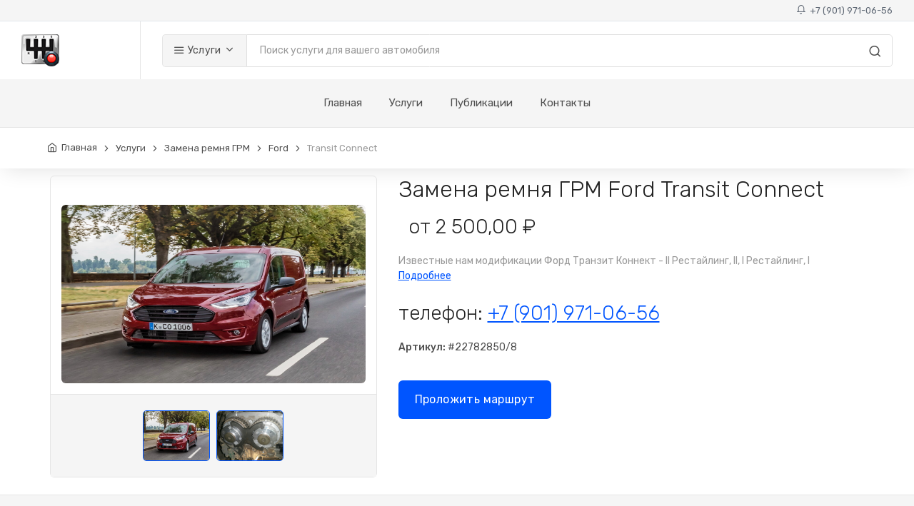

--- FILE ---
content_type: text/html; charset=utf-8
request_url: https://spb-avtoremont.ru/uslugi/zamena-remnya-grm/Ford/Transit-Connect
body_size: 32533
content:
<!DOCTYPE html>
<html lang="ru">
<head>
    <meta charset="utf-8">
    <title>
        &#x417;&#x430;&#x43C;&#x435;&#x43D;&#x430; &#x440;&#x435;&#x43C;&#x43D;&#x44F; &#x413;&#x420;&#x41C; Ford Transit Connect (&#x430;&#x432;&#x442;&#x43E;&#x43C;&#x43E;&#x431;&#x438;&#x43B;&#x435;&#x439; &#x424;&#x43E;&#x440;&#x434; &#x422;&#x440;&#x430;&#x43D;&#x437;&#x438;&#x442; &#x41A;&#x43E;&#x43D;&#x43D;&#x435;&#x43A;&#x442;) &#x432; &#x421;&#x430;&#x43D;&#x43A;&#x442;-&#x41F;&#x435;&#x442;&#x435;&#x440;&#x431;&#x443;&#x440;&#x433;&#x435;
    </title>
    <!-- SEO Meta Tags-->
    <meta name="description" content="&#x417;&#x430;&#x43C;&#x435;&#x43D;&#x430; &#x440;&#x435;&#x43C;&#x43D;&#x44F; &#x413;&#x420;&#x41C; Ford Transit Connect &#x432; &#x421;&#x430;&#x43D;&#x43A;&#x442;-&#x41F;&#x435;&#x442;&#x435;&#x440;&#x431;&#x443;&#x440;&#x433;&#x435;. &#x426;&#x435;&#x43D;&#x430; &#x437;&#x430;&#x43C;&#x435;&#x43D;&#x44B; &#x440;&#x435;&#x43C;&#x43D;&#x44F; &#x438;&#x43B;&#x438; &#x446;&#x435;&#x43F;&#x438; &#x433;&#x430;&#x437;&#x43E;-&#x440;&#x430;&#x441;&#x43F;&#x440;&#x435;&#x434;&#x435;&#x43B;&#x438;&#x442;&#x435;&#x43B;&#x44C;&#x43D;&#x43E;&#x433;&#x43E; &#x43C;&#x435;&#x445;&#x430;&#x43D;&#x438;&#x437;&#x43C;&#x430; &#x424;&#x43E;&#x440;&#x434; &#x422;&#x440;&#x430;&#x43D;&#x437;&#x438;&#x442; &#x41A;&#x43E;&#x43D;&#x43D;&#x435;&#x43A;&#x442; &#x43E;&#x442; 2500 &#x440;&#x443;&#x431;. &#x41F;&#x440;&#x43E;&#x444;&#x435;&#x441;&#x441;&#x438;&#x43E;&#x43D;&#x430;&#x43B;&#x44C;&#x43D;&#x44B;&#x435; &#x43C;&#x430;&#x441;&#x442;&#x435;&#x440;&#x430; &#x43C;&#x43E;&#x442;&#x43E;&#x440;&#x438;&#x441;&#x442;&#x44B; &#x441; &#x43E;&#x43F;&#x44B;&#x442;&#x43E;&#x43C; &#x440;&#x430;&#x431;&#x43E;&#x442;&#x44B;. &#x417;&#x430;&#x43F;&#x447;&#x430;&#x441;&#x442;&#x438; &#x43C;&#x43E;&#x436;&#x43D;&#x43E; &#x437;&#x430;&#x43A;&#x430;&#x437;&#x430;&#x442;&#x44C; &#x443; &#x43D;&#x430;&#x441;!">
    <meta name="keywords" content="&#x417;&#x430;&#x43C;&#x435;&#x43D;&#x430;, &#x440;&#x435;&#x43C;&#x43D;&#x44F;, &#x433;&#x440;&#x43C;, &#x424;&#x43E;&#x440;&#x434;, &#x422;&#x440;&#x430;&#x43D;&#x437;&#x438;&#x442; &#x41A;&#x43E;&#x43D;&#x43D;&#x435;&#x43A;&#x442;, Ford, Transit Connect">
    <meta name="author" content="Igor Stepanov">
    <!-- Mobile Specific Meta Tag-->
    <meta name="viewport" content="width=device-width, initial-scale=1.0, maximum-scale=1.0, user-scalable=no">
    <!-- Favicon and Apple Icons-->
    <link rel="icon" type="image/png" href="/main_icon.png">
    <link rel="apple-touch-icon" href="touch-icon-iphone.png">
    <link rel="apple-touch-icon" sizes="152x152" href="touch-icon-ipad.png">
    <link rel="apple-touch-icon" sizes="180x180" href="touch-icon-iphone-retina.png">
    <link rel="apple-touch-icon" sizes="167x167" href="touch-icon-ipad-retina.png">
    <!-- Vendor Styles including: Bootstrap, Font Icons, Plugins, etc.-->
    <link rel="stylesheet" media="screen" href="/css/vendor.min.css">
    <!-- Main Template Styles-->
    <link id="mainStyles" rel="stylesheet" media="screen" href="/css/styles.min.css">
    <!-- Modernizr-->
    <script src="/js/modernizr.min.js"></script>

    <link id="custimStyles" rel="stylesheet" media="screen" href="/css/custom.min.css">

    <link href="/fa/css/all.min.css" rel="stylesheet">


    
    <style>
        .content_block {
            overflow: hidden;
            position: relative;
        }

            .content_block.hide {
                height: 500px;
            }

                .content_block.hide:after {
                    content: "";
                    display: block;
                    height: 100px;
                    position: absolute;
                    left: 0;
                    right: 0;
                    bottom: 0;
                    background-image: linear-gradient(to bottom, rgba(255, 255, 255, 0), #fff 75%)
                }
    </style>


    <script type="text/javascript" src="//vk.com/js/api/openapi.js?168"></script>

</head>
<!-- Body-->
<body>

        <!-- Yandex.Metrika counter -->
<script type="text/javascript" >
   (function(m,e,t,r,i,k,a){m[i]=m[i]||function(){(m[i].a=m[i].a||[]).push(arguments)};
   m[i].l=1*new Date();k=e.createElement(t),a=e.getElementsByTagName(t)[0],k.async=1,k.src=r,a.parentNode.insertBefore(k,a)})
   (window, document, "script", "https://mc.yandex.ru/metrika/tag.js", "ym");

   ym(87823598, "init", {
        clickmap:true,
        trackLinks:true,
        accurateTrackBounce:true
   });
</script>
<noscript><div><img src="https://mc.yandex.ru/watch/87823598" style="position:absolute; left:-9999px;" alt="" /></div></noscript>
<!-- /Yandex.Metrika counter -->

    <!-- Header-->
<div class="topbar">
    <div class="topbar-column">

    </div>
    <div class="topbar-column">
        <a class="" href="tel:&#x2B;79019710656"><i class="icon-bell"></i>&nbsp; &#x2B;7 (901) 971-06-56</a>
    </div>
</div>


<header class="site-header navbar-sticky">
    <!-- Topbar-->
    <div class="d-flex justify-content-between">
        <!-- Logo-->
        <div class="site-branding d-flex">
            <a class="site-logo align-self-center" href="/"><img src="/logo.png" alt="Ремонт коробки передач"></a>
        </div>
        <!-- Search / Categories-->
        <div class="search-box-wrap d-flex">
            <div class="search-box-inner align-self-center">
                <div class="search-box d-flex">
                    <div class="btn-group categories-btn">
                        <button class="btn btn-secondary dropdown-toggle" data-toggle="dropdown"><i class="icon-menu text-lg"></i>&nbsp;Услуги</button>
                        <div class="dropdown-menu mega-dropdown">
                            <div class="row">
                                    <div class="col-sm-3">
                                        <a class="d-block navi-link text-center mb-30" href="/uslugi/remont-mexanicheskix-korobok-peredach-(mkpp)">
                                                <img class="center max-height-70" src="/Uploads/202204/637845771049834785_&#x420;&#x435;&#x43C;&#x43E;&#x43D;&#x442; &#x43C;&#x435;&#x445;&#x430;&#x43D;&#x438;&#x447;&#x435;&#x441;&#x43A;&#x43E;&#x439; &#x43A;&#x43E;&#x440;&#x43E;&#x431;&#x43A;&#x438; &#x43F;&#x435;&#x440;&#x435;&#x434;&#x430;&#x447;.jpeg">
                                            <span class="text-gray-dark">&#x420;&#x435;&#x43C;&#x43E;&#x43D;&#x442; &#x43C;&#x435;&#x445;&#x430;&#x43D;&#x438;&#x447;&#x435;&#x441;&#x43A;&#x43E;&#x439; &#x43A;&#x43E;&#x440;&#x43E;&#x431;&#x43A;&#x438; &#x43F;&#x435;&#x440;&#x435;&#x434;&#x430;&#x447; (&#x41C;&#x41A;&#x41F;&#x41F;)</span>
                                        </a>
                                    </div>
                                    <div class="col-sm-3">
                                        <a class="d-block navi-link text-center mb-30" href="/uslugi/remont-razdatochnoj-korobki">
                                                <img class="center max-height-70" src="/Uploads/202204/637845772206050034_&#x420;&#x435;&#x43C;&#x43E;&#x43D;&#x442; &#x440;&#x430;&#x437;&#x434;&#x430;&#x442;&#x43E;&#x447;&#x43D;&#x43E;&#x439; &#x43A;&#x43E;&#x440;&#x43E;&#x431;&#x43A;&#x438; &#x43F;&#x435;&#x440;&#x435;&#x434;&#x430;&#x447;.jpeg">
                                            <span class="text-gray-dark">&#x420;&#x435;&#x43C;&#x43E;&#x43D;&#x442; &#x440;&#x430;&#x437;&#x434;&#x430;&#x442;&#x43E;&#x447;&#x43D;&#x43E;&#x439; &#x43A;&#x43E;&#x440;&#x43E;&#x431;&#x43A;&#x438;</span>
                                        </a>
                                    </div>
                                    <div class="col-sm-3">
                                        <a class="d-block navi-link text-center mb-30" href="/uslugi/remont-reduktorov">
                                                <img class="center max-height-70" src="/Uploads/202204/637845771820680417_&#x420;&#x435;&#x43C;&#x43E;&#x43D;&#x442; &#x440;&#x435;&#x434;&#x443;&#x43A;&#x442;&#x43E;&#x440;&#x430; &#x43F;&#x435;&#x440;&#x435;&#x434;&#x43D;&#x435;&#x433;&#x43E; &#x43C;&#x43E;&#x441;&#x442;&#x430;.jpeg">
                                            <span class="text-gray-dark">&#x420;&#x435;&#x43C;&#x43E;&#x43D;&#x442; &#x440;&#x435;&#x434;&#x443;&#x43A;&#x442;&#x43E;&#x440;&#x43E;&#x432;</span>
                                        </a>
                                    </div>
                                    <div class="col-sm-3">
                                        <a class="d-block navi-link text-center mb-30" href="/uslugi/zamena-remnya-grm">
                                                <img class="center max-height-70" src="/Uploads/202203/637839034031109096_grm01.jpg">
                                            <span class="text-gray-dark">&#x417;&#x430;&#x43C;&#x435;&#x43D;&#x430; &#x440;&#x435;&#x43C;&#x43D;&#x44F; &#x413;&#x420;&#x41C;</span>
                                        </a>
                                    </div>
                                    <div class="col-sm-3">
                                        <a class="d-block navi-link text-center mb-30" href="/uslugi/zamena-scepleniya">
                                                <img class="center max-height-70" src="/Uploads/202204/637845769254983881_&#x417;&#x430;&#x43C;&#x435;&#x43D;&#x430; &#x441;&#x446;&#x435;&#x43F;&#x43B;&#x435;&#x43D;&#x438;&#x44F;.jpeg">
                                            <span class="text-gray-dark">&#x417;&#x430;&#x43C;&#x435;&#x43D;&#x430; &#x441;&#x446;&#x435;&#x43F;&#x43B;&#x435;&#x43D;&#x438;&#x44F;</span>
                                        </a>
                                    </div>
                                    <div class="col-sm-3">
                                        <a class="d-block navi-link text-center mb-30" href="/uslugi/diagnostika-avtomobilya">
                                                <img class="center max-height-70" src="/Uploads/202203/637838055002605373_Car diagnostics.jpg">
                                            <span class="text-gray-dark">&#x414;&#x438;&#x430;&#x433;&#x43D;&#x43E;&#x441;&#x442;&#x438;&#x43A;&#x430; &#x430;&#x432;&#x442;&#x43E;&#x43C;&#x43E;&#x431;&#x438;&#x43B;&#x44F;</span>
                                        </a>
                                    </div>
                                    <div class="col-sm-3">
                                        <a class="d-block navi-link text-center mb-30" href="/uslugi/remont-dvigatelya">
                                                <img class="center max-height-70" src="/Uploads/202203/637839033924057926_grm01.jpg">
                                            <span class="text-gray-dark">&#x420;&#x435;&#x43C;&#x43E;&#x43D;&#x442; &#x434;&#x432;&#x438;&#x433;&#x430;&#x442;&#x435;&#x43B;&#x44F;</span>
                                        </a>
                                    </div>
                                    <div class="col-sm-3">
                                        <a class="d-block navi-link text-center mb-30" href="/uslugi/remont-podveski">
                                                <img class="center max-height-70" src="/Uploads/202204/637845770061479760_&#x417;&#x430;&#x43C;&#x435;&#x43D;&#x430; &#x442;&#x43E;&#x440;&#x43C;&#x43E;&#x437;&#x43D;&#x44B;&#x445; &#x434;&#x438;&#x441;&#x43A;&#x43E;&#x432;.jpeg">
                                            <span class="text-gray-dark">&#x420;&#x435;&#x43C;&#x43E;&#x43D;&#x442; &#x43F;&#x43E;&#x434;&#x432;&#x435;&#x441;&#x43A;&#x438;</span>
                                        </a>
                                    </div>
                                    <div class="col-sm-3">
                                        <a class="d-block navi-link text-center mb-30" href="/uslugi/remont-kuzova">
                                                <img class="center max-height-70" src="/Uploads/202203/637843450001093446_kyzov.jpg">
                                            <span class="text-gray-dark">&#x420;&#x435;&#x43C;&#x43E;&#x43D;&#x442; &#x43A;&#x443;&#x437;&#x43E;&#x432;&#x430;</span>
                                        </a>
                                    </div>
                            </div>
                        </div>
                    </div>
                    <form class="input-group" method="get" action="/search">
                        <span class="input-group-btn">
                            <button type="submit"><i class="icon-search"></i></button>
                        </span>
                        <input class="form-control" type="search" name="q" id="autocomplete_main" placeholder="Поиск услуги для вашего автомобиля">
                    </form>
                </div>
            </div>
        </div>
        <!-- Toolbar-->
        <div class="toolbar d-flex">
            <div class="toolbar-item visible-on-mobile mobile-menu-toggle">
                <a href="#">
                    <div><i class="icon-menu"></i><span class="text-label">Меню</span></div>
                </a>
            </div>


        </div>
        <!-- Mobile Menu-->
        <div class="mobile-menu">
            <!-- Search Box-->
            <div class="mobile-search">
                <form class="input-group" method="get" action="/search">
                    <span class="input-group-btn">
                        <button type="submit"><i class="icon-search"></i></button>
                    </span>
                    <input class="form-control" type="search" placeholder="Поиск услуг">
                </form>
            </div>
            <!-- Toolbar-->
            <!-- Slideable (Mobile) Menu-->
            <nav class="slideable-menu">
                <ul class="menu" data-initial-height="385">
                    <li>
                        <a href="/">Главная</a>
                    </li>
                    <li class="has-children">
                        <span><a href="/uslugi">Услуги</a><span class="sub-menu-toggle"></span></span>
                        <ul class="slideable-submenu">
                                <li><a href="/uslugi/remont-mexanicheskix-korobok-peredach-(mkpp)">&#x420;&#x435;&#x43C;&#x43E;&#x43D;&#x442; &#x43C;&#x435;&#x445;&#x430;&#x43D;&#x438;&#x447;&#x435;&#x441;&#x43A;&#x43E;&#x439; &#x43A;&#x43E;&#x440;&#x43E;&#x431;&#x43A;&#x438; &#x43F;&#x435;&#x440;&#x435;&#x434;&#x430;&#x447; (&#x41C;&#x41A;&#x41F;&#x41F;)</a></li>
                                <li><a href="/uslugi/remont-razdatochnoj-korobki">&#x420;&#x435;&#x43C;&#x43E;&#x43D;&#x442; &#x440;&#x430;&#x437;&#x434;&#x430;&#x442;&#x43E;&#x447;&#x43D;&#x43E;&#x439; &#x43A;&#x43E;&#x440;&#x43E;&#x431;&#x43A;&#x438;</a></li>
                                <li><a href="/uslugi/remont-reduktorov">&#x420;&#x435;&#x43C;&#x43E;&#x43D;&#x442; &#x440;&#x435;&#x434;&#x443;&#x43A;&#x442;&#x43E;&#x440;&#x43E;&#x432;</a></li>
                                <li><a href="/uslugi/zamena-remnya-grm">&#x417;&#x430;&#x43C;&#x435;&#x43D;&#x430; &#x440;&#x435;&#x43C;&#x43D;&#x44F; &#x413;&#x420;&#x41C;</a></li>
                                <li><a href="/uslugi/zamena-scepleniya">&#x417;&#x430;&#x43C;&#x435;&#x43D;&#x430; &#x441;&#x446;&#x435;&#x43F;&#x43B;&#x435;&#x43D;&#x438;&#x44F;</a></li>
                                <li><a href="/uslugi/diagnostika-avtomobilya">&#x414;&#x438;&#x430;&#x433;&#x43D;&#x43E;&#x441;&#x442;&#x438;&#x43A;&#x430; &#x430;&#x432;&#x442;&#x43E;&#x43C;&#x43E;&#x431;&#x438;&#x43B;&#x44F;</a></li>
                                <li><a href="/uslugi/remont-dvigatelya">&#x420;&#x435;&#x43C;&#x43E;&#x43D;&#x442; &#x434;&#x432;&#x438;&#x433;&#x430;&#x442;&#x435;&#x43B;&#x44F;</a></li>
                                <li><a href="/uslugi/remont-podveski">&#x420;&#x435;&#x43C;&#x43E;&#x43D;&#x442; &#x43F;&#x43E;&#x434;&#x432;&#x435;&#x441;&#x43A;&#x438;</a></li>
                                <li><a href="/uslugi/remont-kuzova">&#x420;&#x435;&#x43C;&#x43E;&#x43D;&#x442; &#x43A;&#x443;&#x437;&#x43E;&#x432;&#x430;</a></li>
                        </ul>
                    </li>

                    <li>
                        <a href="/publikacii">Публикации</a>
                    </li>

                    <li>
                        <a href="/kontakty">Контакты</a>
                    </li>
                </ul>
            </nav>
        </div>
    </div>
    <!-- Navbar-->
    <div class="navbar">

        <!-- Main Navigation-->
        <nav class="site-menu">
            <ul>
                <li class="has-submenu">
                    <a href="/">Главная</a>
                </li>
                <li class="has-submenu">
                    <a href="/uslugi">Услуги</a>
                    <ul class="sub-menu">
                            <li><a href="/uslugi/remont-mexanicheskix-korobok-peredach-(mkpp)">&#x420;&#x435;&#x43C;&#x43E;&#x43D;&#x442; &#x43C;&#x435;&#x445;&#x430;&#x43D;&#x438;&#x447;&#x435;&#x441;&#x43A;&#x43E;&#x439; &#x43A;&#x43E;&#x440;&#x43E;&#x431;&#x43A;&#x438; &#x43F;&#x435;&#x440;&#x435;&#x434;&#x430;&#x447; (&#x41C;&#x41A;&#x41F;&#x41F;)</a></li>
                            <li><a href="/uslugi/remont-razdatochnoj-korobki">&#x420;&#x435;&#x43C;&#x43E;&#x43D;&#x442; &#x440;&#x430;&#x437;&#x434;&#x430;&#x442;&#x43E;&#x447;&#x43D;&#x43E;&#x439; &#x43A;&#x43E;&#x440;&#x43E;&#x431;&#x43A;&#x438;</a></li>
                            <li><a href="/uslugi/remont-reduktorov">&#x420;&#x435;&#x43C;&#x43E;&#x43D;&#x442; &#x440;&#x435;&#x434;&#x443;&#x43A;&#x442;&#x43E;&#x440;&#x43E;&#x432;</a></li>
                            <li><a href="/uslugi/zamena-remnya-grm">&#x417;&#x430;&#x43C;&#x435;&#x43D;&#x430; &#x440;&#x435;&#x43C;&#x43D;&#x44F; &#x413;&#x420;&#x41C;</a></li>
                            <li><a href="/uslugi/zamena-scepleniya">&#x417;&#x430;&#x43C;&#x435;&#x43D;&#x430; &#x441;&#x446;&#x435;&#x43F;&#x43B;&#x435;&#x43D;&#x438;&#x44F;</a></li>
                            <li><a href="/uslugi/diagnostika-avtomobilya">&#x414;&#x438;&#x430;&#x433;&#x43D;&#x43E;&#x441;&#x442;&#x438;&#x43A;&#x430; &#x430;&#x432;&#x442;&#x43E;&#x43C;&#x43E;&#x431;&#x438;&#x43B;&#x44F;</a></li>
                            <li><a href="/uslugi/remont-dvigatelya">&#x420;&#x435;&#x43C;&#x43E;&#x43D;&#x442; &#x434;&#x432;&#x438;&#x433;&#x430;&#x442;&#x435;&#x43B;&#x44F;</a></li>
                            <li><a href="/uslugi/remont-podveski">&#x420;&#x435;&#x43C;&#x43E;&#x43D;&#x442; &#x43F;&#x43E;&#x434;&#x432;&#x435;&#x441;&#x43A;&#x438;</a></li>
                            <li><a href="/uslugi/remont-kuzova">&#x420;&#x435;&#x43C;&#x43E;&#x43D;&#x442; &#x43A;&#x443;&#x437;&#x43E;&#x432;&#x430;</a></li>
                    </ul>
                </li>
                <li class="has-submenu">
                    <a href="/publikacii">Публикации</a>
                </li>
                <li class="has-submenu">
                    <a href="/kontakty">Контакты</a>
                </li>
            </ul>
        </nav>

        <!-- Toolbar ( Put toolbar here only if you enable sticky navbar )-->
        <!--<div class="toolbar">
            <div class="toolbar-inner">
                <div class="toolbar-item">
                    <a href="product-comparison.html">
                        <div><span class="compare-icon"><i class="icon-repeat"></i><span class="count-label">3</span></span><span class="text-label">Compare</span></div>
                    </a>
                </div>
                <div class="toolbar-item">
                    <a href="cart.html">
                        <div><span class="cart-icon"><i class="icon-shopping-cart"></i><span class="count-label">3   </span></span><span class="text-label">Cart</span></div>
                    </a>
                    <div class="toolbar-dropdown cart-dropdown widget-cart">-->
        <!-- Entry-->
        <!--<div class="entry">
            <div class="entry-thumb"><a href="shop-single.html"><img src="img/shop/widget/04.jpg" alt="Product"></a></div>
            <div class="entry-content">
                <h4 class="entry-title"><a href="shop-single.html">Canon EOS M50 Mirrorless Camera</a></h4><span class="entry-meta">1 x $910.00</span>
            </div>
            <div class="entry-delete"><i class="icon-x"></i></div>
        </div>-->
        <!-- Entry-->
        <!--<div class="entry">
            <div class="entry-thumb"><a href="shop-single.html"><img src="img/shop/widget/05.jpg" alt="Product"></a></div>
            <div class="entry-content">
                <h4 class="entry-title"><a href="shop-single.html">Apple iPhone X 256 GB Space Gray</a></h4><span class="entry-meta">1 x $1,450.00</span>
            </div>
            <div class="entry-delete"><i class="icon-x"></i></div>
        </div>-->
        <!-- Entry-->
        <!--<div class="entry">
                            <div class="entry-thumb"><a href="shop-single.html"><img src="img/shop/widget/06.jpg" alt="Product"></a></div>
                            <div class="entry-content">
                                <h4 class="entry-title"><a href="shop-single.html">HP LaserJet Pro Laser Printer</a></h4><span class="entry-meta">1 x $188.50</span>
                            </div>
                            <div class="entry-delete"><i class="icon-x"></i></div>
                        </div>
                        <div class="text-right">
                            <p class="text-gray-dark py-2 mb-0"><span class='text-muted'>Subtotal:</span> &nbsp;$2,548.50</p>
                        </div>
                        <div class="d-flex">
                            <div class="pr-2 w-50"><a class="btn btn-secondary btn-sm btn-block mb-0" href="cart.html">Expand Cart</a></div>
                            <div class="pl-2 w-50"><a class="btn btn-primary btn-sm btn-block mb-0" href="checkout.html">Checkout</a></div>
                        </div>
                    </div>
                </div>
            </div>
        </div>-->
    </div>
</header>




    <!-- Page Content-->
    

<!-- Page Title-->
<div class="page-title">
    <div class="container">
        <div class="column hidden-md-down">
            <ul class="breadcrumbs text-left">
                <li>
                    <a href="/">Главная</a>
                </li>
                <li class="separator">&nbsp;</li>
                <li>
                    <a href="/uslugi">Услуги</a>

                </li>
                <li class="separator">&nbsp;</li>
                <li>
                    <a href="/uslugi/zamena-remnya-grm">&#x417;&#x430;&#x43C;&#x435;&#x43D;&#x430; &#x440;&#x435;&#x43C;&#x43D;&#x44F; &#x413;&#x420;&#x41C;</a>
                </li>
                <li class="separator">&nbsp;</li>
                <li>
                    <a href="/uslugi/zamena-remnya-grm/Ford">Ford</a>
                </li>
                <li class="separator">&nbsp;</li>
                <li>Transit Connect</li>

            </ul>
        </div>
    </div>
</div>

<div class="container padding-bottom-1x">
    <div class="row">
        <!-- Poduct Gallery-->
        <div class="col-md-5 col-12">
            <div class="product-gallery">
                <div class="product-carousel owl-carousel gallery-wrapper">
                        <div class="gallery-item" data-hash="One"><a href="/car-photos/22782850.jpg" data-size="1000x667"><img src="/car-photos/22782850.jpg" alt="Product" class="max-height-250"></a></div>
                        <div class="gallery-item" data-hash="Two"><a href="/Uploads/202203/637839034031109096_grm01.jpg" data-size="1000x667"><img src="/Uploads/202203/637839034031109096_grm01.jpg" alt="Product" class="max-height-250"></a></div>
                </div>
                <ul class="product-thumbnails hidden-sm-down">
                            <li class="active">
                                <a href="#One">
                                    <img src="/car-photos/22782850.jpg" alt="Product">
                                </a>
                            </li>
                            <li class="active">
                                <a href="#Two">
                                    <img src="/Uploads/202203/637839034031109096_grm01.jpg" alt="Product">
                                </a>
                            </li>
                </ul>
            </div>
        </div>
        <!-- Product Info-->
        <div class="col-md-7 col-12">
            <div class="padding-top-2x mt-2 hidden-md-up"></div>
            <h2 class="mb-3">&#x417;&#x430;&#x43C;&#x435;&#x43D;&#x430; &#x440;&#x435;&#x43C;&#x43D;&#x44F; &#x413;&#x420;&#x41C; Ford Transit Connect</h2><span class="h3 d-block">
&nbsp; от 2&#xA0;500,00 &#x20BD;
            </span>
            <p class="text-muted hidden-sm-down">
                Известные нам модификации &#x424;&#x43E;&#x440;&#x434; &#x422;&#x440;&#x430;&#x43D;&#x437;&#x438;&#x442; &#x41A;&#x43E;&#x43D;&#x43D;&#x435;&#x43A;&#x442; - II &#x420;&#x435;&#x441;&#x442;&#x430;&#x439;&#x43B;&#x438;&#x43D;&#x433;, II, I &#x420;&#x435;&#x441;&#x442;&#x430;&#x439;&#x43B;&#x438;&#x43D;&#x433;, I
                <a href='#details' class='scroll-to'>Подробнее</a>
            </p>
            <div class="pt-1 mb-4">
                <h3>телефон: <a href="tel:&#x2B;79019710656">&#x2B;7 (901) 971-06-56</a></h3>
                <span class="text-medium">Артикул:</span> #22782850/8
            </div>

            <div class="pt-1 mb-4">
                <a class="btn btn-lg btn-primary" href="https://yandex.ru/maps/-/CCUBU8c89D" target="_blank">Проложить маршрут</a>
            </div>

        </div>
    </div>
</div>


    <hr />

<div class="bg-secondary padding-top-2x padding-bottom-2x mb-3 hidden-sm-down">
    <div class="container">
            <div class="row">
                <div class="col-md-8 col-sm-6 col-xs-12">
                    <div class="content_block hide">
                        <p><span style="font-size: 18px;">Предлагаем Вам услугу по замене ремня ГРМ Ford Transit Connect (Форд Транзит Коннект). В нашем автосервисе в Санкт-Петербурге работают профессиональные мастера мотористы с большим опытом. Цена замены ремня ГРМ или цепи газо-распределительного механизма двигателя Ford Transit Connect (Форд Транзит Коннект) зависит от модификации двигателя, информацию просьба уточнять по телефону.&nbsp;</span></p><h3>Ремень ГРМ - признаки износа</h3><p><span style="font-size: 18px;">К сожалению, косвенных признаков, которые однозначно указывали бы на необходимость замены, нет. В принципе при визуальном осмотре уставший ремень, конечно, будет иметь следы износа: трещины, расслоения, провис и т.д., но их может и не быть. Однако, если вы услышали какие-либо посторонние звуки со стороны ГРМ при работе двигателя, расценивайте их как прямое показание к ремонту.<br><br>Обратите внимание: при замене ремня ГРМ, как правило, необходимо заменить направляющие ролики и автоматический натяжитель, так как их ресурс сопоставим с ресурсом самого ремня. Возможно, целесообразно будет заменить и помпу.<br><br>В нашем сервисном центре имеется все необходимое оборудование, и замена ремня ГРМ Ford Transit Connect (Форд Транзит Коннект) не занимает много времени. Обычно автомобиль можно забирать уже на следующий день. Разумеется речь о случае, когда все сделано своевременно, и нет сопутствующих неисправностей. Для того, чтобы узнать стоимость замены ремня ГРМ Ford Transit Connect (Форд Транзит Коннект) или цепи ГРМ Ford Transit Connect (Форд Транзит Коннект), свяжитесь с нами по телефону.</span></p><h3>Метки ГРМ</h3><p><span style="font-size: 18px;">Замена ремня ГРМ не такая простая задача, как кажется на первый взгляд. Ведь необходимо не просто снять старый ремень и поставить новый, но и не нарушить работу самого ГРМ (газораспределительного механизма), нельзя нарушить фазы газораспределения. Другими словами положение коленчатого вала должно строго соответствовать положению распредвала или распредвалов, если их два или четыре. Для этого существуют специальные отливы (метки) на шестернях валов и блоке двигателя. При замене ремня ГРМ эти метки необходимо сначала совместить и только после этого производить замену. Однако следует понимать, что на разных автомобилях метки находятся в разных местах.</span></p><h3>Комплекты ремня ГРМ</h3><p><span style="font-size: 18px;">Необходимо понимать, что менять нужно не только ремень ГРМ (газораспределительного механизма), но и ролики, которые используются как опоры ремня при вращении, а точнее один ролик применяется как опорный, а второй как ролик - натяжитель, ведь сам ремень должен быть натянут с определенным усилием. Ролики - это подшипники с наружным керамическим корпусом, соответственно, во время эксплуатации подшипники &quot;высыхают&quot;, и могут заклинить при вращении, и никакой новый ремень не выдержит нагрузки и порвется. А значит производить замену ремня ГРМ желательно в комплекте с роликами. Любые запчасти, в том числе комплекты ГРМ Ford Transit Connect (Форд Транзит Коннект) для замены, можно заказать у нас, или приобрести самостоятельно.</span></p><h3>Интервалы замены ремня ГРМ</h3><p><span style="font-size: 18px;">Каждый производитель автомобилей устанавливает свой интервал замены комплекта ремня ГРМ, как правило, этот интервал составляет 60000 - 70000 километров. Обычно это четвертое ТО, если автомобиль был приобретен новым. В том случае, если автомобиль был приобретен Б/У, то комплект ГРМ желательно поменять сразу после приобретения, не полагаясь на уверения бывшего владельца авто. Теперь вы будете уверены в замене, будете знать когда поменяли и на какого производителя, что очень важно.</span></p>
                    </div>
                    <div class="row">
                        <div class="col-sm-12 text-center">
                            <a class="content_toggle btn btn-outline-secondary" href="#">Подробнее</a>

                        </div>
                    </div>
                </div>
            </div>
    </div>
</div>


    <section>
        <div class="mb-1">
            <div class="card mb-3">
                <div class="p-4 text-center text-white bg-dark rounded-top">Записаться на <u>Замена ремня ГРМ</u> автомобиля <u>Форд Транзит Коннект</u> можно по телефону в Санкт-Петербурге <h2 class="text-bold margin-bottom-clear"><a class="white" href="tel:&#x2B;79019710656">&#x2B;7 (901) 971-06-56</a></h2></div>
            </div>
        </div>
    </section>


<div class="hidden-sm-down">
    <section class="container padding-top-3x padding-bottom-2x">
    <div class="row">
        <div class="col-md-6 col-xs-12 mb-30">
            <h4 class="strong mb-2 text-center">Предоставляем гарантию</h4>
            <p class="text-lg text-muted mb-0 text-justify line-height-medium padding-20">На все выполненные работы и запчасти предоставляем гарантию 1 год или 40 000 километров пробега. Предоставляется также возможность бесплатно заменить масло и выполнить диагностику коробки через 1000 километров пробега после ремонта у нас. А также произвести бесплатное ТО трансмиссии каждые 10 000 километров.</p>
        </div>
        <div class="col-md-6 col-xs-12 text-center mb-30">
            <h4 class="strong mb-2 text-center">Наглядно продемонстируем неисправности</h4>
            <p class="text-lg text-muted mb-0 text-justify line-height-medium padding-20">Клиент может присутствовать при дефектовке трансмиссии, наш мастер наглядно продемонстрирует имеющиеся неисправности у коробки, а также все изношенные и заменяемые детали.</p>
        </div>
        <div class="col-md-6 col-xs-12 text-center mb-30">
            <h4 class="strong mb-2 text-center">Качественная диагностика</h4>
            <p class="text-lg text-muted mb-0 text-justify line-height-medium padding-20">Наши специалисты смогут выполнить качественную диагностику трансмиссии, они определят имеющиеся поломки, что и станет обязательным условием правильного ремонта трансмиссии.</p>
        </div>
        <div class="col-md-6 col-xs-12 text-center mb-30">
            <h4 class="strong mb-2 text-center">Опытные специалисты</h4>
            <p class="text-lg text-muted mb-0 text-justify line-height-medium padding-20">В нашем сервисном центре работают опытные специалисты, которым хорошо известны особенности коробок передач от различных производителей.</p>
        </div>

        <div class="col-md-6 col-xs-12 text-center mb-30">
            <h4 class="strong mb-2 text-center">Работаем по техническему регламенту</h4>
            <p class="text-lg text-muted mb-0 text-justify line-height-medium padding-20">Сервис и ремонт трансмиссии выполняется в полном соответствии с техническим регламентом производителя коробок.</p>
        </div>
        <div class="col-md-6 col-xs-12 text-center mb-30">
            <h4 class="strong mb-2 text-center">Оригинальные запчасти</h4>
            <p class="text-lg text-muted mb-0 text-justify line-height-medium padding-20">При восстановлении коробок мы используем исключительно оригинальные запчасти, а также рекомендованные производителем технические жидкости и расходники.</p>
        </div>

    </div>
</section>
</div>

<div class="padding-top-2x hidden-sm-down" id="details">
    <div class="container">
        <p>Оказываемые нами услуги &#x417;&#x430;&#x43C;&#x435;&#x43D;&#x430; &#x440;&#x435;&#x43C;&#x43D;&#x44F; &#x413;&#x420;&#x41C; для автомобилей Ford Transit Connect следующих модификаций и годов выпуска<sup>*</sup>:</p>
        <div class="table-responsive">
            <table class="table table-hover table-bordered">
                <thead>
                    <tr>
                        <td>
                            Марка
                        </td>
                        <td>
                            Модель
                        </td>
                        <td>
                            Поколение
                        </td>
                        <td>
                            Модификация
                        </td>
                        <td>
                            Топливо
                        </td>
                        <td>
                            Двигатель
                        </td>
                        <td>
                            Кузов
                        </td>
                        <td>
                            Год выпуска
                        </td>
                        <td>
                            Трансмиссия
                        </td>
                    </tr>
                </thead>
                <tbody>
                            <tr>
                                <td>
                                    Ford
                                </td>
                                <td>
                                    Transit Connect
                                </td>
                                <td>
                                    II &#x420;&#x435;&#x441;&#x442;&#x430;&#x439;&#x43B;&#x438;&#x43D;&#x433;
                                </td>
                                <td>
                                    LWB
                                </td>
                                <td>
                                    &#x434;&#x438;&#x437;&#x435;&#x43B;&#x44C;
                                </td>
                                <td>
                                    1498 см<sup>3</sup>
                                </td>
                                <td>
                                    
                                </td>
                                <td>
                                    2018
                                </td>
                                <td>
                                    &#x43C;&#x435;&#x445;&#x430;&#x43D;&#x438;&#x447;&#x435;&#x441;&#x43A;&#x430;&#x44F;
                                </td>
                            </tr>
                            <tr>
                                <td>
                                    Ford
                                </td>
                                <td>
                                    Transit Connect
                                </td>
                                <td>
                                    II &#x420;&#x435;&#x441;&#x442;&#x430;&#x439;&#x43B;&#x438;&#x43D;&#x433;
                                </td>
                                <td>
                                    LWB
                                </td>
                                <td>
                                    &#x434;&#x438;&#x437;&#x435;&#x43B;&#x44C;
                                </td>
                                <td>
                                    1498 см<sup>3</sup>
                                </td>
                                <td>
                                    
                                </td>
                                <td>
                                    2019
                                </td>
                                <td>
                                    &#x43C;&#x435;&#x445;&#x430;&#x43D;&#x438;&#x447;&#x435;&#x441;&#x43A;&#x430;&#x44F;
                                </td>
                            </tr>
                            <tr>
                                <td>
                                    Ford
                                </td>
                                <td>
                                    Transit Connect
                                </td>
                                <td>
                                    II &#x420;&#x435;&#x441;&#x442;&#x430;&#x439;&#x43B;&#x438;&#x43D;&#x433;
                                </td>
                                <td>
                                    LWB
                                </td>
                                <td>
                                    &#x434;&#x438;&#x437;&#x435;&#x43B;&#x44C;
                                </td>
                                <td>
                                    1498 см<sup>3</sup>
                                </td>
                                <td>
                                    
                                </td>
                                <td>
                                    2020
                                </td>
                                <td>
                                    &#x43C;&#x435;&#x445;&#x430;&#x43D;&#x438;&#x447;&#x435;&#x441;&#x43A;&#x430;&#x44F;
                                </td>
                            </tr>
                            <tr>
                                <td>
                                    Ford
                                </td>
                                <td>
                                    Transit Connect
                                </td>
                                <td>
                                    II &#x420;&#x435;&#x441;&#x442;&#x430;&#x439;&#x43B;&#x438;&#x43D;&#x433;
                                </td>
                                <td>
                                    LWB
                                </td>
                                <td>
                                    &#x434;&#x438;&#x437;&#x435;&#x43B;&#x44C;
                                </td>
                                <td>
                                    1498 см<sup>3</sup>
                                </td>
                                <td>
                                    
                                </td>
                                <td>
                                    2021
                                </td>
                                <td>
                                    &#x43C;&#x435;&#x445;&#x430;&#x43D;&#x438;&#x447;&#x435;&#x441;&#x43A;&#x430;&#x44F;
                                </td>
                            </tr>
                            <tr>
                                <td>
                                    Ford
                                </td>
                                <td>
                                    Transit Connect
                                </td>
                                <td>
                                    II &#x420;&#x435;&#x441;&#x442;&#x430;&#x439;&#x43B;&#x438;&#x43D;&#x433;
                                </td>
                                <td>
                                    LWB
                                </td>
                                <td>
                                    &#x434;&#x438;&#x437;&#x435;&#x43B;&#x44C;
                                </td>
                                <td>
                                    1498 см<sup>3</sup>
                                </td>
                                <td>
                                    
                                </td>
                                <td>
                                    2022
                                </td>
                                <td>
                                    &#x43C;&#x435;&#x445;&#x430;&#x43D;&#x438;&#x447;&#x435;&#x441;&#x43A;&#x430;&#x44F;
                                </td>
                            </tr>
                            <tr>
                                <td>
                                    Ford
                                </td>
                                <td>
                                    Transit Connect
                                </td>
                                <td>
                                    II &#x420;&#x435;&#x441;&#x442;&#x430;&#x439;&#x43B;&#x438;&#x43D;&#x433;
                                </td>
                                <td>
                                    LWB
                                </td>
                                <td>
                                    &#x434;&#x438;&#x437;&#x435;&#x43B;&#x44C;
                                </td>
                                <td>
                                    1498 см<sup>3</sup>
                                </td>
                                <td>
                                    
                                </td>
                                <td>
                                    2023
                                </td>
                                <td>
                                    &#x43C;&#x435;&#x445;&#x430;&#x43D;&#x438;&#x447;&#x435;&#x441;&#x43A;&#x430;&#x44F;
                                </td>
                            </tr>
                            <tr>
                                <td>
                                    Ford
                                </td>
                                <td>
                                    Transit Connect
                                </td>
                                <td>
                                    II &#x420;&#x435;&#x441;&#x442;&#x430;&#x439;&#x43B;&#x438;&#x43D;&#x433;
                                </td>
                                <td>
                                    LWB
                                </td>
                                <td>
                                    &#x434;&#x438;&#x437;&#x435;&#x43B;&#x44C;
                                </td>
                                <td>
                                    1498 см<sup>3</sup>
                                </td>
                                <td>
                                    
                                </td>
                                <td>
                                    2024
                                </td>
                                <td>
                                    &#x43C;&#x435;&#x445;&#x430;&#x43D;&#x438;&#x447;&#x435;&#x441;&#x43A;&#x430;&#x44F;
                                </td>
                            </tr>
                            <tr>
                                <td>
                                    Ford
                                </td>
                                <td>
                                    Transit Connect
                                </td>
                                <td>
                                    II &#x420;&#x435;&#x441;&#x442;&#x430;&#x439;&#x43B;&#x438;&#x43D;&#x433;
                                </td>
                                <td>
                                    LWB
                                </td>
                                <td>
                                    &#x434;&#x438;&#x437;&#x435;&#x43B;&#x44C;
                                </td>
                                <td>
                                    1498 см<sup>3</sup>
                                </td>
                                <td>
                                    
                                </td>
                                <td>
                                    2025
                                </td>
                                <td>
                                    &#x43C;&#x435;&#x445;&#x430;&#x43D;&#x438;&#x447;&#x435;&#x441;&#x43A;&#x430;&#x44F;
                                </td>
                            </tr>
                            <tr>
                                <td>
                                    Ford
                                </td>
                                <td>
                                    Transit Connect
                                </td>
                                <td>
                                    II &#x420;&#x435;&#x441;&#x442;&#x430;&#x439;&#x43B;&#x438;&#x43D;&#x433;
                                </td>
                                <td>
                                    LWB
                                </td>
                                <td>
                                    &#x434;&#x438;&#x437;&#x435;&#x43B;&#x44C;
                                </td>
                                <td>
                                    1498 см<sup>3</sup>
                                </td>
                                <td>
                                    
                                </td>
                                <td>
                                    2026
                                </td>
                                <td>
                                    &#x43C;&#x435;&#x445;&#x430;&#x43D;&#x438;&#x447;&#x435;&#x441;&#x43A;&#x430;&#x44F;
                                </td>
                            </tr>
                            <tr>
                                <td>
                                    Ford
                                </td>
                                <td>
                                    Transit Connect
                                </td>
                                <td>
                                    II &#x420;&#x435;&#x441;&#x442;&#x430;&#x439;&#x43B;&#x438;&#x43D;&#x433;
                                </td>
                                <td>
                                    LWB
                                </td>
                                <td>
                                    &#x434;&#x438;&#x437;&#x435;&#x43B;&#x44C;
                                </td>
                                <td>
                                    1498 см<sup>3</sup>
                                </td>
                                <td>
                                    
                                </td>
                                <td>
                                    2018
                                </td>
                                <td>
                                    &#x430;&#x432;&#x442;&#x43E;&#x43C;&#x430;&#x442;&#x438;&#x447;&#x435;&#x441;&#x43A;&#x430;&#x44F;
                                </td>
                            </tr>
                            <tr>
                                <td>
                                    Ford
                                </td>
                                <td>
                                    Transit Connect
                                </td>
                                <td>
                                    II &#x420;&#x435;&#x441;&#x442;&#x430;&#x439;&#x43B;&#x438;&#x43D;&#x433;
                                </td>
                                <td>
                                    LWB
                                </td>
                                <td>
                                    &#x434;&#x438;&#x437;&#x435;&#x43B;&#x44C;
                                </td>
                                <td>
                                    1498 см<sup>3</sup>
                                </td>
                                <td>
                                    
                                </td>
                                <td>
                                    2019
                                </td>
                                <td>
                                    &#x430;&#x432;&#x442;&#x43E;&#x43C;&#x430;&#x442;&#x438;&#x447;&#x435;&#x441;&#x43A;&#x430;&#x44F;
                                </td>
                            </tr>
                            <tr>
                                <td>
                                    Ford
                                </td>
                                <td>
                                    Transit Connect
                                </td>
                                <td>
                                    II &#x420;&#x435;&#x441;&#x442;&#x430;&#x439;&#x43B;&#x438;&#x43D;&#x433;
                                </td>
                                <td>
                                    LWB
                                </td>
                                <td>
                                    &#x434;&#x438;&#x437;&#x435;&#x43B;&#x44C;
                                </td>
                                <td>
                                    1498 см<sup>3</sup>
                                </td>
                                <td>
                                    
                                </td>
                                <td>
                                    2020
                                </td>
                                <td>
                                    &#x430;&#x432;&#x442;&#x43E;&#x43C;&#x430;&#x442;&#x438;&#x447;&#x435;&#x441;&#x43A;&#x430;&#x44F;
                                </td>
                            </tr>
                            <tr>
                                <td>
                                    Ford
                                </td>
                                <td>
                                    Transit Connect
                                </td>
                                <td>
                                    II &#x420;&#x435;&#x441;&#x442;&#x430;&#x439;&#x43B;&#x438;&#x43D;&#x433;
                                </td>
                                <td>
                                    LWB
                                </td>
                                <td>
                                    &#x434;&#x438;&#x437;&#x435;&#x43B;&#x44C;
                                </td>
                                <td>
                                    1498 см<sup>3</sup>
                                </td>
                                <td>
                                    
                                </td>
                                <td>
                                    2021
                                </td>
                                <td>
                                    &#x430;&#x432;&#x442;&#x43E;&#x43C;&#x430;&#x442;&#x438;&#x447;&#x435;&#x441;&#x43A;&#x430;&#x44F;
                                </td>
                            </tr>
                            <tr>
                                <td>
                                    Ford
                                </td>
                                <td>
                                    Transit Connect
                                </td>
                                <td>
                                    II &#x420;&#x435;&#x441;&#x442;&#x430;&#x439;&#x43B;&#x438;&#x43D;&#x433;
                                </td>
                                <td>
                                    LWB
                                </td>
                                <td>
                                    &#x434;&#x438;&#x437;&#x435;&#x43B;&#x44C;
                                </td>
                                <td>
                                    1498 см<sup>3</sup>
                                </td>
                                <td>
                                    
                                </td>
                                <td>
                                    2022
                                </td>
                                <td>
                                    &#x430;&#x432;&#x442;&#x43E;&#x43C;&#x430;&#x442;&#x438;&#x447;&#x435;&#x441;&#x43A;&#x430;&#x44F;
                                </td>
                            </tr>
                            <tr>
                                <td>
                                    Ford
                                </td>
                                <td>
                                    Transit Connect
                                </td>
                                <td>
                                    II &#x420;&#x435;&#x441;&#x442;&#x430;&#x439;&#x43B;&#x438;&#x43D;&#x433;
                                </td>
                                <td>
                                    LWB
                                </td>
                                <td>
                                    &#x434;&#x438;&#x437;&#x435;&#x43B;&#x44C;
                                </td>
                                <td>
                                    1498 см<sup>3</sup>
                                </td>
                                <td>
                                    
                                </td>
                                <td>
                                    2023
                                </td>
                                <td>
                                    &#x430;&#x432;&#x442;&#x43E;&#x43C;&#x430;&#x442;&#x438;&#x447;&#x435;&#x441;&#x43A;&#x430;&#x44F;
                                </td>
                            </tr>
                            <tr>
                                <td>
                                    Ford
                                </td>
                                <td>
                                    Transit Connect
                                </td>
                                <td>
                                    II &#x420;&#x435;&#x441;&#x442;&#x430;&#x439;&#x43B;&#x438;&#x43D;&#x433;
                                </td>
                                <td>
                                    LWB
                                </td>
                                <td>
                                    &#x434;&#x438;&#x437;&#x435;&#x43B;&#x44C;
                                </td>
                                <td>
                                    1498 см<sup>3</sup>
                                </td>
                                <td>
                                    
                                </td>
                                <td>
                                    2024
                                </td>
                                <td>
                                    &#x430;&#x432;&#x442;&#x43E;&#x43C;&#x430;&#x442;&#x438;&#x447;&#x435;&#x441;&#x43A;&#x430;&#x44F;
                                </td>
                            </tr>
                            <tr>
                                <td>
                                    Ford
                                </td>
                                <td>
                                    Transit Connect
                                </td>
                                <td>
                                    II &#x420;&#x435;&#x441;&#x442;&#x430;&#x439;&#x43B;&#x438;&#x43D;&#x433;
                                </td>
                                <td>
                                    LWB
                                </td>
                                <td>
                                    &#x434;&#x438;&#x437;&#x435;&#x43B;&#x44C;
                                </td>
                                <td>
                                    1498 см<sup>3</sup>
                                </td>
                                <td>
                                    
                                </td>
                                <td>
                                    2025
                                </td>
                                <td>
                                    &#x430;&#x432;&#x442;&#x43E;&#x43C;&#x430;&#x442;&#x438;&#x447;&#x435;&#x441;&#x43A;&#x430;&#x44F;
                                </td>
                            </tr>
                            <tr>
                                <td>
                                    Ford
                                </td>
                                <td>
                                    Transit Connect
                                </td>
                                <td>
                                    II &#x420;&#x435;&#x441;&#x442;&#x430;&#x439;&#x43B;&#x438;&#x43D;&#x433;
                                </td>
                                <td>
                                    LWB
                                </td>
                                <td>
                                    &#x434;&#x438;&#x437;&#x435;&#x43B;&#x44C;
                                </td>
                                <td>
                                    1498 см<sup>3</sup>
                                </td>
                                <td>
                                    
                                </td>
                                <td>
                                    2026
                                </td>
                                <td>
                                    &#x430;&#x432;&#x442;&#x43E;&#x43C;&#x430;&#x442;&#x438;&#x447;&#x435;&#x441;&#x43A;&#x430;&#x44F;
                                </td>
                            </tr>
                            <tr>
                                <td>
                                    Ford
                                </td>
                                <td>
                                    Transit Connect
                                </td>
                                <td>
                                    II &#x420;&#x435;&#x441;&#x442;&#x430;&#x439;&#x43B;&#x438;&#x43D;&#x433;
                                </td>
                                <td>
                                    LWB
                                </td>
                                <td>
                                    &#x434;&#x438;&#x437;&#x435;&#x43B;&#x44C;
                                </td>
                                <td>
                                    1498 см<sup>3</sup>
                                </td>
                                <td>
                                    
                                </td>
                                <td>
                                    2018
                                </td>
                                <td>
                                    &#x43C;&#x435;&#x445;&#x430;&#x43D;&#x438;&#x447;&#x435;&#x441;&#x43A;&#x430;&#x44F;
                                </td>
                            </tr>
                            <tr>
                                <td>
                                    Ford
                                </td>
                                <td>
                                    Transit Connect
                                </td>
                                <td>
                                    II &#x420;&#x435;&#x441;&#x442;&#x430;&#x439;&#x43B;&#x438;&#x43D;&#x433;
                                </td>
                                <td>
                                    LWB
                                </td>
                                <td>
                                    &#x434;&#x438;&#x437;&#x435;&#x43B;&#x44C;
                                </td>
                                <td>
                                    1498 см<sup>3</sup>
                                </td>
                                <td>
                                    
                                </td>
                                <td>
                                    2019
                                </td>
                                <td>
                                    &#x43C;&#x435;&#x445;&#x430;&#x43D;&#x438;&#x447;&#x435;&#x441;&#x43A;&#x430;&#x44F;
                                </td>
                            </tr>
                            <tr>
                                <td>
                                    Ford
                                </td>
                                <td>
                                    Transit Connect
                                </td>
                                <td>
                                    II &#x420;&#x435;&#x441;&#x442;&#x430;&#x439;&#x43B;&#x438;&#x43D;&#x433;
                                </td>
                                <td>
                                    LWB
                                </td>
                                <td>
                                    &#x434;&#x438;&#x437;&#x435;&#x43B;&#x44C;
                                </td>
                                <td>
                                    1498 см<sup>3</sup>
                                </td>
                                <td>
                                    
                                </td>
                                <td>
                                    2020
                                </td>
                                <td>
                                    &#x43C;&#x435;&#x445;&#x430;&#x43D;&#x438;&#x447;&#x435;&#x441;&#x43A;&#x430;&#x44F;
                                </td>
                            </tr>
                            <tr>
                                <td>
                                    Ford
                                </td>
                                <td>
                                    Transit Connect
                                </td>
                                <td>
                                    II &#x420;&#x435;&#x441;&#x442;&#x430;&#x439;&#x43B;&#x438;&#x43D;&#x433;
                                </td>
                                <td>
                                    LWB
                                </td>
                                <td>
                                    &#x434;&#x438;&#x437;&#x435;&#x43B;&#x44C;
                                </td>
                                <td>
                                    1498 см<sup>3</sup>
                                </td>
                                <td>
                                    
                                </td>
                                <td>
                                    2021
                                </td>
                                <td>
                                    &#x43C;&#x435;&#x445;&#x430;&#x43D;&#x438;&#x447;&#x435;&#x441;&#x43A;&#x430;&#x44F;
                                </td>
                            </tr>
                            <tr>
                                <td>
                                    Ford
                                </td>
                                <td>
                                    Transit Connect
                                </td>
                                <td>
                                    II &#x420;&#x435;&#x441;&#x442;&#x430;&#x439;&#x43B;&#x438;&#x43D;&#x433;
                                </td>
                                <td>
                                    LWB
                                </td>
                                <td>
                                    &#x434;&#x438;&#x437;&#x435;&#x43B;&#x44C;
                                </td>
                                <td>
                                    1498 см<sup>3</sup>
                                </td>
                                <td>
                                    
                                </td>
                                <td>
                                    2022
                                </td>
                                <td>
                                    &#x43C;&#x435;&#x445;&#x430;&#x43D;&#x438;&#x447;&#x435;&#x441;&#x43A;&#x430;&#x44F;
                                </td>
                            </tr>
                            <tr>
                                <td>
                                    Ford
                                </td>
                                <td>
                                    Transit Connect
                                </td>
                                <td>
                                    II &#x420;&#x435;&#x441;&#x442;&#x430;&#x439;&#x43B;&#x438;&#x43D;&#x433;
                                </td>
                                <td>
                                    LWB
                                </td>
                                <td>
                                    &#x434;&#x438;&#x437;&#x435;&#x43B;&#x44C;
                                </td>
                                <td>
                                    1498 см<sup>3</sup>
                                </td>
                                <td>
                                    
                                </td>
                                <td>
                                    2023
                                </td>
                                <td>
                                    &#x43C;&#x435;&#x445;&#x430;&#x43D;&#x438;&#x447;&#x435;&#x441;&#x43A;&#x430;&#x44F;
                                </td>
                            </tr>
                            <tr>
                                <td>
                                    Ford
                                </td>
                                <td>
                                    Transit Connect
                                </td>
                                <td>
                                    II &#x420;&#x435;&#x441;&#x442;&#x430;&#x439;&#x43B;&#x438;&#x43D;&#x433;
                                </td>
                                <td>
                                    LWB
                                </td>
                                <td>
                                    &#x434;&#x438;&#x437;&#x435;&#x43B;&#x44C;
                                </td>
                                <td>
                                    1498 см<sup>3</sup>
                                </td>
                                <td>
                                    
                                </td>
                                <td>
                                    2024
                                </td>
                                <td>
                                    &#x43C;&#x435;&#x445;&#x430;&#x43D;&#x438;&#x447;&#x435;&#x441;&#x43A;&#x430;&#x44F;
                                </td>
                            </tr>
                            <tr>
                                <td>
                                    Ford
                                </td>
                                <td>
                                    Transit Connect
                                </td>
                                <td>
                                    II &#x420;&#x435;&#x441;&#x442;&#x430;&#x439;&#x43B;&#x438;&#x43D;&#x433;
                                </td>
                                <td>
                                    LWB
                                </td>
                                <td>
                                    &#x434;&#x438;&#x437;&#x435;&#x43B;&#x44C;
                                </td>
                                <td>
                                    1498 см<sup>3</sup>
                                </td>
                                <td>
                                    
                                </td>
                                <td>
                                    2025
                                </td>
                                <td>
                                    &#x43C;&#x435;&#x445;&#x430;&#x43D;&#x438;&#x447;&#x435;&#x441;&#x43A;&#x430;&#x44F;
                                </td>
                            </tr>
                            <tr>
                                <td>
                                    Ford
                                </td>
                                <td>
                                    Transit Connect
                                </td>
                                <td>
                                    II &#x420;&#x435;&#x441;&#x442;&#x430;&#x439;&#x43B;&#x438;&#x43D;&#x433;
                                </td>
                                <td>
                                    LWB
                                </td>
                                <td>
                                    &#x434;&#x438;&#x437;&#x435;&#x43B;&#x44C;
                                </td>
                                <td>
                                    1498 см<sup>3</sup>
                                </td>
                                <td>
                                    
                                </td>
                                <td>
                                    2026
                                </td>
                                <td>
                                    &#x43C;&#x435;&#x445;&#x430;&#x43D;&#x438;&#x447;&#x435;&#x441;&#x43A;&#x430;&#x44F;
                                </td>
                            </tr>
                            <tr>
                                <td>
                                    Ford
                                </td>
                                <td>
                                    Transit Connect
                                </td>
                                <td>
                                    II &#x420;&#x435;&#x441;&#x442;&#x430;&#x439;&#x43B;&#x438;&#x43D;&#x433;
                                </td>
                                <td>
                                    LWB
                                </td>
                                <td>
                                    &#x434;&#x438;&#x437;&#x435;&#x43B;&#x44C;
                                </td>
                                <td>
                                    1498 см<sup>3</sup>
                                </td>
                                <td>
                                    
                                </td>
                                <td>
                                    2018
                                </td>
                                <td>
                                    &#x43C;&#x435;&#x445;&#x430;&#x43D;&#x438;&#x447;&#x435;&#x441;&#x43A;&#x430;&#x44F;
                                </td>
                            </tr>
                            <tr>
                                <td>
                                    Ford
                                </td>
                                <td>
                                    Transit Connect
                                </td>
                                <td>
                                    II &#x420;&#x435;&#x441;&#x442;&#x430;&#x439;&#x43B;&#x438;&#x43D;&#x433;
                                </td>
                                <td>
                                    LWB
                                </td>
                                <td>
                                    &#x434;&#x438;&#x437;&#x435;&#x43B;&#x44C;
                                </td>
                                <td>
                                    1498 см<sup>3</sup>
                                </td>
                                <td>
                                    
                                </td>
                                <td>
                                    2019
                                </td>
                                <td>
                                    &#x43C;&#x435;&#x445;&#x430;&#x43D;&#x438;&#x447;&#x435;&#x441;&#x43A;&#x430;&#x44F;
                                </td>
                            </tr>
                            <tr>
                                <td>
                                    Ford
                                </td>
                                <td>
                                    Transit Connect
                                </td>
                                <td>
                                    II &#x420;&#x435;&#x441;&#x442;&#x430;&#x439;&#x43B;&#x438;&#x43D;&#x433;
                                </td>
                                <td>
                                    LWB
                                </td>
                                <td>
                                    &#x434;&#x438;&#x437;&#x435;&#x43B;&#x44C;
                                </td>
                                <td>
                                    1498 см<sup>3</sup>
                                </td>
                                <td>
                                    
                                </td>
                                <td>
                                    2020
                                </td>
                                <td>
                                    &#x43C;&#x435;&#x445;&#x430;&#x43D;&#x438;&#x447;&#x435;&#x441;&#x43A;&#x430;&#x44F;
                                </td>
                            </tr>
                            <tr>
                                <td>
                                    Ford
                                </td>
                                <td>
                                    Transit Connect
                                </td>
                                <td>
                                    II &#x420;&#x435;&#x441;&#x442;&#x430;&#x439;&#x43B;&#x438;&#x43D;&#x433;
                                </td>
                                <td>
                                    LWB
                                </td>
                                <td>
                                    &#x434;&#x438;&#x437;&#x435;&#x43B;&#x44C;
                                </td>
                                <td>
                                    1498 см<sup>3</sup>
                                </td>
                                <td>
                                    
                                </td>
                                <td>
                                    2021
                                </td>
                                <td>
                                    &#x43C;&#x435;&#x445;&#x430;&#x43D;&#x438;&#x447;&#x435;&#x441;&#x43A;&#x430;&#x44F;
                                </td>
                            </tr>
                            <tr>
                                <td>
                                    Ford
                                </td>
                                <td>
                                    Transit Connect
                                </td>
                                <td>
                                    II &#x420;&#x435;&#x441;&#x442;&#x430;&#x439;&#x43B;&#x438;&#x43D;&#x433;
                                </td>
                                <td>
                                    LWB
                                </td>
                                <td>
                                    &#x434;&#x438;&#x437;&#x435;&#x43B;&#x44C;
                                </td>
                                <td>
                                    1498 см<sup>3</sup>
                                </td>
                                <td>
                                    
                                </td>
                                <td>
                                    2022
                                </td>
                                <td>
                                    &#x43C;&#x435;&#x445;&#x430;&#x43D;&#x438;&#x447;&#x435;&#x441;&#x43A;&#x430;&#x44F;
                                </td>
                            </tr>
                            <tr>
                                <td>
                                    Ford
                                </td>
                                <td>
                                    Transit Connect
                                </td>
                                <td>
                                    II &#x420;&#x435;&#x441;&#x442;&#x430;&#x439;&#x43B;&#x438;&#x43D;&#x433;
                                </td>
                                <td>
                                    LWB
                                </td>
                                <td>
                                    &#x434;&#x438;&#x437;&#x435;&#x43B;&#x44C;
                                </td>
                                <td>
                                    1498 см<sup>3</sup>
                                </td>
                                <td>
                                    
                                </td>
                                <td>
                                    2023
                                </td>
                                <td>
                                    &#x43C;&#x435;&#x445;&#x430;&#x43D;&#x438;&#x447;&#x435;&#x441;&#x43A;&#x430;&#x44F;
                                </td>
                            </tr>
                            <tr>
                                <td>
                                    Ford
                                </td>
                                <td>
                                    Transit Connect
                                </td>
                                <td>
                                    II &#x420;&#x435;&#x441;&#x442;&#x430;&#x439;&#x43B;&#x438;&#x43D;&#x433;
                                </td>
                                <td>
                                    LWB
                                </td>
                                <td>
                                    &#x434;&#x438;&#x437;&#x435;&#x43B;&#x44C;
                                </td>
                                <td>
                                    1498 см<sup>3</sup>
                                </td>
                                <td>
                                    
                                </td>
                                <td>
                                    2024
                                </td>
                                <td>
                                    &#x43C;&#x435;&#x445;&#x430;&#x43D;&#x438;&#x447;&#x435;&#x441;&#x43A;&#x430;&#x44F;
                                </td>
                            </tr>
                            <tr>
                                <td>
                                    Ford
                                </td>
                                <td>
                                    Transit Connect
                                </td>
                                <td>
                                    II &#x420;&#x435;&#x441;&#x442;&#x430;&#x439;&#x43B;&#x438;&#x43D;&#x433;
                                </td>
                                <td>
                                    LWB
                                </td>
                                <td>
                                    &#x434;&#x438;&#x437;&#x435;&#x43B;&#x44C;
                                </td>
                                <td>
                                    1498 см<sup>3</sup>
                                </td>
                                <td>
                                    
                                </td>
                                <td>
                                    2025
                                </td>
                                <td>
                                    &#x43C;&#x435;&#x445;&#x430;&#x43D;&#x438;&#x447;&#x435;&#x441;&#x43A;&#x430;&#x44F;
                                </td>
                            </tr>
                            <tr>
                                <td>
                                    Ford
                                </td>
                                <td>
                                    Transit Connect
                                </td>
                                <td>
                                    II &#x420;&#x435;&#x441;&#x442;&#x430;&#x439;&#x43B;&#x438;&#x43D;&#x433;
                                </td>
                                <td>
                                    LWB
                                </td>
                                <td>
                                    &#x434;&#x438;&#x437;&#x435;&#x43B;&#x44C;
                                </td>
                                <td>
                                    1498 см<sup>3</sup>
                                </td>
                                <td>
                                    
                                </td>
                                <td>
                                    2026
                                </td>
                                <td>
                                    &#x43C;&#x435;&#x445;&#x430;&#x43D;&#x438;&#x447;&#x435;&#x441;&#x43A;&#x430;&#x44F;
                                </td>
                            </tr>
                            <tr>
                                <td>
                                    Ford
                                </td>
                                <td>
                                    Transit Connect
                                </td>
                                <td>
                                    II &#x420;&#x435;&#x441;&#x442;&#x430;&#x439;&#x43B;&#x438;&#x43D;&#x433;
                                </td>
                                <td>
                                    LWB
                                </td>
                                <td>
                                    &#x434;&#x438;&#x437;&#x435;&#x43B;&#x44C;
                                </td>
                                <td>
                                    1498 см<sup>3</sup>
                                </td>
                                <td>
                                    
                                </td>
                                <td>
                                    2018
                                </td>
                                <td>
                                    &#x430;&#x432;&#x442;&#x43E;&#x43C;&#x430;&#x442;&#x438;&#x447;&#x435;&#x441;&#x43A;&#x430;&#x44F;
                                </td>
                            </tr>
                            <tr>
                                <td>
                                    Ford
                                </td>
                                <td>
                                    Transit Connect
                                </td>
                                <td>
                                    II &#x420;&#x435;&#x441;&#x442;&#x430;&#x439;&#x43B;&#x438;&#x43D;&#x433;
                                </td>
                                <td>
                                    LWB
                                </td>
                                <td>
                                    &#x434;&#x438;&#x437;&#x435;&#x43B;&#x44C;
                                </td>
                                <td>
                                    1498 см<sup>3</sup>
                                </td>
                                <td>
                                    
                                </td>
                                <td>
                                    2019
                                </td>
                                <td>
                                    &#x430;&#x432;&#x442;&#x43E;&#x43C;&#x430;&#x442;&#x438;&#x447;&#x435;&#x441;&#x43A;&#x430;&#x44F;
                                </td>
                            </tr>
                            <tr>
                                <td>
                                    Ford
                                </td>
                                <td>
                                    Transit Connect
                                </td>
                                <td>
                                    II &#x420;&#x435;&#x441;&#x442;&#x430;&#x439;&#x43B;&#x438;&#x43D;&#x433;
                                </td>
                                <td>
                                    LWB
                                </td>
                                <td>
                                    &#x434;&#x438;&#x437;&#x435;&#x43B;&#x44C;
                                </td>
                                <td>
                                    1498 см<sup>3</sup>
                                </td>
                                <td>
                                    
                                </td>
                                <td>
                                    2020
                                </td>
                                <td>
                                    &#x430;&#x432;&#x442;&#x43E;&#x43C;&#x430;&#x442;&#x438;&#x447;&#x435;&#x441;&#x43A;&#x430;&#x44F;
                                </td>
                            </tr>
                            <tr>
                                <td>
                                    Ford
                                </td>
                                <td>
                                    Transit Connect
                                </td>
                                <td>
                                    II &#x420;&#x435;&#x441;&#x442;&#x430;&#x439;&#x43B;&#x438;&#x43D;&#x433;
                                </td>
                                <td>
                                    LWB
                                </td>
                                <td>
                                    &#x434;&#x438;&#x437;&#x435;&#x43B;&#x44C;
                                </td>
                                <td>
                                    1498 см<sup>3</sup>
                                </td>
                                <td>
                                    
                                </td>
                                <td>
                                    2021
                                </td>
                                <td>
                                    &#x430;&#x432;&#x442;&#x43E;&#x43C;&#x430;&#x442;&#x438;&#x447;&#x435;&#x441;&#x43A;&#x430;&#x44F;
                                </td>
                            </tr>
                            <tr>
                                <td>
                                    Ford
                                </td>
                                <td>
                                    Transit Connect
                                </td>
                                <td>
                                    II &#x420;&#x435;&#x441;&#x442;&#x430;&#x439;&#x43B;&#x438;&#x43D;&#x433;
                                </td>
                                <td>
                                    LWB
                                </td>
                                <td>
                                    &#x434;&#x438;&#x437;&#x435;&#x43B;&#x44C;
                                </td>
                                <td>
                                    1498 см<sup>3</sup>
                                </td>
                                <td>
                                    
                                </td>
                                <td>
                                    2022
                                </td>
                                <td>
                                    &#x430;&#x432;&#x442;&#x43E;&#x43C;&#x430;&#x442;&#x438;&#x447;&#x435;&#x441;&#x43A;&#x430;&#x44F;
                                </td>
                            </tr>
                            <tr>
                                <td>
                                    Ford
                                </td>
                                <td>
                                    Transit Connect
                                </td>
                                <td>
                                    II &#x420;&#x435;&#x441;&#x442;&#x430;&#x439;&#x43B;&#x438;&#x43D;&#x433;
                                </td>
                                <td>
                                    LWB
                                </td>
                                <td>
                                    &#x434;&#x438;&#x437;&#x435;&#x43B;&#x44C;
                                </td>
                                <td>
                                    1498 см<sup>3</sup>
                                </td>
                                <td>
                                    
                                </td>
                                <td>
                                    2023
                                </td>
                                <td>
                                    &#x430;&#x432;&#x442;&#x43E;&#x43C;&#x430;&#x442;&#x438;&#x447;&#x435;&#x441;&#x43A;&#x430;&#x44F;
                                </td>
                            </tr>
                            <tr>
                                <td>
                                    Ford
                                </td>
                                <td>
                                    Transit Connect
                                </td>
                                <td>
                                    II &#x420;&#x435;&#x441;&#x442;&#x430;&#x439;&#x43B;&#x438;&#x43D;&#x433;
                                </td>
                                <td>
                                    LWB
                                </td>
                                <td>
                                    &#x434;&#x438;&#x437;&#x435;&#x43B;&#x44C;
                                </td>
                                <td>
                                    1498 см<sup>3</sup>
                                </td>
                                <td>
                                    
                                </td>
                                <td>
                                    2024
                                </td>
                                <td>
                                    &#x430;&#x432;&#x442;&#x43E;&#x43C;&#x430;&#x442;&#x438;&#x447;&#x435;&#x441;&#x43A;&#x430;&#x44F;
                                </td>
                            </tr>
                            <tr>
                                <td>
                                    Ford
                                </td>
                                <td>
                                    Transit Connect
                                </td>
                                <td>
                                    II &#x420;&#x435;&#x441;&#x442;&#x430;&#x439;&#x43B;&#x438;&#x43D;&#x433;
                                </td>
                                <td>
                                    LWB
                                </td>
                                <td>
                                    &#x434;&#x438;&#x437;&#x435;&#x43B;&#x44C;
                                </td>
                                <td>
                                    1498 см<sup>3</sup>
                                </td>
                                <td>
                                    
                                </td>
                                <td>
                                    2025
                                </td>
                                <td>
                                    &#x430;&#x432;&#x442;&#x43E;&#x43C;&#x430;&#x442;&#x438;&#x447;&#x435;&#x441;&#x43A;&#x430;&#x44F;
                                </td>
                            </tr>
                            <tr>
                                <td>
                                    Ford
                                </td>
                                <td>
                                    Transit Connect
                                </td>
                                <td>
                                    II &#x420;&#x435;&#x441;&#x442;&#x430;&#x439;&#x43B;&#x438;&#x43D;&#x433;
                                </td>
                                <td>
                                    LWB
                                </td>
                                <td>
                                    &#x434;&#x438;&#x437;&#x435;&#x43B;&#x44C;
                                </td>
                                <td>
                                    1498 см<sup>3</sup>
                                </td>
                                <td>
                                    
                                </td>
                                <td>
                                    2026
                                </td>
                                <td>
                                    &#x430;&#x432;&#x442;&#x43E;&#x43C;&#x430;&#x442;&#x438;&#x447;&#x435;&#x441;&#x43A;&#x430;&#x44F;
                                </td>
                            </tr>
                            <tr>
                                <td>
                                    Ford
                                </td>
                                <td>
                                    Transit Connect
                                </td>
                                <td>
                                    II &#x420;&#x435;&#x441;&#x442;&#x430;&#x439;&#x43B;&#x438;&#x43D;&#x433;
                                </td>
                                <td>
                                    LWB
                                </td>
                                <td>
                                    &#x431;&#x435;&#x43D;&#x437;&#x438;&#x43D;
                                </td>
                                <td>
                                    999 см<sup>3</sup>
                                </td>
                                <td>
                                    
                                </td>
                                <td>
                                    2018
                                </td>
                                <td>
                                    &#x43C;&#x435;&#x445;&#x430;&#x43D;&#x438;&#x447;&#x435;&#x441;&#x43A;&#x430;&#x44F;
                                </td>
                            </tr>
                            <tr>
                                <td>
                                    Ford
                                </td>
                                <td>
                                    Transit Connect
                                </td>
                                <td>
                                    II &#x420;&#x435;&#x441;&#x442;&#x430;&#x439;&#x43B;&#x438;&#x43D;&#x433;
                                </td>
                                <td>
                                    LWB
                                </td>
                                <td>
                                    &#x431;&#x435;&#x43D;&#x437;&#x438;&#x43D;
                                </td>
                                <td>
                                    999 см<sup>3</sup>
                                </td>
                                <td>
                                    
                                </td>
                                <td>
                                    2019
                                </td>
                                <td>
                                    &#x43C;&#x435;&#x445;&#x430;&#x43D;&#x438;&#x447;&#x435;&#x441;&#x43A;&#x430;&#x44F;
                                </td>
                            </tr>
                            <tr>
                                <td>
                                    Ford
                                </td>
                                <td>
                                    Transit Connect
                                </td>
                                <td>
                                    II &#x420;&#x435;&#x441;&#x442;&#x430;&#x439;&#x43B;&#x438;&#x43D;&#x433;
                                </td>
                                <td>
                                    LWB
                                </td>
                                <td>
                                    &#x431;&#x435;&#x43D;&#x437;&#x438;&#x43D;
                                </td>
                                <td>
                                    999 см<sup>3</sup>
                                </td>
                                <td>
                                    
                                </td>
                                <td>
                                    2020
                                </td>
                                <td>
                                    &#x43C;&#x435;&#x445;&#x430;&#x43D;&#x438;&#x447;&#x435;&#x441;&#x43A;&#x430;&#x44F;
                                </td>
                            </tr>
                            <tr>
                                <td>
                                    Ford
                                </td>
                                <td>
                                    Transit Connect
                                </td>
                                <td>
                                    II &#x420;&#x435;&#x441;&#x442;&#x430;&#x439;&#x43B;&#x438;&#x43D;&#x433;
                                </td>
                                <td>
                                    LWB
                                </td>
                                <td>
                                    &#x431;&#x435;&#x43D;&#x437;&#x438;&#x43D;
                                </td>
                                <td>
                                    999 см<sup>3</sup>
                                </td>
                                <td>
                                    
                                </td>
                                <td>
                                    2021
                                </td>
                                <td>
                                    &#x43C;&#x435;&#x445;&#x430;&#x43D;&#x438;&#x447;&#x435;&#x441;&#x43A;&#x430;&#x44F;
                                </td>
                            </tr>
                            <tr>
                                <td>
                                    Ford
                                </td>
                                <td>
                                    Transit Connect
                                </td>
                                <td>
                                    II &#x420;&#x435;&#x441;&#x442;&#x430;&#x439;&#x43B;&#x438;&#x43D;&#x433;
                                </td>
                                <td>
                                    LWB
                                </td>
                                <td>
                                    &#x431;&#x435;&#x43D;&#x437;&#x438;&#x43D;
                                </td>
                                <td>
                                    999 см<sup>3</sup>
                                </td>
                                <td>
                                    
                                </td>
                                <td>
                                    2022
                                </td>
                                <td>
                                    &#x43C;&#x435;&#x445;&#x430;&#x43D;&#x438;&#x447;&#x435;&#x441;&#x43A;&#x430;&#x44F;
                                </td>
                            </tr>
                            <tr>
                                <td>
                                    Ford
                                </td>
                                <td>
                                    Transit Connect
                                </td>
                                <td>
                                    II &#x420;&#x435;&#x441;&#x442;&#x430;&#x439;&#x43B;&#x438;&#x43D;&#x433;
                                </td>
                                <td>
                                    LWB
                                </td>
                                <td>
                                    &#x431;&#x435;&#x43D;&#x437;&#x438;&#x43D;
                                </td>
                                <td>
                                    999 см<sup>3</sup>
                                </td>
                                <td>
                                    
                                </td>
                                <td>
                                    2023
                                </td>
                                <td>
                                    &#x43C;&#x435;&#x445;&#x430;&#x43D;&#x438;&#x447;&#x435;&#x441;&#x43A;&#x430;&#x44F;
                                </td>
                            </tr>
                            <tr>
                                <td>
                                    Ford
                                </td>
                                <td>
                                    Transit Connect
                                </td>
                                <td>
                                    II &#x420;&#x435;&#x441;&#x442;&#x430;&#x439;&#x43B;&#x438;&#x43D;&#x433;
                                </td>
                                <td>
                                    LWB
                                </td>
                                <td>
                                    &#x431;&#x435;&#x43D;&#x437;&#x438;&#x43D;
                                </td>
                                <td>
                                    999 см<sup>3</sup>
                                </td>
                                <td>
                                    
                                </td>
                                <td>
                                    2024
                                </td>
                                <td>
                                    &#x43C;&#x435;&#x445;&#x430;&#x43D;&#x438;&#x447;&#x435;&#x441;&#x43A;&#x430;&#x44F;
                                </td>
                            </tr>
                            <tr>
                                <td>
                                    Ford
                                </td>
                                <td>
                                    Transit Connect
                                </td>
                                <td>
                                    II &#x420;&#x435;&#x441;&#x442;&#x430;&#x439;&#x43B;&#x438;&#x43D;&#x433;
                                </td>
                                <td>
                                    LWB
                                </td>
                                <td>
                                    &#x431;&#x435;&#x43D;&#x437;&#x438;&#x43D;
                                </td>
                                <td>
                                    999 см<sup>3</sup>
                                </td>
                                <td>
                                    
                                </td>
                                <td>
                                    2025
                                </td>
                                <td>
                                    &#x43C;&#x435;&#x445;&#x430;&#x43D;&#x438;&#x447;&#x435;&#x441;&#x43A;&#x430;&#x44F;
                                </td>
                            </tr>
                            <tr>
                                <td>
                                    Ford
                                </td>
                                <td>
                                    Transit Connect
                                </td>
                                <td>
                                    II &#x420;&#x435;&#x441;&#x442;&#x430;&#x439;&#x43B;&#x438;&#x43D;&#x433;
                                </td>
                                <td>
                                    LWB
                                </td>
                                <td>
                                    &#x431;&#x435;&#x43D;&#x437;&#x438;&#x43D;
                                </td>
                                <td>
                                    999 см<sup>3</sup>
                                </td>
                                <td>
                                    
                                </td>
                                <td>
                                    2026
                                </td>
                                <td>
                                    &#x43C;&#x435;&#x445;&#x430;&#x43D;&#x438;&#x447;&#x435;&#x441;&#x43A;&#x430;&#x44F;
                                </td>
                            </tr>
                            <tr>
                                <td>
                                    Ford
                                </td>
                                <td>
                                    Transit Connect
                                </td>
                                <td>
                                    II &#x420;&#x435;&#x441;&#x442;&#x430;&#x439;&#x43B;&#x438;&#x43D;&#x433;
                                </td>
                                <td>
                                    LWB
                                </td>
                                <td>
                                    &#x434;&#x438;&#x437;&#x435;&#x43B;&#x44C;
                                </td>
                                <td>
                                    1498 см<sup>3</sup>
                                </td>
                                <td>
                                    
                                </td>
                                <td>
                                    2018
                                </td>
                                <td>
                                    &#x43C;&#x435;&#x445;&#x430;&#x43D;&#x438;&#x447;&#x435;&#x441;&#x43A;&#x430;&#x44F;
                                </td>
                            </tr>
                            <tr>
                                <td>
                                    Ford
                                </td>
                                <td>
                                    Transit Connect
                                </td>
                                <td>
                                    II &#x420;&#x435;&#x441;&#x442;&#x430;&#x439;&#x43B;&#x438;&#x43D;&#x433;
                                </td>
                                <td>
                                    LWB
                                </td>
                                <td>
                                    &#x434;&#x438;&#x437;&#x435;&#x43B;&#x44C;
                                </td>
                                <td>
                                    1498 см<sup>3</sup>
                                </td>
                                <td>
                                    
                                </td>
                                <td>
                                    2019
                                </td>
                                <td>
                                    &#x43C;&#x435;&#x445;&#x430;&#x43D;&#x438;&#x447;&#x435;&#x441;&#x43A;&#x430;&#x44F;
                                </td>
                            </tr>
                            <tr>
                                <td>
                                    Ford
                                </td>
                                <td>
                                    Transit Connect
                                </td>
                                <td>
                                    II &#x420;&#x435;&#x441;&#x442;&#x430;&#x439;&#x43B;&#x438;&#x43D;&#x433;
                                </td>
                                <td>
                                    LWB
                                </td>
                                <td>
                                    &#x434;&#x438;&#x437;&#x435;&#x43B;&#x44C;
                                </td>
                                <td>
                                    1498 см<sup>3</sup>
                                </td>
                                <td>
                                    
                                </td>
                                <td>
                                    2020
                                </td>
                                <td>
                                    &#x43C;&#x435;&#x445;&#x430;&#x43D;&#x438;&#x447;&#x435;&#x441;&#x43A;&#x430;&#x44F;
                                </td>
                            </tr>
                            <tr>
                                <td>
                                    Ford
                                </td>
                                <td>
                                    Transit Connect
                                </td>
                                <td>
                                    II &#x420;&#x435;&#x441;&#x442;&#x430;&#x439;&#x43B;&#x438;&#x43D;&#x433;
                                </td>
                                <td>
                                    LWB
                                </td>
                                <td>
                                    &#x434;&#x438;&#x437;&#x435;&#x43B;&#x44C;
                                </td>
                                <td>
                                    1498 см<sup>3</sup>
                                </td>
                                <td>
                                    
                                </td>
                                <td>
                                    2021
                                </td>
                                <td>
                                    &#x43C;&#x435;&#x445;&#x430;&#x43D;&#x438;&#x447;&#x435;&#x441;&#x43A;&#x430;&#x44F;
                                </td>
                            </tr>
                            <tr>
                                <td>
                                    Ford
                                </td>
                                <td>
                                    Transit Connect
                                </td>
                                <td>
                                    II &#x420;&#x435;&#x441;&#x442;&#x430;&#x439;&#x43B;&#x438;&#x43D;&#x433;
                                </td>
                                <td>
                                    LWB
                                </td>
                                <td>
                                    &#x434;&#x438;&#x437;&#x435;&#x43B;&#x44C;
                                </td>
                                <td>
                                    1498 см<sup>3</sup>
                                </td>
                                <td>
                                    
                                </td>
                                <td>
                                    2022
                                </td>
                                <td>
                                    &#x43C;&#x435;&#x445;&#x430;&#x43D;&#x438;&#x447;&#x435;&#x441;&#x43A;&#x430;&#x44F;
                                </td>
                            </tr>
                            <tr>
                                <td>
                                    Ford
                                </td>
                                <td>
                                    Transit Connect
                                </td>
                                <td>
                                    II &#x420;&#x435;&#x441;&#x442;&#x430;&#x439;&#x43B;&#x438;&#x43D;&#x433;
                                </td>
                                <td>
                                    LWB
                                </td>
                                <td>
                                    &#x434;&#x438;&#x437;&#x435;&#x43B;&#x44C;
                                </td>
                                <td>
                                    1498 см<sup>3</sup>
                                </td>
                                <td>
                                    
                                </td>
                                <td>
                                    2023
                                </td>
                                <td>
                                    &#x43C;&#x435;&#x445;&#x430;&#x43D;&#x438;&#x447;&#x435;&#x441;&#x43A;&#x430;&#x44F;
                                </td>
                            </tr>
                            <tr>
                                <td>
                                    Ford
                                </td>
                                <td>
                                    Transit Connect
                                </td>
                                <td>
                                    II &#x420;&#x435;&#x441;&#x442;&#x430;&#x439;&#x43B;&#x438;&#x43D;&#x433;
                                </td>
                                <td>
                                    LWB
                                </td>
                                <td>
                                    &#x434;&#x438;&#x437;&#x435;&#x43B;&#x44C;
                                </td>
                                <td>
                                    1498 см<sup>3</sup>
                                </td>
                                <td>
                                    
                                </td>
                                <td>
                                    2024
                                </td>
                                <td>
                                    &#x43C;&#x435;&#x445;&#x430;&#x43D;&#x438;&#x447;&#x435;&#x441;&#x43A;&#x430;&#x44F;
                                </td>
                            </tr>
                            <tr>
                                <td>
                                    Ford
                                </td>
                                <td>
                                    Transit Connect
                                </td>
                                <td>
                                    II &#x420;&#x435;&#x441;&#x442;&#x430;&#x439;&#x43B;&#x438;&#x43D;&#x433;
                                </td>
                                <td>
                                    LWB
                                </td>
                                <td>
                                    &#x434;&#x438;&#x437;&#x435;&#x43B;&#x44C;
                                </td>
                                <td>
                                    1498 см<sup>3</sup>
                                </td>
                                <td>
                                    
                                </td>
                                <td>
                                    2025
                                </td>
                                <td>
                                    &#x43C;&#x435;&#x445;&#x430;&#x43D;&#x438;&#x447;&#x435;&#x441;&#x43A;&#x430;&#x44F;
                                </td>
                            </tr>
                            <tr>
                                <td>
                                    Ford
                                </td>
                                <td>
                                    Transit Connect
                                </td>
                                <td>
                                    II &#x420;&#x435;&#x441;&#x442;&#x430;&#x439;&#x43B;&#x438;&#x43D;&#x433;
                                </td>
                                <td>
                                    LWB
                                </td>
                                <td>
                                    &#x434;&#x438;&#x437;&#x435;&#x43B;&#x44C;
                                </td>
                                <td>
                                    1498 см<sup>3</sup>
                                </td>
                                <td>
                                    
                                </td>
                                <td>
                                    2026
                                </td>
                                <td>
                                    &#x43C;&#x435;&#x445;&#x430;&#x43D;&#x438;&#x447;&#x435;&#x441;&#x43A;&#x430;&#x44F;
                                </td>
                            </tr>
                            <tr>
                                <td>
                                    Ford
                                </td>
                                <td>
                                    Transit Connect
                                </td>
                                <td>
                                    II &#x420;&#x435;&#x441;&#x442;&#x430;&#x439;&#x43B;&#x438;&#x43D;&#x433;
                                </td>
                                <td>
                                    LWB
                                </td>
                                <td>
                                    &#x434;&#x438;&#x437;&#x435;&#x43B;&#x44C;
                                </td>
                                <td>
                                    1498 см<sup>3</sup>
                                </td>
                                <td>
                                    
                                </td>
                                <td>
                                    2018
                                </td>
                                <td>
                                    &#x43C;&#x435;&#x445;&#x430;&#x43D;&#x438;&#x447;&#x435;&#x441;&#x43A;&#x430;&#x44F;
                                </td>
                            </tr>
                            <tr>
                                <td>
                                    Ford
                                </td>
                                <td>
                                    Transit Connect
                                </td>
                                <td>
                                    II &#x420;&#x435;&#x441;&#x442;&#x430;&#x439;&#x43B;&#x438;&#x43D;&#x433;
                                </td>
                                <td>
                                    LWB
                                </td>
                                <td>
                                    &#x434;&#x438;&#x437;&#x435;&#x43B;&#x44C;
                                </td>
                                <td>
                                    1498 см<sup>3</sup>
                                </td>
                                <td>
                                    
                                </td>
                                <td>
                                    2019
                                </td>
                                <td>
                                    &#x43C;&#x435;&#x445;&#x430;&#x43D;&#x438;&#x447;&#x435;&#x441;&#x43A;&#x430;&#x44F;
                                </td>
                            </tr>
                            <tr>
                                <td>
                                    Ford
                                </td>
                                <td>
                                    Transit Connect
                                </td>
                                <td>
                                    II &#x420;&#x435;&#x441;&#x442;&#x430;&#x439;&#x43B;&#x438;&#x43D;&#x433;
                                </td>
                                <td>
                                    LWB
                                </td>
                                <td>
                                    &#x434;&#x438;&#x437;&#x435;&#x43B;&#x44C;
                                </td>
                                <td>
                                    1498 см<sup>3</sup>
                                </td>
                                <td>
                                    
                                </td>
                                <td>
                                    2020
                                </td>
                                <td>
                                    &#x43C;&#x435;&#x445;&#x430;&#x43D;&#x438;&#x447;&#x435;&#x441;&#x43A;&#x430;&#x44F;
                                </td>
                            </tr>
                            <tr>
                                <td>
                                    Ford
                                </td>
                                <td>
                                    Transit Connect
                                </td>
                                <td>
                                    II &#x420;&#x435;&#x441;&#x442;&#x430;&#x439;&#x43B;&#x438;&#x43D;&#x433;
                                </td>
                                <td>
                                    LWB
                                </td>
                                <td>
                                    &#x434;&#x438;&#x437;&#x435;&#x43B;&#x44C;
                                </td>
                                <td>
                                    1498 см<sup>3</sup>
                                </td>
                                <td>
                                    
                                </td>
                                <td>
                                    2021
                                </td>
                                <td>
                                    &#x43C;&#x435;&#x445;&#x430;&#x43D;&#x438;&#x447;&#x435;&#x441;&#x43A;&#x430;&#x44F;
                                </td>
                            </tr>
                            <tr>
                                <td>
                                    Ford
                                </td>
                                <td>
                                    Transit Connect
                                </td>
                                <td>
                                    II &#x420;&#x435;&#x441;&#x442;&#x430;&#x439;&#x43B;&#x438;&#x43D;&#x433;
                                </td>
                                <td>
                                    LWB
                                </td>
                                <td>
                                    &#x434;&#x438;&#x437;&#x435;&#x43B;&#x44C;
                                </td>
                                <td>
                                    1498 см<sup>3</sup>
                                </td>
                                <td>
                                    
                                </td>
                                <td>
                                    2022
                                </td>
                                <td>
                                    &#x43C;&#x435;&#x445;&#x430;&#x43D;&#x438;&#x447;&#x435;&#x441;&#x43A;&#x430;&#x44F;
                                </td>
                            </tr>
                            <tr>
                                <td>
                                    Ford
                                </td>
                                <td>
                                    Transit Connect
                                </td>
                                <td>
                                    II &#x420;&#x435;&#x441;&#x442;&#x430;&#x439;&#x43B;&#x438;&#x43D;&#x433;
                                </td>
                                <td>
                                    LWB
                                </td>
                                <td>
                                    &#x434;&#x438;&#x437;&#x435;&#x43B;&#x44C;
                                </td>
                                <td>
                                    1498 см<sup>3</sup>
                                </td>
                                <td>
                                    
                                </td>
                                <td>
                                    2023
                                </td>
                                <td>
                                    &#x43C;&#x435;&#x445;&#x430;&#x43D;&#x438;&#x447;&#x435;&#x441;&#x43A;&#x430;&#x44F;
                                </td>
                            </tr>
                            <tr>
                                <td>
                                    Ford
                                </td>
                                <td>
                                    Transit Connect
                                </td>
                                <td>
                                    II &#x420;&#x435;&#x441;&#x442;&#x430;&#x439;&#x43B;&#x438;&#x43D;&#x433;
                                </td>
                                <td>
                                    LWB
                                </td>
                                <td>
                                    &#x434;&#x438;&#x437;&#x435;&#x43B;&#x44C;
                                </td>
                                <td>
                                    1498 см<sup>3</sup>
                                </td>
                                <td>
                                    
                                </td>
                                <td>
                                    2024
                                </td>
                                <td>
                                    &#x43C;&#x435;&#x445;&#x430;&#x43D;&#x438;&#x447;&#x435;&#x441;&#x43A;&#x430;&#x44F;
                                </td>
                            </tr>
                            <tr>
                                <td>
                                    Ford
                                </td>
                                <td>
                                    Transit Connect
                                </td>
                                <td>
                                    II &#x420;&#x435;&#x441;&#x442;&#x430;&#x439;&#x43B;&#x438;&#x43D;&#x433;
                                </td>
                                <td>
                                    LWB
                                </td>
                                <td>
                                    &#x434;&#x438;&#x437;&#x435;&#x43B;&#x44C;
                                </td>
                                <td>
                                    1498 см<sup>3</sup>
                                </td>
                                <td>
                                    
                                </td>
                                <td>
                                    2025
                                </td>
                                <td>
                                    &#x43C;&#x435;&#x445;&#x430;&#x43D;&#x438;&#x447;&#x435;&#x441;&#x43A;&#x430;&#x44F;
                                </td>
                            </tr>
                            <tr>
                                <td>
                                    Ford
                                </td>
                                <td>
                                    Transit Connect
                                </td>
                                <td>
                                    II &#x420;&#x435;&#x441;&#x442;&#x430;&#x439;&#x43B;&#x438;&#x43D;&#x433;
                                </td>
                                <td>
                                    LWB
                                </td>
                                <td>
                                    &#x434;&#x438;&#x437;&#x435;&#x43B;&#x44C;
                                </td>
                                <td>
                                    1498 см<sup>3</sup>
                                </td>
                                <td>
                                    
                                </td>
                                <td>
                                    2026
                                </td>
                                <td>
                                    &#x43C;&#x435;&#x445;&#x430;&#x43D;&#x438;&#x447;&#x435;&#x441;&#x43A;&#x430;&#x44F;
                                </td>
                            </tr>
                            <tr>
                                <td>
                                    Ford
                                </td>
                                <td>
                                    Transit Connect
                                </td>
                                <td>
                                    II &#x420;&#x435;&#x441;&#x442;&#x430;&#x439;&#x43B;&#x438;&#x43D;&#x433;
                                </td>
                                <td>
                                    LWB
                                </td>
                                <td>
                                    &#x434;&#x438;&#x437;&#x435;&#x43B;&#x44C;
                                </td>
                                <td>
                                    1498 см<sup>3</sup>
                                </td>
                                <td>
                                    
                                </td>
                                <td>
                                    2018
                                </td>
                                <td>
                                    &#x430;&#x432;&#x442;&#x43E;&#x43C;&#x430;&#x442;&#x438;&#x447;&#x435;&#x441;&#x43A;&#x430;&#x44F;
                                </td>
                            </tr>
                            <tr>
                                <td>
                                    Ford
                                </td>
                                <td>
                                    Transit Connect
                                </td>
                                <td>
                                    II &#x420;&#x435;&#x441;&#x442;&#x430;&#x439;&#x43B;&#x438;&#x43D;&#x433;
                                </td>
                                <td>
                                    LWB
                                </td>
                                <td>
                                    &#x434;&#x438;&#x437;&#x435;&#x43B;&#x44C;
                                </td>
                                <td>
                                    1498 см<sup>3</sup>
                                </td>
                                <td>
                                    
                                </td>
                                <td>
                                    2019
                                </td>
                                <td>
                                    &#x430;&#x432;&#x442;&#x43E;&#x43C;&#x430;&#x442;&#x438;&#x447;&#x435;&#x441;&#x43A;&#x430;&#x44F;
                                </td>
                            </tr>
                            <tr>
                                <td>
                                    Ford
                                </td>
                                <td>
                                    Transit Connect
                                </td>
                                <td>
                                    II &#x420;&#x435;&#x441;&#x442;&#x430;&#x439;&#x43B;&#x438;&#x43D;&#x433;
                                </td>
                                <td>
                                    LWB
                                </td>
                                <td>
                                    &#x434;&#x438;&#x437;&#x435;&#x43B;&#x44C;
                                </td>
                                <td>
                                    1498 см<sup>3</sup>
                                </td>
                                <td>
                                    
                                </td>
                                <td>
                                    2020
                                </td>
                                <td>
                                    &#x430;&#x432;&#x442;&#x43E;&#x43C;&#x430;&#x442;&#x438;&#x447;&#x435;&#x441;&#x43A;&#x430;&#x44F;
                                </td>
                            </tr>
                            <tr>
                                <td>
                                    Ford
                                </td>
                                <td>
                                    Transit Connect
                                </td>
                                <td>
                                    II &#x420;&#x435;&#x441;&#x442;&#x430;&#x439;&#x43B;&#x438;&#x43D;&#x433;
                                </td>
                                <td>
                                    LWB
                                </td>
                                <td>
                                    &#x434;&#x438;&#x437;&#x435;&#x43B;&#x44C;
                                </td>
                                <td>
                                    1498 см<sup>3</sup>
                                </td>
                                <td>
                                    
                                </td>
                                <td>
                                    2021
                                </td>
                                <td>
                                    &#x430;&#x432;&#x442;&#x43E;&#x43C;&#x430;&#x442;&#x438;&#x447;&#x435;&#x441;&#x43A;&#x430;&#x44F;
                                </td>
                            </tr>
                            <tr>
                                <td>
                                    Ford
                                </td>
                                <td>
                                    Transit Connect
                                </td>
                                <td>
                                    II &#x420;&#x435;&#x441;&#x442;&#x430;&#x439;&#x43B;&#x438;&#x43D;&#x433;
                                </td>
                                <td>
                                    LWB
                                </td>
                                <td>
                                    &#x434;&#x438;&#x437;&#x435;&#x43B;&#x44C;
                                </td>
                                <td>
                                    1498 см<sup>3</sup>
                                </td>
                                <td>
                                    
                                </td>
                                <td>
                                    2022
                                </td>
                                <td>
                                    &#x430;&#x432;&#x442;&#x43E;&#x43C;&#x430;&#x442;&#x438;&#x447;&#x435;&#x441;&#x43A;&#x430;&#x44F;
                                </td>
                            </tr>
                            <tr>
                                <td>
                                    Ford
                                </td>
                                <td>
                                    Transit Connect
                                </td>
                                <td>
                                    II &#x420;&#x435;&#x441;&#x442;&#x430;&#x439;&#x43B;&#x438;&#x43D;&#x433;
                                </td>
                                <td>
                                    LWB
                                </td>
                                <td>
                                    &#x434;&#x438;&#x437;&#x435;&#x43B;&#x44C;
                                </td>
                                <td>
                                    1498 см<sup>3</sup>
                                </td>
                                <td>
                                    
                                </td>
                                <td>
                                    2023
                                </td>
                                <td>
                                    &#x430;&#x432;&#x442;&#x43E;&#x43C;&#x430;&#x442;&#x438;&#x447;&#x435;&#x441;&#x43A;&#x430;&#x44F;
                                </td>
                            </tr>
                            <tr>
                                <td>
                                    Ford
                                </td>
                                <td>
                                    Transit Connect
                                </td>
                                <td>
                                    II &#x420;&#x435;&#x441;&#x442;&#x430;&#x439;&#x43B;&#x438;&#x43D;&#x433;
                                </td>
                                <td>
                                    LWB
                                </td>
                                <td>
                                    &#x434;&#x438;&#x437;&#x435;&#x43B;&#x44C;
                                </td>
                                <td>
                                    1498 см<sup>3</sup>
                                </td>
                                <td>
                                    
                                </td>
                                <td>
                                    2024
                                </td>
                                <td>
                                    &#x430;&#x432;&#x442;&#x43E;&#x43C;&#x430;&#x442;&#x438;&#x447;&#x435;&#x441;&#x43A;&#x430;&#x44F;
                                </td>
                            </tr>
                            <tr>
                                <td>
                                    Ford
                                </td>
                                <td>
                                    Transit Connect
                                </td>
                                <td>
                                    II &#x420;&#x435;&#x441;&#x442;&#x430;&#x439;&#x43B;&#x438;&#x43D;&#x433;
                                </td>
                                <td>
                                    LWB
                                </td>
                                <td>
                                    &#x434;&#x438;&#x437;&#x435;&#x43B;&#x44C;
                                </td>
                                <td>
                                    1498 см<sup>3</sup>
                                </td>
                                <td>
                                    
                                </td>
                                <td>
                                    2025
                                </td>
                                <td>
                                    &#x430;&#x432;&#x442;&#x43E;&#x43C;&#x430;&#x442;&#x438;&#x447;&#x435;&#x441;&#x43A;&#x430;&#x44F;
                                </td>
                            </tr>
                            <tr>
                                <td>
                                    Ford
                                </td>
                                <td>
                                    Transit Connect
                                </td>
                                <td>
                                    II &#x420;&#x435;&#x441;&#x442;&#x430;&#x439;&#x43B;&#x438;&#x43D;&#x433;
                                </td>
                                <td>
                                    LWB
                                </td>
                                <td>
                                    &#x434;&#x438;&#x437;&#x435;&#x43B;&#x44C;
                                </td>
                                <td>
                                    1498 см<sup>3</sup>
                                </td>
                                <td>
                                    
                                </td>
                                <td>
                                    2026
                                </td>
                                <td>
                                    &#x430;&#x432;&#x442;&#x43E;&#x43C;&#x430;&#x442;&#x438;&#x447;&#x435;&#x441;&#x43A;&#x430;&#x44F;
                                </td>
                            </tr>
                            <tr>
                                <td>
                                    Ford
                                </td>
                                <td>
                                    Transit Connect
                                </td>
                                <td>
                                    II &#x420;&#x435;&#x441;&#x442;&#x430;&#x439;&#x43B;&#x438;&#x43D;&#x433;
                                </td>
                                <td>
                                    LWB
                                </td>
                                <td>
                                    &#x431;&#x435;&#x43D;&#x437;&#x438;&#x43D;
                                </td>
                                <td>
                                    999 см<sup>3</sup>
                                </td>
                                <td>
                                    
                                </td>
                                <td>
                                    2018
                                </td>
                                <td>
                                    &#x43C;&#x435;&#x445;&#x430;&#x43D;&#x438;&#x447;&#x435;&#x441;&#x43A;&#x430;&#x44F;
                                </td>
                            </tr>
                            <tr>
                                <td>
                                    Ford
                                </td>
                                <td>
                                    Transit Connect
                                </td>
                                <td>
                                    II &#x420;&#x435;&#x441;&#x442;&#x430;&#x439;&#x43B;&#x438;&#x43D;&#x433;
                                </td>
                                <td>
                                    LWB
                                </td>
                                <td>
                                    &#x431;&#x435;&#x43D;&#x437;&#x438;&#x43D;
                                </td>
                                <td>
                                    999 см<sup>3</sup>
                                </td>
                                <td>
                                    
                                </td>
                                <td>
                                    2019
                                </td>
                                <td>
                                    &#x43C;&#x435;&#x445;&#x430;&#x43D;&#x438;&#x447;&#x435;&#x441;&#x43A;&#x430;&#x44F;
                                </td>
                            </tr>
                            <tr>
                                <td>
                                    Ford
                                </td>
                                <td>
                                    Transit Connect
                                </td>
                                <td>
                                    II &#x420;&#x435;&#x441;&#x442;&#x430;&#x439;&#x43B;&#x438;&#x43D;&#x433;
                                </td>
                                <td>
                                    LWB
                                </td>
                                <td>
                                    &#x431;&#x435;&#x43D;&#x437;&#x438;&#x43D;
                                </td>
                                <td>
                                    999 см<sup>3</sup>
                                </td>
                                <td>
                                    
                                </td>
                                <td>
                                    2020
                                </td>
                                <td>
                                    &#x43C;&#x435;&#x445;&#x430;&#x43D;&#x438;&#x447;&#x435;&#x441;&#x43A;&#x430;&#x44F;
                                </td>
                            </tr>
                            <tr>
                                <td>
                                    Ford
                                </td>
                                <td>
                                    Transit Connect
                                </td>
                                <td>
                                    II &#x420;&#x435;&#x441;&#x442;&#x430;&#x439;&#x43B;&#x438;&#x43D;&#x433;
                                </td>
                                <td>
                                    LWB
                                </td>
                                <td>
                                    &#x431;&#x435;&#x43D;&#x437;&#x438;&#x43D;
                                </td>
                                <td>
                                    999 см<sup>3</sup>
                                </td>
                                <td>
                                    
                                </td>
                                <td>
                                    2021
                                </td>
                                <td>
                                    &#x43C;&#x435;&#x445;&#x430;&#x43D;&#x438;&#x447;&#x435;&#x441;&#x43A;&#x430;&#x44F;
                                </td>
                            </tr>
                            <tr>
                                <td>
                                    Ford
                                </td>
                                <td>
                                    Transit Connect
                                </td>
                                <td>
                                    II &#x420;&#x435;&#x441;&#x442;&#x430;&#x439;&#x43B;&#x438;&#x43D;&#x433;
                                </td>
                                <td>
                                    LWB
                                </td>
                                <td>
                                    &#x431;&#x435;&#x43D;&#x437;&#x438;&#x43D;
                                </td>
                                <td>
                                    999 см<sup>3</sup>
                                </td>
                                <td>
                                    
                                </td>
                                <td>
                                    2022
                                </td>
                                <td>
                                    &#x43C;&#x435;&#x445;&#x430;&#x43D;&#x438;&#x447;&#x435;&#x441;&#x43A;&#x430;&#x44F;
                                </td>
                            </tr>
                            <tr>
                                <td>
                                    Ford
                                </td>
                                <td>
                                    Transit Connect
                                </td>
                                <td>
                                    II &#x420;&#x435;&#x441;&#x442;&#x430;&#x439;&#x43B;&#x438;&#x43D;&#x433;
                                </td>
                                <td>
                                    LWB
                                </td>
                                <td>
                                    &#x431;&#x435;&#x43D;&#x437;&#x438;&#x43D;
                                </td>
                                <td>
                                    999 см<sup>3</sup>
                                </td>
                                <td>
                                    
                                </td>
                                <td>
                                    2023
                                </td>
                                <td>
                                    &#x43C;&#x435;&#x445;&#x430;&#x43D;&#x438;&#x447;&#x435;&#x441;&#x43A;&#x430;&#x44F;
                                </td>
                            </tr>
                            <tr>
                                <td>
                                    Ford
                                </td>
                                <td>
                                    Transit Connect
                                </td>
                                <td>
                                    II &#x420;&#x435;&#x441;&#x442;&#x430;&#x439;&#x43B;&#x438;&#x43D;&#x433;
                                </td>
                                <td>
                                    LWB
                                </td>
                                <td>
                                    &#x431;&#x435;&#x43D;&#x437;&#x438;&#x43D;
                                </td>
                                <td>
                                    999 см<sup>3</sup>
                                </td>
                                <td>
                                    
                                </td>
                                <td>
                                    2024
                                </td>
                                <td>
                                    &#x43C;&#x435;&#x445;&#x430;&#x43D;&#x438;&#x447;&#x435;&#x441;&#x43A;&#x430;&#x44F;
                                </td>
                            </tr>
                            <tr>
                                <td>
                                    Ford
                                </td>
                                <td>
                                    Transit Connect
                                </td>
                                <td>
                                    II &#x420;&#x435;&#x441;&#x442;&#x430;&#x439;&#x43B;&#x438;&#x43D;&#x433;
                                </td>
                                <td>
                                    LWB
                                </td>
                                <td>
                                    &#x431;&#x435;&#x43D;&#x437;&#x438;&#x43D;
                                </td>
                                <td>
                                    999 см<sup>3</sup>
                                </td>
                                <td>
                                    
                                </td>
                                <td>
                                    2025
                                </td>
                                <td>
                                    &#x43C;&#x435;&#x445;&#x430;&#x43D;&#x438;&#x447;&#x435;&#x441;&#x43A;&#x430;&#x44F;
                                </td>
                            </tr>
                            <tr>
                                <td>
                                    Ford
                                </td>
                                <td>
                                    Transit Connect
                                </td>
                                <td>
                                    II &#x420;&#x435;&#x441;&#x442;&#x430;&#x439;&#x43B;&#x438;&#x43D;&#x433;
                                </td>
                                <td>
                                    LWB
                                </td>
                                <td>
                                    &#x431;&#x435;&#x43D;&#x437;&#x438;&#x43D;
                                </td>
                                <td>
                                    999 см<sup>3</sup>
                                </td>
                                <td>
                                    
                                </td>
                                <td>
                                    2026
                                </td>
                                <td>
                                    &#x43C;&#x435;&#x445;&#x430;&#x43D;&#x438;&#x447;&#x435;&#x441;&#x43A;&#x430;&#x44F;
                                </td>
                            </tr>
                            <tr>
                                <td>
                                    Ford
                                </td>
                                <td>
                                    Transit Connect
                                </td>
                                <td>
                                    II &#x420;&#x435;&#x441;&#x442;&#x430;&#x439;&#x43B;&#x438;&#x43D;&#x433;
                                </td>
                                <td>
                                    LWB
                                </td>
                                <td>
                                    &#x434;&#x438;&#x437;&#x435;&#x43B;&#x44C;
                                </td>
                                <td>
                                    1498 см<sup>3</sup>
                                </td>
                                <td>
                                    
                                </td>
                                <td>
                                    2018
                                </td>
                                <td>
                                    &#x430;&#x432;&#x442;&#x43E;&#x43C;&#x430;&#x442;&#x438;&#x447;&#x435;&#x441;&#x43A;&#x430;&#x44F;
                                </td>
                            </tr>
                            <tr>
                                <td>
                                    Ford
                                </td>
                                <td>
                                    Transit Connect
                                </td>
                                <td>
                                    II &#x420;&#x435;&#x441;&#x442;&#x430;&#x439;&#x43B;&#x438;&#x43D;&#x433;
                                </td>
                                <td>
                                    LWB
                                </td>
                                <td>
                                    &#x434;&#x438;&#x437;&#x435;&#x43B;&#x44C;
                                </td>
                                <td>
                                    1498 см<sup>3</sup>
                                </td>
                                <td>
                                    
                                </td>
                                <td>
                                    2019
                                </td>
                                <td>
                                    &#x430;&#x432;&#x442;&#x43E;&#x43C;&#x430;&#x442;&#x438;&#x447;&#x435;&#x441;&#x43A;&#x430;&#x44F;
                                </td>
                            </tr>
                            <tr>
                                <td>
                                    Ford
                                </td>
                                <td>
                                    Transit Connect
                                </td>
                                <td>
                                    II &#x420;&#x435;&#x441;&#x442;&#x430;&#x439;&#x43B;&#x438;&#x43D;&#x433;
                                </td>
                                <td>
                                    LWB
                                </td>
                                <td>
                                    &#x434;&#x438;&#x437;&#x435;&#x43B;&#x44C;
                                </td>
                                <td>
                                    1498 см<sup>3</sup>
                                </td>
                                <td>
                                    
                                </td>
                                <td>
                                    2020
                                </td>
                                <td>
                                    &#x430;&#x432;&#x442;&#x43E;&#x43C;&#x430;&#x442;&#x438;&#x447;&#x435;&#x441;&#x43A;&#x430;&#x44F;
                                </td>
                            </tr>
                            <tr>
                                <td>
                                    Ford
                                </td>
                                <td>
                                    Transit Connect
                                </td>
                                <td>
                                    II &#x420;&#x435;&#x441;&#x442;&#x430;&#x439;&#x43B;&#x438;&#x43D;&#x433;
                                </td>
                                <td>
                                    LWB
                                </td>
                                <td>
                                    &#x434;&#x438;&#x437;&#x435;&#x43B;&#x44C;
                                </td>
                                <td>
                                    1498 см<sup>3</sup>
                                </td>
                                <td>
                                    
                                </td>
                                <td>
                                    2021
                                </td>
                                <td>
                                    &#x430;&#x432;&#x442;&#x43E;&#x43C;&#x430;&#x442;&#x438;&#x447;&#x435;&#x441;&#x43A;&#x430;&#x44F;
                                </td>
                            </tr>
                            <tr>
                                <td>
                                    Ford
                                </td>
                                <td>
                                    Transit Connect
                                </td>
                                <td>
                                    II &#x420;&#x435;&#x441;&#x442;&#x430;&#x439;&#x43B;&#x438;&#x43D;&#x433;
                                </td>
                                <td>
                                    LWB
                                </td>
                                <td>
                                    &#x434;&#x438;&#x437;&#x435;&#x43B;&#x44C;
                                </td>
                                <td>
                                    1498 см<sup>3</sup>
                                </td>
                                <td>
                                    
                                </td>
                                <td>
                                    2022
                                </td>
                                <td>
                                    &#x430;&#x432;&#x442;&#x43E;&#x43C;&#x430;&#x442;&#x438;&#x447;&#x435;&#x441;&#x43A;&#x430;&#x44F;
                                </td>
                            </tr>
                            <tr>
                                <td>
                                    Ford
                                </td>
                                <td>
                                    Transit Connect
                                </td>
                                <td>
                                    II &#x420;&#x435;&#x441;&#x442;&#x430;&#x439;&#x43B;&#x438;&#x43D;&#x433;
                                </td>
                                <td>
                                    LWB
                                </td>
                                <td>
                                    &#x434;&#x438;&#x437;&#x435;&#x43B;&#x44C;
                                </td>
                                <td>
                                    1498 см<sup>3</sup>
                                </td>
                                <td>
                                    
                                </td>
                                <td>
                                    2023
                                </td>
                                <td>
                                    &#x430;&#x432;&#x442;&#x43E;&#x43C;&#x430;&#x442;&#x438;&#x447;&#x435;&#x441;&#x43A;&#x430;&#x44F;
                                </td>
                            </tr>
                            <tr>
                                <td>
                                    Ford
                                </td>
                                <td>
                                    Transit Connect
                                </td>
                                <td>
                                    II &#x420;&#x435;&#x441;&#x442;&#x430;&#x439;&#x43B;&#x438;&#x43D;&#x433;
                                </td>
                                <td>
                                    LWB
                                </td>
                                <td>
                                    &#x434;&#x438;&#x437;&#x435;&#x43B;&#x44C;
                                </td>
                                <td>
                                    1498 см<sup>3</sup>
                                </td>
                                <td>
                                    
                                </td>
                                <td>
                                    2024
                                </td>
                                <td>
                                    &#x430;&#x432;&#x442;&#x43E;&#x43C;&#x430;&#x442;&#x438;&#x447;&#x435;&#x441;&#x43A;&#x430;&#x44F;
                                </td>
                            </tr>
                            <tr>
                                <td>
                                    Ford
                                </td>
                                <td>
                                    Transit Connect
                                </td>
                                <td>
                                    II &#x420;&#x435;&#x441;&#x442;&#x430;&#x439;&#x43B;&#x438;&#x43D;&#x433;
                                </td>
                                <td>
                                    LWB
                                </td>
                                <td>
                                    &#x434;&#x438;&#x437;&#x435;&#x43B;&#x44C;
                                </td>
                                <td>
                                    1498 см<sup>3</sup>
                                </td>
                                <td>
                                    
                                </td>
                                <td>
                                    2025
                                </td>
                                <td>
                                    &#x430;&#x432;&#x442;&#x43E;&#x43C;&#x430;&#x442;&#x438;&#x447;&#x435;&#x441;&#x43A;&#x430;&#x44F;
                                </td>
                            </tr>
                            <tr>
                                <td>
                                    Ford
                                </td>
                                <td>
                                    Transit Connect
                                </td>
                                <td>
                                    II &#x420;&#x435;&#x441;&#x442;&#x430;&#x439;&#x43B;&#x438;&#x43D;&#x433;
                                </td>
                                <td>
                                    LWB
                                </td>
                                <td>
                                    &#x434;&#x438;&#x437;&#x435;&#x43B;&#x44C;
                                </td>
                                <td>
                                    1498 см<sup>3</sup>
                                </td>
                                <td>
                                    
                                </td>
                                <td>
                                    2026
                                </td>
                                <td>
                                    &#x430;&#x432;&#x442;&#x43E;&#x43C;&#x430;&#x442;&#x438;&#x447;&#x435;&#x441;&#x43A;&#x430;&#x44F;
                                </td>
                            </tr>
                            <tr>
                                <td>
                                    Ford
                                </td>
                                <td>
                                    Transit Connect
                                </td>
                                <td>
                                    II &#x420;&#x435;&#x441;&#x442;&#x430;&#x439;&#x43B;&#x438;&#x43D;&#x433;
                                </td>
                                <td>
                                    LWB
                                </td>
                                <td>
                                    &#x434;&#x438;&#x437;&#x435;&#x43B;&#x44C;
                                </td>
                                <td>
                                    1498 см<sup>3</sup>
                                </td>
                                <td>
                                    
                                </td>
                                <td>
                                    2018
                                </td>
                                <td>
                                    &#x43C;&#x435;&#x445;&#x430;&#x43D;&#x438;&#x447;&#x435;&#x441;&#x43A;&#x430;&#x44F;
                                </td>
                            </tr>
                            <tr>
                                <td>
                                    Ford
                                </td>
                                <td>
                                    Transit Connect
                                </td>
                                <td>
                                    II &#x420;&#x435;&#x441;&#x442;&#x430;&#x439;&#x43B;&#x438;&#x43D;&#x433;
                                </td>
                                <td>
                                    LWB
                                </td>
                                <td>
                                    &#x434;&#x438;&#x437;&#x435;&#x43B;&#x44C;
                                </td>
                                <td>
                                    1498 см<sup>3</sup>
                                </td>
                                <td>
                                    
                                </td>
                                <td>
                                    2019
                                </td>
                                <td>
                                    &#x43C;&#x435;&#x445;&#x430;&#x43D;&#x438;&#x447;&#x435;&#x441;&#x43A;&#x430;&#x44F;
                                </td>
                            </tr>
                            <tr>
                                <td>
                                    Ford
                                </td>
                                <td>
                                    Transit Connect
                                </td>
                                <td>
                                    II &#x420;&#x435;&#x441;&#x442;&#x430;&#x439;&#x43B;&#x438;&#x43D;&#x433;
                                </td>
                                <td>
                                    LWB
                                </td>
                                <td>
                                    &#x434;&#x438;&#x437;&#x435;&#x43B;&#x44C;
                                </td>
                                <td>
                                    1498 см<sup>3</sup>
                                </td>
                                <td>
                                    
                                </td>
                                <td>
                                    2020
                                </td>
                                <td>
                                    &#x43C;&#x435;&#x445;&#x430;&#x43D;&#x438;&#x447;&#x435;&#x441;&#x43A;&#x430;&#x44F;
                                </td>
                            </tr>
                            <tr>
                                <td>
                                    Ford
                                </td>
                                <td>
                                    Transit Connect
                                </td>
                                <td>
                                    II &#x420;&#x435;&#x441;&#x442;&#x430;&#x439;&#x43B;&#x438;&#x43D;&#x433;
                                </td>
                                <td>
                                    LWB
                                </td>
                                <td>
                                    &#x434;&#x438;&#x437;&#x435;&#x43B;&#x44C;
                                </td>
                                <td>
                                    1498 см<sup>3</sup>
                                </td>
                                <td>
                                    
                                </td>
                                <td>
                                    2021
                                </td>
                                <td>
                                    &#x43C;&#x435;&#x445;&#x430;&#x43D;&#x438;&#x447;&#x435;&#x441;&#x43A;&#x430;&#x44F;
                                </td>
                            </tr>
                            <tr>
                                <td>
                                    Ford
                                </td>
                                <td>
                                    Transit Connect
                                </td>
                                <td>
                                    II &#x420;&#x435;&#x441;&#x442;&#x430;&#x439;&#x43B;&#x438;&#x43D;&#x433;
                                </td>
                                <td>
                                    LWB
                                </td>
                                <td>
                                    &#x434;&#x438;&#x437;&#x435;&#x43B;&#x44C;
                                </td>
                                <td>
                                    1498 см<sup>3</sup>
                                </td>
                                <td>
                                    
                                </td>
                                <td>
                                    2022
                                </td>
                                <td>
                                    &#x43C;&#x435;&#x445;&#x430;&#x43D;&#x438;&#x447;&#x435;&#x441;&#x43A;&#x430;&#x44F;
                                </td>
                            </tr>
                            <tr>
                                <td>
                                    Ford
                                </td>
                                <td>
                                    Transit Connect
                                </td>
                                <td>
                                    II &#x420;&#x435;&#x441;&#x442;&#x430;&#x439;&#x43B;&#x438;&#x43D;&#x433;
                                </td>
                                <td>
                                    LWB
                                </td>
                                <td>
                                    &#x434;&#x438;&#x437;&#x435;&#x43B;&#x44C;
                                </td>
                                <td>
                                    1498 см<sup>3</sup>
                                </td>
                                <td>
                                    
                                </td>
                                <td>
                                    2023
                                </td>
                                <td>
                                    &#x43C;&#x435;&#x445;&#x430;&#x43D;&#x438;&#x447;&#x435;&#x441;&#x43A;&#x430;&#x44F;
                                </td>
                            </tr>
                            <tr>
                                <td>
                                    Ford
                                </td>
                                <td>
                                    Transit Connect
                                </td>
                                <td>
                                    II &#x420;&#x435;&#x441;&#x442;&#x430;&#x439;&#x43B;&#x438;&#x43D;&#x433;
                                </td>
                                <td>
                                    LWB
                                </td>
                                <td>
                                    &#x434;&#x438;&#x437;&#x435;&#x43B;&#x44C;
                                </td>
                                <td>
                                    1498 см<sup>3</sup>
                                </td>
                                <td>
                                    
                                </td>
                                <td>
                                    2024
                                </td>
                                <td>
                                    &#x43C;&#x435;&#x445;&#x430;&#x43D;&#x438;&#x447;&#x435;&#x441;&#x43A;&#x430;&#x44F;
                                </td>
                            </tr>
                            <tr>
                                <td>
                                    Ford
                                </td>
                                <td>
                                    Transit Connect
                                </td>
                                <td>
                                    II &#x420;&#x435;&#x441;&#x442;&#x430;&#x439;&#x43B;&#x438;&#x43D;&#x433;
                                </td>
                                <td>
                                    LWB
                                </td>
                                <td>
                                    &#x434;&#x438;&#x437;&#x435;&#x43B;&#x44C;
                                </td>
                                <td>
                                    1498 см<sup>3</sup>
                                </td>
                                <td>
                                    
                                </td>
                                <td>
                                    2025
                                </td>
                                <td>
                                    &#x43C;&#x435;&#x445;&#x430;&#x43D;&#x438;&#x447;&#x435;&#x441;&#x43A;&#x430;&#x44F;
                                </td>
                            </tr>
                            <tr>
                                <td>
                                    Ford
                                </td>
                                <td>
                                    Transit Connect
                                </td>
                                <td>
                                    II &#x420;&#x435;&#x441;&#x442;&#x430;&#x439;&#x43B;&#x438;&#x43D;&#x433;
                                </td>
                                <td>
                                    LWB
                                </td>
                                <td>
                                    &#x434;&#x438;&#x437;&#x435;&#x43B;&#x44C;
                                </td>
                                <td>
                                    1498 см<sup>3</sup>
                                </td>
                                <td>
                                    
                                </td>
                                <td>
                                    2026
                                </td>
                                <td>
                                    &#x43C;&#x435;&#x445;&#x430;&#x43D;&#x438;&#x447;&#x435;&#x441;&#x43A;&#x430;&#x44F;
                                </td>
                            </tr>
                            <tr>
                                <td>
                                    Ford
                                </td>
                                <td>
                                    Transit Connect
                                </td>
                                <td>
                                    II
                                </td>
                                <td>
                                    SWB
                                </td>
                                <td>
                                    &#x434;&#x438;&#x437;&#x435;&#x43B;&#x44C;
                                </td>
                                <td>
                                    1560 см<sup>3</sup>
                                </td>
                                <td>
                                    
                                </td>
                                <td>
                                    2012
                                </td>
                                <td>
                                    &#x43C;&#x435;&#x445;&#x430;&#x43D;&#x438;&#x447;&#x435;&#x441;&#x43A;&#x430;&#x44F;
                                </td>
                            </tr>
                            <tr>
                                <td>
                                    Ford
                                </td>
                                <td>
                                    Transit Connect
                                </td>
                                <td>
                                    II
                                </td>
                                <td>
                                    SWB
                                </td>
                                <td>
                                    &#x434;&#x438;&#x437;&#x435;&#x43B;&#x44C;
                                </td>
                                <td>
                                    1560 см<sup>3</sup>
                                </td>
                                <td>
                                    
                                </td>
                                <td>
                                    2013
                                </td>
                                <td>
                                    &#x43C;&#x435;&#x445;&#x430;&#x43D;&#x438;&#x447;&#x435;&#x441;&#x43A;&#x430;&#x44F;
                                </td>
                            </tr>
                            <tr>
                                <td>
                                    Ford
                                </td>
                                <td>
                                    Transit Connect
                                </td>
                                <td>
                                    II
                                </td>
                                <td>
                                    SWB
                                </td>
                                <td>
                                    &#x434;&#x438;&#x437;&#x435;&#x43B;&#x44C;
                                </td>
                                <td>
                                    1560 см<sup>3</sup>
                                </td>
                                <td>
                                    
                                </td>
                                <td>
                                    2014
                                </td>
                                <td>
                                    &#x43C;&#x435;&#x445;&#x430;&#x43D;&#x438;&#x447;&#x435;&#x441;&#x43A;&#x430;&#x44F;
                                </td>
                            </tr>
                            <tr>
                                <td>
                                    Ford
                                </td>
                                <td>
                                    Transit Connect
                                </td>
                                <td>
                                    II
                                </td>
                                <td>
                                    SWB
                                </td>
                                <td>
                                    &#x434;&#x438;&#x437;&#x435;&#x43B;&#x44C;
                                </td>
                                <td>
                                    1560 см<sup>3</sup>
                                </td>
                                <td>
                                    
                                </td>
                                <td>
                                    2015
                                </td>
                                <td>
                                    &#x43C;&#x435;&#x445;&#x430;&#x43D;&#x438;&#x447;&#x435;&#x441;&#x43A;&#x430;&#x44F;
                                </td>
                            </tr>
                            <tr>
                                <td>
                                    Ford
                                </td>
                                <td>
                                    Transit Connect
                                </td>
                                <td>
                                    II
                                </td>
                                <td>
                                    SWB
                                </td>
                                <td>
                                    &#x434;&#x438;&#x437;&#x435;&#x43B;&#x44C;
                                </td>
                                <td>
                                    1560 см<sup>3</sup>
                                </td>
                                <td>
                                    
                                </td>
                                <td>
                                    2016
                                </td>
                                <td>
                                    &#x43C;&#x435;&#x445;&#x430;&#x43D;&#x438;&#x447;&#x435;&#x441;&#x43A;&#x430;&#x44F;
                                </td>
                            </tr>
                            <tr>
                                <td>
                                    Ford
                                </td>
                                <td>
                                    Transit Connect
                                </td>
                                <td>
                                    II
                                </td>
                                <td>
                                    SWB
                                </td>
                                <td>
                                    &#x434;&#x438;&#x437;&#x435;&#x43B;&#x44C;
                                </td>
                                <td>
                                    1560 см<sup>3</sup>
                                </td>
                                <td>
                                    
                                </td>
                                <td>
                                    2017
                                </td>
                                <td>
                                    &#x43C;&#x435;&#x445;&#x430;&#x43D;&#x438;&#x447;&#x435;&#x441;&#x43A;&#x430;&#x44F;
                                </td>
                            </tr>
                            <tr>
                                <td>
                                    Ford
                                </td>
                                <td>
                                    Transit Connect
                                </td>
                                <td>
                                    II
                                </td>
                                <td>
                                    SWB
                                </td>
                                <td>
                                    &#x434;&#x438;&#x437;&#x435;&#x43B;&#x44C;
                                </td>
                                <td>
                                    1560 см<sup>3</sup>
                                </td>
                                <td>
                                    
                                </td>
                                <td>
                                    2018
                                </td>
                                <td>
                                    &#x43C;&#x435;&#x445;&#x430;&#x43D;&#x438;&#x447;&#x435;&#x441;&#x43A;&#x430;&#x44F;
                                </td>
                            </tr>
                            <tr>
                                <td>
                                    Ford
                                </td>
                                <td>
                                    Transit Connect
                                </td>
                                <td>
                                    II
                                </td>
                                <td>
                                    SWB
                                </td>
                                <td>
                                    &#x434;&#x438;&#x437;&#x435;&#x43B;&#x44C;
                                </td>
                                <td>
                                    1560 см<sup>3</sup>
                                </td>
                                <td>
                                    
                                </td>
                                <td>
                                    2012
                                </td>
                                <td>
                                    &#x43C;&#x435;&#x445;&#x430;&#x43D;&#x438;&#x447;&#x435;&#x441;&#x43A;&#x430;&#x44F;
                                </td>
                            </tr>
                            <tr>
                                <td>
                                    Ford
                                </td>
                                <td>
                                    Transit Connect
                                </td>
                                <td>
                                    II
                                </td>
                                <td>
                                    SWB
                                </td>
                                <td>
                                    &#x434;&#x438;&#x437;&#x435;&#x43B;&#x44C;
                                </td>
                                <td>
                                    1560 см<sup>3</sup>
                                </td>
                                <td>
                                    
                                </td>
                                <td>
                                    2013
                                </td>
                                <td>
                                    &#x43C;&#x435;&#x445;&#x430;&#x43D;&#x438;&#x447;&#x435;&#x441;&#x43A;&#x430;&#x44F;
                                </td>
                            </tr>
                            <tr>
                                <td>
                                    Ford
                                </td>
                                <td>
                                    Transit Connect
                                </td>
                                <td>
                                    II
                                </td>
                                <td>
                                    SWB
                                </td>
                                <td>
                                    &#x434;&#x438;&#x437;&#x435;&#x43B;&#x44C;
                                </td>
                                <td>
                                    1560 см<sup>3</sup>
                                </td>
                                <td>
                                    
                                </td>
                                <td>
                                    2014
                                </td>
                                <td>
                                    &#x43C;&#x435;&#x445;&#x430;&#x43D;&#x438;&#x447;&#x435;&#x441;&#x43A;&#x430;&#x44F;
                                </td>
                            </tr>
                            <tr>
                                <td>
                                    Ford
                                </td>
                                <td>
                                    Transit Connect
                                </td>
                                <td>
                                    II
                                </td>
                                <td>
                                    SWB
                                </td>
                                <td>
                                    &#x434;&#x438;&#x437;&#x435;&#x43B;&#x44C;
                                </td>
                                <td>
                                    1560 см<sup>3</sup>
                                </td>
                                <td>
                                    
                                </td>
                                <td>
                                    2015
                                </td>
                                <td>
                                    &#x43C;&#x435;&#x445;&#x430;&#x43D;&#x438;&#x447;&#x435;&#x441;&#x43A;&#x430;&#x44F;
                                </td>
                            </tr>
                            <tr>
                                <td>
                                    Ford
                                </td>
                                <td>
                                    Transit Connect
                                </td>
                                <td>
                                    II
                                </td>
                                <td>
                                    SWB
                                </td>
                                <td>
                                    &#x434;&#x438;&#x437;&#x435;&#x43B;&#x44C;
                                </td>
                                <td>
                                    1560 см<sup>3</sup>
                                </td>
                                <td>
                                    
                                </td>
                                <td>
                                    2016
                                </td>
                                <td>
                                    &#x43C;&#x435;&#x445;&#x430;&#x43D;&#x438;&#x447;&#x435;&#x441;&#x43A;&#x430;&#x44F;
                                </td>
                            </tr>
                            <tr>
                                <td>
                                    Ford
                                </td>
                                <td>
                                    Transit Connect
                                </td>
                                <td>
                                    II
                                </td>
                                <td>
                                    SWB
                                </td>
                                <td>
                                    &#x434;&#x438;&#x437;&#x435;&#x43B;&#x44C;
                                </td>
                                <td>
                                    1560 см<sup>3</sup>
                                </td>
                                <td>
                                    
                                </td>
                                <td>
                                    2017
                                </td>
                                <td>
                                    &#x43C;&#x435;&#x445;&#x430;&#x43D;&#x438;&#x447;&#x435;&#x441;&#x43A;&#x430;&#x44F;
                                </td>
                            </tr>
                            <tr>
                                <td>
                                    Ford
                                </td>
                                <td>
                                    Transit Connect
                                </td>
                                <td>
                                    II
                                </td>
                                <td>
                                    SWB
                                </td>
                                <td>
                                    &#x434;&#x438;&#x437;&#x435;&#x43B;&#x44C;
                                </td>
                                <td>
                                    1560 см<sup>3</sup>
                                </td>
                                <td>
                                    
                                </td>
                                <td>
                                    2018
                                </td>
                                <td>
                                    &#x43C;&#x435;&#x445;&#x430;&#x43D;&#x438;&#x447;&#x435;&#x441;&#x43A;&#x430;&#x44F;
                                </td>
                            </tr>
                            <tr>
                                <td>
                                    Ford
                                </td>
                                <td>
                                    Transit Connect
                                </td>
                                <td>
                                    II
                                </td>
                                <td>
                                    SWB
                                </td>
                                <td>
                                    &#x431;&#x435;&#x43D;&#x437;&#x438;&#x43D;
                                </td>
                                <td>
                                    999 см<sup>3</sup>
                                </td>
                                <td>
                                    
                                </td>
                                <td>
                                    2012
                                </td>
                                <td>
                                    &#x43C;&#x435;&#x445;&#x430;&#x43D;&#x438;&#x447;&#x435;&#x441;&#x43A;&#x430;&#x44F;
                                </td>
                            </tr>
                            <tr>
                                <td>
                                    Ford
                                </td>
                                <td>
                                    Transit Connect
                                </td>
                                <td>
                                    II
                                </td>
                                <td>
                                    SWB
                                </td>
                                <td>
                                    &#x431;&#x435;&#x43D;&#x437;&#x438;&#x43D;
                                </td>
                                <td>
                                    999 см<sup>3</sup>
                                </td>
                                <td>
                                    
                                </td>
                                <td>
                                    2013
                                </td>
                                <td>
                                    &#x43C;&#x435;&#x445;&#x430;&#x43D;&#x438;&#x447;&#x435;&#x441;&#x43A;&#x430;&#x44F;
                                </td>
                            </tr>
                            <tr>
                                <td>
                                    Ford
                                </td>
                                <td>
                                    Transit Connect
                                </td>
                                <td>
                                    II
                                </td>
                                <td>
                                    SWB
                                </td>
                                <td>
                                    &#x431;&#x435;&#x43D;&#x437;&#x438;&#x43D;
                                </td>
                                <td>
                                    999 см<sup>3</sup>
                                </td>
                                <td>
                                    
                                </td>
                                <td>
                                    2014
                                </td>
                                <td>
                                    &#x43C;&#x435;&#x445;&#x430;&#x43D;&#x438;&#x447;&#x435;&#x441;&#x43A;&#x430;&#x44F;
                                </td>
                            </tr>
                            <tr>
                                <td>
                                    Ford
                                </td>
                                <td>
                                    Transit Connect
                                </td>
                                <td>
                                    II
                                </td>
                                <td>
                                    SWB
                                </td>
                                <td>
                                    &#x431;&#x435;&#x43D;&#x437;&#x438;&#x43D;
                                </td>
                                <td>
                                    999 см<sup>3</sup>
                                </td>
                                <td>
                                    
                                </td>
                                <td>
                                    2015
                                </td>
                                <td>
                                    &#x43C;&#x435;&#x445;&#x430;&#x43D;&#x438;&#x447;&#x435;&#x441;&#x43A;&#x430;&#x44F;
                                </td>
                            </tr>
                            <tr>
                                <td>
                                    Ford
                                </td>
                                <td>
                                    Transit Connect
                                </td>
                                <td>
                                    II
                                </td>
                                <td>
                                    SWB
                                </td>
                                <td>
                                    &#x431;&#x435;&#x43D;&#x437;&#x438;&#x43D;
                                </td>
                                <td>
                                    999 см<sup>3</sup>
                                </td>
                                <td>
                                    
                                </td>
                                <td>
                                    2016
                                </td>
                                <td>
                                    &#x43C;&#x435;&#x445;&#x430;&#x43D;&#x438;&#x447;&#x435;&#x441;&#x43A;&#x430;&#x44F;
                                </td>
                            </tr>
                            <tr>
                                <td>
                                    Ford
                                </td>
                                <td>
                                    Transit Connect
                                </td>
                                <td>
                                    II
                                </td>
                                <td>
                                    SWB
                                </td>
                                <td>
                                    &#x431;&#x435;&#x43D;&#x437;&#x438;&#x43D;
                                </td>
                                <td>
                                    999 см<sup>3</sup>
                                </td>
                                <td>
                                    
                                </td>
                                <td>
                                    2017
                                </td>
                                <td>
                                    &#x43C;&#x435;&#x445;&#x430;&#x43D;&#x438;&#x447;&#x435;&#x441;&#x43A;&#x430;&#x44F;
                                </td>
                            </tr>
                            <tr>
                                <td>
                                    Ford
                                </td>
                                <td>
                                    Transit Connect
                                </td>
                                <td>
                                    II
                                </td>
                                <td>
                                    SWB
                                </td>
                                <td>
                                    &#x431;&#x435;&#x43D;&#x437;&#x438;&#x43D;
                                </td>
                                <td>
                                    999 см<sup>3</sup>
                                </td>
                                <td>
                                    
                                </td>
                                <td>
                                    2018
                                </td>
                                <td>
                                    &#x43C;&#x435;&#x445;&#x430;&#x43D;&#x438;&#x447;&#x435;&#x441;&#x43A;&#x430;&#x44F;
                                </td>
                            </tr>
                            <tr>
                                <td>
                                    Ford
                                </td>
                                <td>
                                    Transit Connect
                                </td>
                                <td>
                                    II
                                </td>
                                <td>
                                    SWB
                                </td>
                                <td>
                                    &#x431;&#x435;&#x43D;&#x437;&#x438;&#x43D;
                                </td>
                                <td>
                                    1597 см<sup>3</sup>
                                </td>
                                <td>
                                    
                                </td>
                                <td>
                                    2012
                                </td>
                                <td>
                                    &#x430;&#x432;&#x442;&#x43E;&#x43C;&#x430;&#x442;&#x438;&#x447;&#x435;&#x441;&#x43A;&#x430;&#x44F;
                                </td>
                            </tr>
                            <tr>
                                <td>
                                    Ford
                                </td>
                                <td>
                                    Transit Connect
                                </td>
                                <td>
                                    II
                                </td>
                                <td>
                                    SWB
                                </td>
                                <td>
                                    &#x431;&#x435;&#x43D;&#x437;&#x438;&#x43D;
                                </td>
                                <td>
                                    1597 см<sup>3</sup>
                                </td>
                                <td>
                                    
                                </td>
                                <td>
                                    2013
                                </td>
                                <td>
                                    &#x430;&#x432;&#x442;&#x43E;&#x43C;&#x430;&#x442;&#x438;&#x447;&#x435;&#x441;&#x43A;&#x430;&#x44F;
                                </td>
                            </tr>
                            <tr>
                                <td>
                                    Ford
                                </td>
                                <td>
                                    Transit Connect
                                </td>
                                <td>
                                    II
                                </td>
                                <td>
                                    SWB
                                </td>
                                <td>
                                    &#x431;&#x435;&#x43D;&#x437;&#x438;&#x43D;
                                </td>
                                <td>
                                    1597 см<sup>3</sup>
                                </td>
                                <td>
                                    
                                </td>
                                <td>
                                    2014
                                </td>
                                <td>
                                    &#x430;&#x432;&#x442;&#x43E;&#x43C;&#x430;&#x442;&#x438;&#x447;&#x435;&#x441;&#x43A;&#x430;&#x44F;
                                </td>
                            </tr>
                            <tr>
                                <td>
                                    Ford
                                </td>
                                <td>
                                    Transit Connect
                                </td>
                                <td>
                                    II
                                </td>
                                <td>
                                    SWB
                                </td>
                                <td>
                                    &#x431;&#x435;&#x43D;&#x437;&#x438;&#x43D;
                                </td>
                                <td>
                                    1597 см<sup>3</sup>
                                </td>
                                <td>
                                    
                                </td>
                                <td>
                                    2015
                                </td>
                                <td>
                                    &#x430;&#x432;&#x442;&#x43E;&#x43C;&#x430;&#x442;&#x438;&#x447;&#x435;&#x441;&#x43A;&#x430;&#x44F;
                                </td>
                            </tr>
                            <tr>
                                <td>
                                    Ford
                                </td>
                                <td>
                                    Transit Connect
                                </td>
                                <td>
                                    II
                                </td>
                                <td>
                                    SWB
                                </td>
                                <td>
                                    &#x431;&#x435;&#x43D;&#x437;&#x438;&#x43D;
                                </td>
                                <td>
                                    1597 см<sup>3</sup>
                                </td>
                                <td>
                                    
                                </td>
                                <td>
                                    2016
                                </td>
                                <td>
                                    &#x430;&#x432;&#x442;&#x43E;&#x43C;&#x430;&#x442;&#x438;&#x447;&#x435;&#x441;&#x43A;&#x430;&#x44F;
                                </td>
                            </tr>
                            <tr>
                                <td>
                                    Ford
                                </td>
                                <td>
                                    Transit Connect
                                </td>
                                <td>
                                    II
                                </td>
                                <td>
                                    SWB
                                </td>
                                <td>
                                    &#x431;&#x435;&#x43D;&#x437;&#x438;&#x43D;
                                </td>
                                <td>
                                    1597 см<sup>3</sup>
                                </td>
                                <td>
                                    
                                </td>
                                <td>
                                    2017
                                </td>
                                <td>
                                    &#x430;&#x432;&#x442;&#x43E;&#x43C;&#x430;&#x442;&#x438;&#x447;&#x435;&#x441;&#x43A;&#x430;&#x44F;
                                </td>
                            </tr>
                            <tr>
                                <td>
                                    Ford
                                </td>
                                <td>
                                    Transit Connect
                                </td>
                                <td>
                                    II
                                </td>
                                <td>
                                    SWB
                                </td>
                                <td>
                                    &#x431;&#x435;&#x43D;&#x437;&#x438;&#x43D;
                                </td>
                                <td>
                                    1597 см<sup>3</sup>
                                </td>
                                <td>
                                    
                                </td>
                                <td>
                                    2018
                                </td>
                                <td>
                                    &#x430;&#x432;&#x442;&#x43E;&#x43C;&#x430;&#x442;&#x438;&#x447;&#x435;&#x441;&#x43A;&#x430;&#x44F;
                                </td>
                            </tr>
                            <tr>
                                <td>
                                    Ford
                                </td>
                                <td>
                                    Transit Connect
                                </td>
                                <td>
                                    II
                                </td>
                                <td>
                                    SWB
                                </td>
                                <td>
                                    &#x434;&#x438;&#x437;&#x435;&#x43B;&#x44C;
                                </td>
                                <td>
                                    1560 см<sup>3</sup>
                                </td>
                                <td>
                                    
                                </td>
                                <td>
                                    2012
                                </td>
                                <td>
                                    &#x43C;&#x435;&#x445;&#x430;&#x43D;&#x438;&#x447;&#x435;&#x441;&#x43A;&#x430;&#x44F;
                                </td>
                            </tr>
                            <tr>
                                <td>
                                    Ford
                                </td>
                                <td>
                                    Transit Connect
                                </td>
                                <td>
                                    II
                                </td>
                                <td>
                                    SWB
                                </td>
                                <td>
                                    &#x434;&#x438;&#x437;&#x435;&#x43B;&#x44C;
                                </td>
                                <td>
                                    1560 см<sup>3</sup>
                                </td>
                                <td>
                                    
                                </td>
                                <td>
                                    2013
                                </td>
                                <td>
                                    &#x43C;&#x435;&#x445;&#x430;&#x43D;&#x438;&#x447;&#x435;&#x441;&#x43A;&#x430;&#x44F;
                                </td>
                            </tr>
                            <tr>
                                <td>
                                    Ford
                                </td>
                                <td>
                                    Transit Connect
                                </td>
                                <td>
                                    II
                                </td>
                                <td>
                                    SWB
                                </td>
                                <td>
                                    &#x434;&#x438;&#x437;&#x435;&#x43B;&#x44C;
                                </td>
                                <td>
                                    1560 см<sup>3</sup>
                                </td>
                                <td>
                                    
                                </td>
                                <td>
                                    2014
                                </td>
                                <td>
                                    &#x43C;&#x435;&#x445;&#x430;&#x43D;&#x438;&#x447;&#x435;&#x441;&#x43A;&#x430;&#x44F;
                                </td>
                            </tr>
                            <tr>
                                <td>
                                    Ford
                                </td>
                                <td>
                                    Transit Connect
                                </td>
                                <td>
                                    II
                                </td>
                                <td>
                                    SWB
                                </td>
                                <td>
                                    &#x434;&#x438;&#x437;&#x435;&#x43B;&#x44C;
                                </td>
                                <td>
                                    1560 см<sup>3</sup>
                                </td>
                                <td>
                                    
                                </td>
                                <td>
                                    2015
                                </td>
                                <td>
                                    &#x43C;&#x435;&#x445;&#x430;&#x43D;&#x438;&#x447;&#x435;&#x441;&#x43A;&#x430;&#x44F;
                                </td>
                            </tr>
                            <tr>
                                <td>
                                    Ford
                                </td>
                                <td>
                                    Transit Connect
                                </td>
                                <td>
                                    II
                                </td>
                                <td>
                                    SWB
                                </td>
                                <td>
                                    &#x434;&#x438;&#x437;&#x435;&#x43B;&#x44C;
                                </td>
                                <td>
                                    1560 см<sup>3</sup>
                                </td>
                                <td>
                                    
                                </td>
                                <td>
                                    2016
                                </td>
                                <td>
                                    &#x43C;&#x435;&#x445;&#x430;&#x43D;&#x438;&#x447;&#x435;&#x441;&#x43A;&#x430;&#x44F;
                                </td>
                            </tr>
                            <tr>
                                <td>
                                    Ford
                                </td>
                                <td>
                                    Transit Connect
                                </td>
                                <td>
                                    II
                                </td>
                                <td>
                                    SWB
                                </td>
                                <td>
                                    &#x434;&#x438;&#x437;&#x435;&#x43B;&#x44C;
                                </td>
                                <td>
                                    1560 см<sup>3</sup>
                                </td>
                                <td>
                                    
                                </td>
                                <td>
                                    2017
                                </td>
                                <td>
                                    &#x43C;&#x435;&#x445;&#x430;&#x43D;&#x438;&#x447;&#x435;&#x441;&#x43A;&#x430;&#x44F;
                                </td>
                            </tr>
                            <tr>
                                <td>
                                    Ford
                                </td>
                                <td>
                                    Transit Connect
                                </td>
                                <td>
                                    II
                                </td>
                                <td>
                                    SWB
                                </td>
                                <td>
                                    &#x434;&#x438;&#x437;&#x435;&#x43B;&#x44C;
                                </td>
                                <td>
                                    1560 см<sup>3</sup>
                                </td>
                                <td>
                                    
                                </td>
                                <td>
                                    2018
                                </td>
                                <td>
                                    &#x43C;&#x435;&#x445;&#x430;&#x43D;&#x438;&#x447;&#x435;&#x441;&#x43A;&#x430;&#x44F;
                                </td>
                            </tr>
                            <tr>
                                <td>
                                    Ford
                                </td>
                                <td>
                                    Transit Connect
                                </td>
                                <td>
                                    II
                                </td>
                                <td>
                                    SWB
                                </td>
                                <td>
                                    &#x434;&#x438;&#x437;&#x435;&#x43B;&#x44C;
                                </td>
                                <td>
                                    1498 см<sup>3</sup>
                                </td>
                                <td>
                                    
                                </td>
                                <td>
                                    2012
                                </td>
                                <td>
                                    &#x430;&#x432;&#x442;&#x43E;&#x43C;&#x430;&#x442;&#x438;&#x447;&#x435;&#x441;&#x43A;&#x430;&#x44F;
                                </td>
                            </tr>
                            <tr>
                                <td>
                                    Ford
                                </td>
                                <td>
                                    Transit Connect
                                </td>
                                <td>
                                    II
                                </td>
                                <td>
                                    SWB
                                </td>
                                <td>
                                    &#x434;&#x438;&#x437;&#x435;&#x43B;&#x44C;
                                </td>
                                <td>
                                    1498 см<sup>3</sup>
                                </td>
                                <td>
                                    
                                </td>
                                <td>
                                    2013
                                </td>
                                <td>
                                    &#x430;&#x432;&#x442;&#x43E;&#x43C;&#x430;&#x442;&#x438;&#x447;&#x435;&#x441;&#x43A;&#x430;&#x44F;
                                </td>
                            </tr>
                            <tr>
                                <td>
                                    Ford
                                </td>
                                <td>
                                    Transit Connect
                                </td>
                                <td>
                                    II
                                </td>
                                <td>
                                    SWB
                                </td>
                                <td>
                                    &#x434;&#x438;&#x437;&#x435;&#x43B;&#x44C;
                                </td>
                                <td>
                                    1498 см<sup>3</sup>
                                </td>
                                <td>
                                    
                                </td>
                                <td>
                                    2014
                                </td>
                                <td>
                                    &#x430;&#x432;&#x442;&#x43E;&#x43C;&#x430;&#x442;&#x438;&#x447;&#x435;&#x441;&#x43A;&#x430;&#x44F;
                                </td>
                            </tr>
                            <tr>
                                <td>
                                    Ford
                                </td>
                                <td>
                                    Transit Connect
                                </td>
                                <td>
                                    II
                                </td>
                                <td>
                                    SWB
                                </td>
                                <td>
                                    &#x434;&#x438;&#x437;&#x435;&#x43B;&#x44C;
                                </td>
                                <td>
                                    1498 см<sup>3</sup>
                                </td>
                                <td>
                                    
                                </td>
                                <td>
                                    2015
                                </td>
                                <td>
                                    &#x430;&#x432;&#x442;&#x43E;&#x43C;&#x430;&#x442;&#x438;&#x447;&#x435;&#x441;&#x43A;&#x430;&#x44F;
                                </td>
                            </tr>
                            <tr>
                                <td>
                                    Ford
                                </td>
                                <td>
                                    Transit Connect
                                </td>
                                <td>
                                    II
                                </td>
                                <td>
                                    SWB
                                </td>
                                <td>
                                    &#x434;&#x438;&#x437;&#x435;&#x43B;&#x44C;
                                </td>
                                <td>
                                    1498 см<sup>3</sup>
                                </td>
                                <td>
                                    
                                </td>
                                <td>
                                    2016
                                </td>
                                <td>
                                    &#x430;&#x432;&#x442;&#x43E;&#x43C;&#x430;&#x442;&#x438;&#x447;&#x435;&#x441;&#x43A;&#x430;&#x44F;
                                </td>
                            </tr>
                            <tr>
                                <td>
                                    Ford
                                </td>
                                <td>
                                    Transit Connect
                                </td>
                                <td>
                                    II
                                </td>
                                <td>
                                    SWB
                                </td>
                                <td>
                                    &#x434;&#x438;&#x437;&#x435;&#x43B;&#x44C;
                                </td>
                                <td>
                                    1498 см<sup>3</sup>
                                </td>
                                <td>
                                    
                                </td>
                                <td>
                                    2017
                                </td>
                                <td>
                                    &#x430;&#x432;&#x442;&#x43E;&#x43C;&#x430;&#x442;&#x438;&#x447;&#x435;&#x441;&#x43A;&#x430;&#x44F;
                                </td>
                            </tr>
                            <tr>
                                <td>
                                    Ford
                                </td>
                                <td>
                                    Transit Connect
                                </td>
                                <td>
                                    II
                                </td>
                                <td>
                                    SWB
                                </td>
                                <td>
                                    &#x434;&#x438;&#x437;&#x435;&#x43B;&#x44C;
                                </td>
                                <td>
                                    1498 см<sup>3</sup>
                                </td>
                                <td>
                                    
                                </td>
                                <td>
                                    2018
                                </td>
                                <td>
                                    &#x430;&#x432;&#x442;&#x43E;&#x43C;&#x430;&#x442;&#x438;&#x447;&#x435;&#x441;&#x43A;&#x430;&#x44F;
                                </td>
                            </tr>
                            <tr>
                                <td>
                                    Ford
                                </td>
                                <td>
                                    Transit Connect
                                </td>
                                <td>
                                    II
                                </td>
                                <td>
                                    SWB
                                </td>
                                <td>
                                    &#x434;&#x438;&#x437;&#x435;&#x43B;&#x44C;
                                </td>
                                <td>
                                    1498 см<sup>3</sup>
                                </td>
                                <td>
                                    
                                </td>
                                <td>
                                    2012
                                </td>
                                <td>
                                    &#x43C;&#x435;&#x445;&#x430;&#x43D;&#x438;&#x447;&#x435;&#x441;&#x43A;&#x430;&#x44F;
                                </td>
                            </tr>
                            <tr>
                                <td>
                                    Ford
                                </td>
                                <td>
                                    Transit Connect
                                </td>
                                <td>
                                    II
                                </td>
                                <td>
                                    SWB
                                </td>
                                <td>
                                    &#x434;&#x438;&#x437;&#x435;&#x43B;&#x44C;
                                </td>
                                <td>
                                    1498 см<sup>3</sup>
                                </td>
                                <td>
                                    
                                </td>
                                <td>
                                    2013
                                </td>
                                <td>
                                    &#x43C;&#x435;&#x445;&#x430;&#x43D;&#x438;&#x447;&#x435;&#x441;&#x43A;&#x430;&#x44F;
                                </td>
                            </tr>
                            <tr>
                                <td>
                                    Ford
                                </td>
                                <td>
                                    Transit Connect
                                </td>
                                <td>
                                    II
                                </td>
                                <td>
                                    SWB
                                </td>
                                <td>
                                    &#x434;&#x438;&#x437;&#x435;&#x43B;&#x44C;
                                </td>
                                <td>
                                    1498 см<sup>3</sup>
                                </td>
                                <td>
                                    
                                </td>
                                <td>
                                    2014
                                </td>
                                <td>
                                    &#x43C;&#x435;&#x445;&#x430;&#x43D;&#x438;&#x447;&#x435;&#x441;&#x43A;&#x430;&#x44F;
                                </td>
                            </tr>
                            <tr>
                                <td>
                                    Ford
                                </td>
                                <td>
                                    Transit Connect
                                </td>
                                <td>
                                    II
                                </td>
                                <td>
                                    SWB
                                </td>
                                <td>
                                    &#x434;&#x438;&#x437;&#x435;&#x43B;&#x44C;
                                </td>
                                <td>
                                    1498 см<sup>3</sup>
                                </td>
                                <td>
                                    
                                </td>
                                <td>
                                    2015
                                </td>
                                <td>
                                    &#x43C;&#x435;&#x445;&#x430;&#x43D;&#x438;&#x447;&#x435;&#x441;&#x43A;&#x430;&#x44F;
                                </td>
                            </tr>
                            <tr>
                                <td>
                                    Ford
                                </td>
                                <td>
                                    Transit Connect
                                </td>
                                <td>
                                    II
                                </td>
                                <td>
                                    SWB
                                </td>
                                <td>
                                    &#x434;&#x438;&#x437;&#x435;&#x43B;&#x44C;
                                </td>
                                <td>
                                    1498 см<sup>3</sup>
                                </td>
                                <td>
                                    
                                </td>
                                <td>
                                    2016
                                </td>
                                <td>
                                    &#x43C;&#x435;&#x445;&#x430;&#x43D;&#x438;&#x447;&#x435;&#x441;&#x43A;&#x430;&#x44F;
                                </td>
                            </tr>
                            <tr>
                                <td>
                                    Ford
                                </td>
                                <td>
                                    Transit Connect
                                </td>
                                <td>
                                    II
                                </td>
                                <td>
                                    SWB
                                </td>
                                <td>
                                    &#x434;&#x438;&#x437;&#x435;&#x43B;&#x44C;
                                </td>
                                <td>
                                    1498 см<sup>3</sup>
                                </td>
                                <td>
                                    
                                </td>
                                <td>
                                    2017
                                </td>
                                <td>
                                    &#x43C;&#x435;&#x445;&#x430;&#x43D;&#x438;&#x447;&#x435;&#x441;&#x43A;&#x430;&#x44F;
                                </td>
                            </tr>
                            <tr>
                                <td>
                                    Ford
                                </td>
                                <td>
                                    Transit Connect
                                </td>
                                <td>
                                    II
                                </td>
                                <td>
                                    SWB
                                </td>
                                <td>
                                    &#x434;&#x438;&#x437;&#x435;&#x43B;&#x44C;
                                </td>
                                <td>
                                    1498 см<sup>3</sup>
                                </td>
                                <td>
                                    
                                </td>
                                <td>
                                    2018
                                </td>
                                <td>
                                    &#x43C;&#x435;&#x445;&#x430;&#x43D;&#x438;&#x447;&#x435;&#x441;&#x43A;&#x430;&#x44F;
                                </td>
                            </tr>
                            <tr>
                                <td>
                                    Ford
                                </td>
                                <td>
                                    Transit Connect
                                </td>
                                <td>
                                    II
                                </td>
                                <td>
                                    SWB
                                </td>
                                <td>
                                    &#x434;&#x438;&#x437;&#x435;&#x43B;&#x44C;
                                </td>
                                <td>
                                    1498 см<sup>3</sup>
                                </td>
                                <td>
                                    
                                </td>
                                <td>
                                    2012
                                </td>
                                <td>
                                    &#x430;&#x432;&#x442;&#x43E;&#x43C;&#x430;&#x442;&#x438;&#x447;&#x435;&#x441;&#x43A;&#x430;&#x44F;
                                </td>
                            </tr>
                            <tr>
                                <td>
                                    Ford
                                </td>
                                <td>
                                    Transit Connect
                                </td>
                                <td>
                                    II
                                </td>
                                <td>
                                    SWB
                                </td>
                                <td>
                                    &#x434;&#x438;&#x437;&#x435;&#x43B;&#x44C;
                                </td>
                                <td>
                                    1498 см<sup>3</sup>
                                </td>
                                <td>
                                    
                                </td>
                                <td>
                                    2013
                                </td>
                                <td>
                                    &#x430;&#x432;&#x442;&#x43E;&#x43C;&#x430;&#x442;&#x438;&#x447;&#x435;&#x441;&#x43A;&#x430;&#x44F;
                                </td>
                            </tr>
                            <tr>
                                <td>
                                    Ford
                                </td>
                                <td>
                                    Transit Connect
                                </td>
                                <td>
                                    II
                                </td>
                                <td>
                                    SWB
                                </td>
                                <td>
                                    &#x434;&#x438;&#x437;&#x435;&#x43B;&#x44C;
                                </td>
                                <td>
                                    1498 см<sup>3</sup>
                                </td>
                                <td>
                                    
                                </td>
                                <td>
                                    2014
                                </td>
                                <td>
                                    &#x430;&#x432;&#x442;&#x43E;&#x43C;&#x430;&#x442;&#x438;&#x447;&#x435;&#x441;&#x43A;&#x430;&#x44F;
                                </td>
                            </tr>
                            <tr>
                                <td>
                                    Ford
                                </td>
                                <td>
                                    Transit Connect
                                </td>
                                <td>
                                    II
                                </td>
                                <td>
                                    SWB
                                </td>
                                <td>
                                    &#x434;&#x438;&#x437;&#x435;&#x43B;&#x44C;
                                </td>
                                <td>
                                    1498 см<sup>3</sup>
                                </td>
                                <td>
                                    
                                </td>
                                <td>
                                    2015
                                </td>
                                <td>
                                    &#x430;&#x432;&#x442;&#x43E;&#x43C;&#x430;&#x442;&#x438;&#x447;&#x435;&#x441;&#x43A;&#x430;&#x44F;
                                </td>
                            </tr>
                            <tr>
                                <td>
                                    Ford
                                </td>
                                <td>
                                    Transit Connect
                                </td>
                                <td>
                                    II
                                </td>
                                <td>
                                    SWB
                                </td>
                                <td>
                                    &#x434;&#x438;&#x437;&#x435;&#x43B;&#x44C;
                                </td>
                                <td>
                                    1498 см<sup>3</sup>
                                </td>
                                <td>
                                    
                                </td>
                                <td>
                                    2016
                                </td>
                                <td>
                                    &#x430;&#x432;&#x442;&#x43E;&#x43C;&#x430;&#x442;&#x438;&#x447;&#x435;&#x441;&#x43A;&#x430;&#x44F;
                                </td>
                            </tr>
                            <tr>
                                <td>
                                    Ford
                                </td>
                                <td>
                                    Transit Connect
                                </td>
                                <td>
                                    II
                                </td>
                                <td>
                                    SWB
                                </td>
                                <td>
                                    &#x434;&#x438;&#x437;&#x435;&#x43B;&#x44C;
                                </td>
                                <td>
                                    1498 см<sup>3</sup>
                                </td>
                                <td>
                                    
                                </td>
                                <td>
                                    2017
                                </td>
                                <td>
                                    &#x430;&#x432;&#x442;&#x43E;&#x43C;&#x430;&#x442;&#x438;&#x447;&#x435;&#x441;&#x43A;&#x430;&#x44F;
                                </td>
                            </tr>
                            <tr>
                                <td>
                                    Ford
                                </td>
                                <td>
                                    Transit Connect
                                </td>
                                <td>
                                    II
                                </td>
                                <td>
                                    SWB
                                </td>
                                <td>
                                    &#x434;&#x438;&#x437;&#x435;&#x43B;&#x44C;
                                </td>
                                <td>
                                    1498 см<sup>3</sup>
                                </td>
                                <td>
                                    
                                </td>
                                <td>
                                    2018
                                </td>
                                <td>
                                    &#x430;&#x432;&#x442;&#x43E;&#x43C;&#x430;&#x442;&#x438;&#x447;&#x435;&#x441;&#x43A;&#x430;&#x44F;
                                </td>
                            </tr>
                            <tr>
                                <td>
                                    Ford
                                </td>
                                <td>
                                    Transit Connect
                                </td>
                                <td>
                                    II
                                </td>
                                <td>
                                    SWB
                                </td>
                                <td>
                                    &#x434;&#x438;&#x437;&#x435;&#x43B;&#x44C;
                                </td>
                                <td>
                                    1498 см<sup>3</sup>
                                </td>
                                <td>
                                    
                                </td>
                                <td>
                                    2012
                                </td>
                                <td>
                                    &#x43C;&#x435;&#x445;&#x430;&#x43D;&#x438;&#x447;&#x435;&#x441;&#x43A;&#x430;&#x44F;
                                </td>
                            </tr>
                            <tr>
                                <td>
                                    Ford
                                </td>
                                <td>
                                    Transit Connect
                                </td>
                                <td>
                                    II
                                </td>
                                <td>
                                    SWB
                                </td>
                                <td>
                                    &#x434;&#x438;&#x437;&#x435;&#x43B;&#x44C;
                                </td>
                                <td>
                                    1498 см<sup>3</sup>
                                </td>
                                <td>
                                    
                                </td>
                                <td>
                                    2013
                                </td>
                                <td>
                                    &#x43C;&#x435;&#x445;&#x430;&#x43D;&#x438;&#x447;&#x435;&#x441;&#x43A;&#x430;&#x44F;
                                </td>
                            </tr>
                            <tr>
                                <td>
                                    Ford
                                </td>
                                <td>
                                    Transit Connect
                                </td>
                                <td>
                                    II
                                </td>
                                <td>
                                    SWB
                                </td>
                                <td>
                                    &#x434;&#x438;&#x437;&#x435;&#x43B;&#x44C;
                                </td>
                                <td>
                                    1498 см<sup>3</sup>
                                </td>
                                <td>
                                    
                                </td>
                                <td>
                                    2014
                                </td>
                                <td>
                                    &#x43C;&#x435;&#x445;&#x430;&#x43D;&#x438;&#x447;&#x435;&#x441;&#x43A;&#x430;&#x44F;
                                </td>
                            </tr>
                            <tr>
                                <td>
                                    Ford
                                </td>
                                <td>
                                    Transit Connect
                                </td>
                                <td>
                                    II
                                </td>
                                <td>
                                    SWB
                                </td>
                                <td>
                                    &#x434;&#x438;&#x437;&#x435;&#x43B;&#x44C;
                                </td>
                                <td>
                                    1498 см<sup>3</sup>
                                </td>
                                <td>
                                    
                                </td>
                                <td>
                                    2015
                                </td>
                                <td>
                                    &#x43C;&#x435;&#x445;&#x430;&#x43D;&#x438;&#x447;&#x435;&#x441;&#x43A;&#x430;&#x44F;
                                </td>
                            </tr>
                            <tr>
                                <td>
                                    Ford
                                </td>
                                <td>
                                    Transit Connect
                                </td>
                                <td>
                                    II
                                </td>
                                <td>
                                    SWB
                                </td>
                                <td>
                                    &#x434;&#x438;&#x437;&#x435;&#x43B;&#x44C;
                                </td>
                                <td>
                                    1498 см<sup>3</sup>
                                </td>
                                <td>
                                    
                                </td>
                                <td>
                                    2016
                                </td>
                                <td>
                                    &#x43C;&#x435;&#x445;&#x430;&#x43D;&#x438;&#x447;&#x435;&#x441;&#x43A;&#x430;&#x44F;
                                </td>
                            </tr>
                            <tr>
                                <td>
                                    Ford
                                </td>
                                <td>
                                    Transit Connect
                                </td>
                                <td>
                                    II
                                </td>
                                <td>
                                    SWB
                                </td>
                                <td>
                                    &#x434;&#x438;&#x437;&#x435;&#x43B;&#x44C;
                                </td>
                                <td>
                                    1498 см<sup>3</sup>
                                </td>
                                <td>
                                    
                                </td>
                                <td>
                                    2017
                                </td>
                                <td>
                                    &#x43C;&#x435;&#x445;&#x430;&#x43D;&#x438;&#x447;&#x435;&#x441;&#x43A;&#x430;&#x44F;
                                </td>
                            </tr>
                            <tr>
                                <td>
                                    Ford
                                </td>
                                <td>
                                    Transit Connect
                                </td>
                                <td>
                                    II
                                </td>
                                <td>
                                    SWB
                                </td>
                                <td>
                                    &#x434;&#x438;&#x437;&#x435;&#x43B;&#x44C;
                                </td>
                                <td>
                                    1498 см<sup>3</sup>
                                </td>
                                <td>
                                    
                                </td>
                                <td>
                                    2018
                                </td>
                                <td>
                                    &#x43C;&#x435;&#x445;&#x430;&#x43D;&#x438;&#x447;&#x435;&#x441;&#x43A;&#x430;&#x44F;
                                </td>
                            </tr>
                            <tr>
                                <td>
                                    Ford
                                </td>
                                <td>
                                    Transit Connect
                                </td>
                                <td>
                                    II
                                </td>
                                <td>
                                    SWB
                                </td>
                                <td>
                                    &#x431;&#x435;&#x43D;&#x437;&#x438;&#x43D;
                                </td>
                                <td>
                                    1597 см<sup>3</sup>
                                </td>
                                <td>
                                    
                                </td>
                                <td>
                                    2012
                                </td>
                                <td>
                                    &#x430;&#x432;&#x442;&#x43E;&#x43C;&#x430;&#x442;&#x438;&#x447;&#x435;&#x441;&#x43A;&#x430;&#x44F;
                                </td>
                            </tr>
                            <tr>
                                <td>
                                    Ford
                                </td>
                                <td>
                                    Transit Connect
                                </td>
                                <td>
                                    II
                                </td>
                                <td>
                                    SWB
                                </td>
                                <td>
                                    &#x431;&#x435;&#x43D;&#x437;&#x438;&#x43D;
                                </td>
                                <td>
                                    1597 см<sup>3</sup>
                                </td>
                                <td>
                                    
                                </td>
                                <td>
                                    2013
                                </td>
                                <td>
                                    &#x430;&#x432;&#x442;&#x43E;&#x43C;&#x430;&#x442;&#x438;&#x447;&#x435;&#x441;&#x43A;&#x430;&#x44F;
                                </td>
                            </tr>
                            <tr>
                                <td>
                                    Ford
                                </td>
                                <td>
                                    Transit Connect
                                </td>
                                <td>
                                    II
                                </td>
                                <td>
                                    SWB
                                </td>
                                <td>
                                    &#x431;&#x435;&#x43D;&#x437;&#x438;&#x43D;
                                </td>
                                <td>
                                    1597 см<sup>3</sup>
                                </td>
                                <td>
                                    
                                </td>
                                <td>
                                    2014
                                </td>
                                <td>
                                    &#x430;&#x432;&#x442;&#x43E;&#x43C;&#x430;&#x442;&#x438;&#x447;&#x435;&#x441;&#x43A;&#x430;&#x44F;
                                </td>
                            </tr>
                            <tr>
                                <td>
                                    Ford
                                </td>
                                <td>
                                    Transit Connect
                                </td>
                                <td>
                                    II
                                </td>
                                <td>
                                    SWB
                                </td>
                                <td>
                                    &#x431;&#x435;&#x43D;&#x437;&#x438;&#x43D;
                                </td>
                                <td>
                                    1597 см<sup>3</sup>
                                </td>
                                <td>
                                    
                                </td>
                                <td>
                                    2015
                                </td>
                                <td>
                                    &#x430;&#x432;&#x442;&#x43E;&#x43C;&#x430;&#x442;&#x438;&#x447;&#x435;&#x441;&#x43A;&#x430;&#x44F;
                                </td>
                            </tr>
                            <tr>
                                <td>
                                    Ford
                                </td>
                                <td>
                                    Transit Connect
                                </td>
                                <td>
                                    II
                                </td>
                                <td>
                                    SWB
                                </td>
                                <td>
                                    &#x431;&#x435;&#x43D;&#x437;&#x438;&#x43D;
                                </td>
                                <td>
                                    1597 см<sup>3</sup>
                                </td>
                                <td>
                                    
                                </td>
                                <td>
                                    2016
                                </td>
                                <td>
                                    &#x430;&#x432;&#x442;&#x43E;&#x43C;&#x430;&#x442;&#x438;&#x447;&#x435;&#x441;&#x43A;&#x430;&#x44F;
                                </td>
                            </tr>
                            <tr>
                                <td>
                                    Ford
                                </td>
                                <td>
                                    Transit Connect
                                </td>
                                <td>
                                    II
                                </td>
                                <td>
                                    SWB
                                </td>
                                <td>
                                    &#x431;&#x435;&#x43D;&#x437;&#x438;&#x43D;
                                </td>
                                <td>
                                    1597 см<sup>3</sup>
                                </td>
                                <td>
                                    
                                </td>
                                <td>
                                    2017
                                </td>
                                <td>
                                    &#x430;&#x432;&#x442;&#x43E;&#x43C;&#x430;&#x442;&#x438;&#x447;&#x435;&#x441;&#x43A;&#x430;&#x44F;
                                </td>
                            </tr>
                            <tr>
                                <td>
                                    Ford
                                </td>
                                <td>
                                    Transit Connect
                                </td>
                                <td>
                                    II
                                </td>
                                <td>
                                    SWB
                                </td>
                                <td>
                                    &#x431;&#x435;&#x43D;&#x437;&#x438;&#x43D;
                                </td>
                                <td>
                                    1597 см<sup>3</sup>
                                </td>
                                <td>
                                    
                                </td>
                                <td>
                                    2018
                                </td>
                                <td>
                                    &#x430;&#x432;&#x442;&#x43E;&#x43C;&#x430;&#x442;&#x438;&#x447;&#x435;&#x441;&#x43A;&#x430;&#x44F;
                                </td>
                            </tr>
                            <tr>
                                <td>
                                    Ford
                                </td>
                                <td>
                                    Transit Connect
                                </td>
                                <td>
                                    II
                                </td>
                                <td>
                                    SWB
                                </td>
                                <td>
                                    &#x431;&#x435;&#x43D;&#x437;&#x438;&#x43D;
                                </td>
                                <td>
                                    2495 см<sup>3</sup>
                                </td>
                                <td>
                                    
                                </td>
                                <td>
                                    2012
                                </td>
                                <td>
                                    &#x430;&#x432;&#x442;&#x43E;&#x43C;&#x430;&#x442;&#x438;&#x447;&#x435;&#x441;&#x43A;&#x430;&#x44F;
                                </td>
                            </tr>
                            <tr>
                                <td>
                                    Ford
                                </td>
                                <td>
                                    Transit Connect
                                </td>
                                <td>
                                    II
                                </td>
                                <td>
                                    SWB
                                </td>
                                <td>
                                    &#x431;&#x435;&#x43D;&#x437;&#x438;&#x43D;
                                </td>
                                <td>
                                    2495 см<sup>3</sup>
                                </td>
                                <td>
                                    
                                </td>
                                <td>
                                    2013
                                </td>
                                <td>
                                    &#x430;&#x432;&#x442;&#x43E;&#x43C;&#x430;&#x442;&#x438;&#x447;&#x435;&#x441;&#x43A;&#x430;&#x44F;
                                </td>
                            </tr>
                            <tr>
                                <td>
                                    Ford
                                </td>
                                <td>
                                    Transit Connect
                                </td>
                                <td>
                                    II
                                </td>
                                <td>
                                    SWB
                                </td>
                                <td>
                                    &#x431;&#x435;&#x43D;&#x437;&#x438;&#x43D;
                                </td>
                                <td>
                                    2495 см<sup>3</sup>
                                </td>
                                <td>
                                    
                                </td>
                                <td>
                                    2014
                                </td>
                                <td>
                                    &#x430;&#x432;&#x442;&#x43E;&#x43C;&#x430;&#x442;&#x438;&#x447;&#x435;&#x441;&#x43A;&#x430;&#x44F;
                                </td>
                            </tr>
                            <tr>
                                <td>
                                    Ford
                                </td>
                                <td>
                                    Transit Connect
                                </td>
                                <td>
                                    II
                                </td>
                                <td>
                                    SWB
                                </td>
                                <td>
                                    &#x431;&#x435;&#x43D;&#x437;&#x438;&#x43D;
                                </td>
                                <td>
                                    2495 см<sup>3</sup>
                                </td>
                                <td>
                                    
                                </td>
                                <td>
                                    2015
                                </td>
                                <td>
                                    &#x430;&#x432;&#x442;&#x43E;&#x43C;&#x430;&#x442;&#x438;&#x447;&#x435;&#x441;&#x43A;&#x430;&#x44F;
                                </td>
                            </tr>
                            <tr>
                                <td>
                                    Ford
                                </td>
                                <td>
                                    Transit Connect
                                </td>
                                <td>
                                    II
                                </td>
                                <td>
                                    SWB
                                </td>
                                <td>
                                    &#x431;&#x435;&#x43D;&#x437;&#x438;&#x43D;
                                </td>
                                <td>
                                    2495 см<sup>3</sup>
                                </td>
                                <td>
                                    
                                </td>
                                <td>
                                    2016
                                </td>
                                <td>
                                    &#x430;&#x432;&#x442;&#x43E;&#x43C;&#x430;&#x442;&#x438;&#x447;&#x435;&#x441;&#x43A;&#x430;&#x44F;
                                </td>
                            </tr>
                            <tr>
                                <td>
                                    Ford
                                </td>
                                <td>
                                    Transit Connect
                                </td>
                                <td>
                                    II
                                </td>
                                <td>
                                    SWB
                                </td>
                                <td>
                                    &#x431;&#x435;&#x43D;&#x437;&#x438;&#x43D;
                                </td>
                                <td>
                                    2495 см<sup>3</sup>
                                </td>
                                <td>
                                    
                                </td>
                                <td>
                                    2017
                                </td>
                                <td>
                                    &#x430;&#x432;&#x442;&#x43E;&#x43C;&#x430;&#x442;&#x438;&#x447;&#x435;&#x441;&#x43A;&#x430;&#x44F;
                                </td>
                            </tr>
                            <tr>
                                <td>
                                    Ford
                                </td>
                                <td>
                                    Transit Connect
                                </td>
                                <td>
                                    II
                                </td>
                                <td>
                                    SWB
                                </td>
                                <td>
                                    &#x431;&#x435;&#x43D;&#x437;&#x438;&#x43D;
                                </td>
                                <td>
                                    2495 см<sup>3</sup>
                                </td>
                                <td>
                                    
                                </td>
                                <td>
                                    2018
                                </td>
                                <td>
                                    &#x430;&#x432;&#x442;&#x43E;&#x43C;&#x430;&#x442;&#x438;&#x447;&#x435;&#x441;&#x43A;&#x430;&#x44F;
                                </td>
                            </tr>
                            <tr>
                                <td>
                                    Ford
                                </td>
                                <td>
                                    Transit Connect
                                </td>
                                <td>
                                    II
                                </td>
                                <td>
                                    SWB
                                </td>
                                <td>
                                    &#x434;&#x438;&#x437;&#x435;&#x43B;&#x44C;
                                </td>
                                <td>
                                    1498 см<sup>3</sup>
                                </td>
                                <td>
                                    
                                </td>
                                <td>
                                    2012
                                </td>
                                <td>
                                    &#x43C;&#x435;&#x445;&#x430;&#x43D;&#x438;&#x447;&#x435;&#x441;&#x43A;&#x430;&#x44F;
                                </td>
                            </tr>
                            <tr>
                                <td>
                                    Ford
                                </td>
                                <td>
                                    Transit Connect
                                </td>
                                <td>
                                    II
                                </td>
                                <td>
                                    SWB
                                </td>
                                <td>
                                    &#x434;&#x438;&#x437;&#x435;&#x43B;&#x44C;
                                </td>
                                <td>
                                    1498 см<sup>3</sup>
                                </td>
                                <td>
                                    
                                </td>
                                <td>
                                    2013
                                </td>
                                <td>
                                    &#x43C;&#x435;&#x445;&#x430;&#x43D;&#x438;&#x447;&#x435;&#x441;&#x43A;&#x430;&#x44F;
                                </td>
                            </tr>
                            <tr>
                                <td>
                                    Ford
                                </td>
                                <td>
                                    Transit Connect
                                </td>
                                <td>
                                    II
                                </td>
                                <td>
                                    SWB
                                </td>
                                <td>
                                    &#x434;&#x438;&#x437;&#x435;&#x43B;&#x44C;
                                </td>
                                <td>
                                    1498 см<sup>3</sup>
                                </td>
                                <td>
                                    
                                </td>
                                <td>
                                    2014
                                </td>
                                <td>
                                    &#x43C;&#x435;&#x445;&#x430;&#x43D;&#x438;&#x447;&#x435;&#x441;&#x43A;&#x430;&#x44F;
                                </td>
                            </tr>
                            <tr>
                                <td>
                                    Ford
                                </td>
                                <td>
                                    Transit Connect
                                </td>
                                <td>
                                    II
                                </td>
                                <td>
                                    SWB
                                </td>
                                <td>
                                    &#x434;&#x438;&#x437;&#x435;&#x43B;&#x44C;
                                </td>
                                <td>
                                    1498 см<sup>3</sup>
                                </td>
                                <td>
                                    
                                </td>
                                <td>
                                    2015
                                </td>
                                <td>
                                    &#x43C;&#x435;&#x445;&#x430;&#x43D;&#x438;&#x447;&#x435;&#x441;&#x43A;&#x430;&#x44F;
                                </td>
                            </tr>
                            <tr>
                                <td>
                                    Ford
                                </td>
                                <td>
                                    Transit Connect
                                </td>
                                <td>
                                    II
                                </td>
                                <td>
                                    SWB
                                </td>
                                <td>
                                    &#x434;&#x438;&#x437;&#x435;&#x43B;&#x44C;
                                </td>
                                <td>
                                    1498 см<sup>3</sup>
                                </td>
                                <td>
                                    
                                </td>
                                <td>
                                    2016
                                </td>
                                <td>
                                    &#x43C;&#x435;&#x445;&#x430;&#x43D;&#x438;&#x447;&#x435;&#x441;&#x43A;&#x430;&#x44F;
                                </td>
                            </tr>
                            <tr>
                                <td>
                                    Ford
                                </td>
                                <td>
                                    Transit Connect
                                </td>
                                <td>
                                    II
                                </td>
                                <td>
                                    SWB
                                </td>
                                <td>
                                    &#x434;&#x438;&#x437;&#x435;&#x43B;&#x44C;
                                </td>
                                <td>
                                    1498 см<sup>3</sup>
                                </td>
                                <td>
                                    
                                </td>
                                <td>
                                    2017
                                </td>
                                <td>
                                    &#x43C;&#x435;&#x445;&#x430;&#x43D;&#x438;&#x447;&#x435;&#x441;&#x43A;&#x430;&#x44F;
                                </td>
                            </tr>
                            <tr>
                                <td>
                                    Ford
                                </td>
                                <td>
                                    Transit Connect
                                </td>
                                <td>
                                    II
                                </td>
                                <td>
                                    SWB
                                </td>
                                <td>
                                    &#x434;&#x438;&#x437;&#x435;&#x43B;&#x44C;
                                </td>
                                <td>
                                    1498 см<sup>3</sup>
                                </td>
                                <td>
                                    
                                </td>
                                <td>
                                    2018
                                </td>
                                <td>
                                    &#x43C;&#x435;&#x445;&#x430;&#x43D;&#x438;&#x447;&#x435;&#x441;&#x43A;&#x430;&#x44F;
                                </td>
                            </tr>
                            <tr>
                                <td>
                                    Ford
                                </td>
                                <td>
                                    Transit Connect
                                </td>
                                <td>
                                    II
                                </td>
                                <td>
                                    LWB
                                </td>
                                <td>
                                    &#x431;&#x435;&#x43D;&#x437;&#x438;&#x43D;
                                </td>
                                <td>
                                    999 см<sup>3</sup>
                                </td>
                                <td>
                                    
                                </td>
                                <td>
                                    2012
                                </td>
                                <td>
                                    &#x43C;&#x435;&#x445;&#x430;&#x43D;&#x438;&#x447;&#x435;&#x441;&#x43A;&#x430;&#x44F;
                                </td>
                            </tr>
                            <tr>
                                <td>
                                    Ford
                                </td>
                                <td>
                                    Transit Connect
                                </td>
                                <td>
                                    II
                                </td>
                                <td>
                                    LWB
                                </td>
                                <td>
                                    &#x431;&#x435;&#x43D;&#x437;&#x438;&#x43D;
                                </td>
                                <td>
                                    999 см<sup>3</sup>
                                </td>
                                <td>
                                    
                                </td>
                                <td>
                                    2013
                                </td>
                                <td>
                                    &#x43C;&#x435;&#x445;&#x430;&#x43D;&#x438;&#x447;&#x435;&#x441;&#x43A;&#x430;&#x44F;
                                </td>
                            </tr>
                            <tr>
                                <td>
                                    Ford
                                </td>
                                <td>
                                    Transit Connect
                                </td>
                                <td>
                                    II
                                </td>
                                <td>
                                    LWB
                                </td>
                                <td>
                                    &#x431;&#x435;&#x43D;&#x437;&#x438;&#x43D;
                                </td>
                                <td>
                                    999 см<sup>3</sup>
                                </td>
                                <td>
                                    
                                </td>
                                <td>
                                    2014
                                </td>
                                <td>
                                    &#x43C;&#x435;&#x445;&#x430;&#x43D;&#x438;&#x447;&#x435;&#x441;&#x43A;&#x430;&#x44F;
                                </td>
                            </tr>
                            <tr>
                                <td>
                                    Ford
                                </td>
                                <td>
                                    Transit Connect
                                </td>
                                <td>
                                    II
                                </td>
                                <td>
                                    LWB
                                </td>
                                <td>
                                    &#x431;&#x435;&#x43D;&#x437;&#x438;&#x43D;
                                </td>
                                <td>
                                    999 см<sup>3</sup>
                                </td>
                                <td>
                                    
                                </td>
                                <td>
                                    2015
                                </td>
                                <td>
                                    &#x43C;&#x435;&#x445;&#x430;&#x43D;&#x438;&#x447;&#x435;&#x441;&#x43A;&#x430;&#x44F;
                                </td>
                            </tr>
                            <tr>
                                <td>
                                    Ford
                                </td>
                                <td>
                                    Transit Connect
                                </td>
                                <td>
                                    II
                                </td>
                                <td>
                                    LWB
                                </td>
                                <td>
                                    &#x431;&#x435;&#x43D;&#x437;&#x438;&#x43D;
                                </td>
                                <td>
                                    999 см<sup>3</sup>
                                </td>
                                <td>
                                    
                                </td>
                                <td>
                                    2016
                                </td>
                                <td>
                                    &#x43C;&#x435;&#x445;&#x430;&#x43D;&#x438;&#x447;&#x435;&#x441;&#x43A;&#x430;&#x44F;
                                </td>
                            </tr>
                            <tr>
                                <td>
                                    Ford
                                </td>
                                <td>
                                    Transit Connect
                                </td>
                                <td>
                                    II
                                </td>
                                <td>
                                    LWB
                                </td>
                                <td>
                                    &#x431;&#x435;&#x43D;&#x437;&#x438;&#x43D;
                                </td>
                                <td>
                                    999 см<sup>3</sup>
                                </td>
                                <td>
                                    
                                </td>
                                <td>
                                    2017
                                </td>
                                <td>
                                    &#x43C;&#x435;&#x445;&#x430;&#x43D;&#x438;&#x447;&#x435;&#x441;&#x43A;&#x430;&#x44F;
                                </td>
                            </tr>
                            <tr>
                                <td>
                                    Ford
                                </td>
                                <td>
                                    Transit Connect
                                </td>
                                <td>
                                    II
                                </td>
                                <td>
                                    LWB
                                </td>
                                <td>
                                    &#x431;&#x435;&#x43D;&#x437;&#x438;&#x43D;
                                </td>
                                <td>
                                    999 см<sup>3</sup>
                                </td>
                                <td>
                                    
                                </td>
                                <td>
                                    2018
                                </td>
                                <td>
                                    &#x43C;&#x435;&#x445;&#x430;&#x43D;&#x438;&#x447;&#x435;&#x441;&#x43A;&#x430;&#x44F;
                                </td>
                            </tr>
                            <tr>
                                <td>
                                    Ford
                                </td>
                                <td>
                                    Transit Connect
                                </td>
                                <td>
                                    II
                                </td>
                                <td>
                                    LWB
                                </td>
                                <td>
                                    &#x431;&#x435;&#x43D;&#x437;&#x438;&#x43D;
                                </td>
                                <td>
                                    1597 см<sup>3</sup>
                                </td>
                                <td>
                                    
                                </td>
                                <td>
                                    2012
                                </td>
                                <td>
                                    &#x430;&#x432;&#x442;&#x43E;&#x43C;&#x430;&#x442;&#x438;&#x447;&#x435;&#x441;&#x43A;&#x430;&#x44F;
                                </td>
                            </tr>
                            <tr>
                                <td>
                                    Ford
                                </td>
                                <td>
                                    Transit Connect
                                </td>
                                <td>
                                    II
                                </td>
                                <td>
                                    LWB
                                </td>
                                <td>
                                    &#x431;&#x435;&#x43D;&#x437;&#x438;&#x43D;
                                </td>
                                <td>
                                    1597 см<sup>3</sup>
                                </td>
                                <td>
                                    
                                </td>
                                <td>
                                    2013
                                </td>
                                <td>
                                    &#x430;&#x432;&#x442;&#x43E;&#x43C;&#x430;&#x442;&#x438;&#x447;&#x435;&#x441;&#x43A;&#x430;&#x44F;
                                </td>
                            </tr>
                            <tr>
                                <td>
                                    Ford
                                </td>
                                <td>
                                    Transit Connect
                                </td>
                                <td>
                                    II
                                </td>
                                <td>
                                    LWB
                                </td>
                                <td>
                                    &#x431;&#x435;&#x43D;&#x437;&#x438;&#x43D;
                                </td>
                                <td>
                                    1597 см<sup>3</sup>
                                </td>
                                <td>
                                    
                                </td>
                                <td>
                                    2014
                                </td>
                                <td>
                                    &#x430;&#x432;&#x442;&#x43E;&#x43C;&#x430;&#x442;&#x438;&#x447;&#x435;&#x441;&#x43A;&#x430;&#x44F;
                                </td>
                            </tr>
                            <tr>
                                <td>
                                    Ford
                                </td>
                                <td>
                                    Transit Connect
                                </td>
                                <td>
                                    II
                                </td>
                                <td>
                                    LWB
                                </td>
                                <td>
                                    &#x431;&#x435;&#x43D;&#x437;&#x438;&#x43D;
                                </td>
                                <td>
                                    1597 см<sup>3</sup>
                                </td>
                                <td>
                                    
                                </td>
                                <td>
                                    2015
                                </td>
                                <td>
                                    &#x430;&#x432;&#x442;&#x43E;&#x43C;&#x430;&#x442;&#x438;&#x447;&#x435;&#x441;&#x43A;&#x430;&#x44F;
                                </td>
                            </tr>
                            <tr>
                                <td>
                                    Ford
                                </td>
                                <td>
                                    Transit Connect
                                </td>
                                <td>
                                    II
                                </td>
                                <td>
                                    LWB
                                </td>
                                <td>
                                    &#x431;&#x435;&#x43D;&#x437;&#x438;&#x43D;
                                </td>
                                <td>
                                    1597 см<sup>3</sup>
                                </td>
                                <td>
                                    
                                </td>
                                <td>
                                    2016
                                </td>
                                <td>
                                    &#x430;&#x432;&#x442;&#x43E;&#x43C;&#x430;&#x442;&#x438;&#x447;&#x435;&#x441;&#x43A;&#x430;&#x44F;
                                </td>
                            </tr>
                            <tr>
                                <td>
                                    Ford
                                </td>
                                <td>
                                    Transit Connect
                                </td>
                                <td>
                                    II
                                </td>
                                <td>
                                    LWB
                                </td>
                                <td>
                                    &#x431;&#x435;&#x43D;&#x437;&#x438;&#x43D;
                                </td>
                                <td>
                                    1597 см<sup>3</sup>
                                </td>
                                <td>
                                    
                                </td>
                                <td>
                                    2017
                                </td>
                                <td>
                                    &#x430;&#x432;&#x442;&#x43E;&#x43C;&#x430;&#x442;&#x438;&#x447;&#x435;&#x441;&#x43A;&#x430;&#x44F;
                                </td>
                            </tr>
                            <tr>
                                <td>
                                    Ford
                                </td>
                                <td>
                                    Transit Connect
                                </td>
                                <td>
                                    II
                                </td>
                                <td>
                                    LWB
                                </td>
                                <td>
                                    &#x431;&#x435;&#x43D;&#x437;&#x438;&#x43D;
                                </td>
                                <td>
                                    1597 см<sup>3</sup>
                                </td>
                                <td>
                                    
                                </td>
                                <td>
                                    2018
                                </td>
                                <td>
                                    &#x430;&#x432;&#x442;&#x43E;&#x43C;&#x430;&#x442;&#x438;&#x447;&#x435;&#x441;&#x43A;&#x430;&#x44F;
                                </td>
                            </tr>
                            <tr>
                                <td>
                                    Ford
                                </td>
                                <td>
                                    Transit Connect
                                </td>
                                <td>
                                    II
                                </td>
                                <td>
                                    LWB
                                </td>
                                <td>
                                    &#x434;&#x438;&#x437;&#x435;&#x43B;&#x44C;
                                </td>
                                <td>
                                    1560 см<sup>3</sup>
                                </td>
                                <td>
                                    
                                </td>
                                <td>
                                    2012
                                </td>
                                <td>
                                    &#x43C;&#x435;&#x445;&#x430;&#x43D;&#x438;&#x447;&#x435;&#x441;&#x43A;&#x430;&#x44F;
                                </td>
                            </tr>
                            <tr>
                                <td>
                                    Ford
                                </td>
                                <td>
                                    Transit Connect
                                </td>
                                <td>
                                    II
                                </td>
                                <td>
                                    LWB
                                </td>
                                <td>
                                    &#x434;&#x438;&#x437;&#x435;&#x43B;&#x44C;
                                </td>
                                <td>
                                    1560 см<sup>3</sup>
                                </td>
                                <td>
                                    
                                </td>
                                <td>
                                    2013
                                </td>
                                <td>
                                    &#x43C;&#x435;&#x445;&#x430;&#x43D;&#x438;&#x447;&#x435;&#x441;&#x43A;&#x430;&#x44F;
                                </td>
                            </tr>
                            <tr>
                                <td>
                                    Ford
                                </td>
                                <td>
                                    Transit Connect
                                </td>
                                <td>
                                    II
                                </td>
                                <td>
                                    LWB
                                </td>
                                <td>
                                    &#x434;&#x438;&#x437;&#x435;&#x43B;&#x44C;
                                </td>
                                <td>
                                    1560 см<sup>3</sup>
                                </td>
                                <td>
                                    
                                </td>
                                <td>
                                    2014
                                </td>
                                <td>
                                    &#x43C;&#x435;&#x445;&#x430;&#x43D;&#x438;&#x447;&#x435;&#x441;&#x43A;&#x430;&#x44F;
                                </td>
                            </tr>
                            <tr>
                                <td>
                                    Ford
                                </td>
                                <td>
                                    Transit Connect
                                </td>
                                <td>
                                    II
                                </td>
                                <td>
                                    LWB
                                </td>
                                <td>
                                    &#x434;&#x438;&#x437;&#x435;&#x43B;&#x44C;
                                </td>
                                <td>
                                    1560 см<sup>3</sup>
                                </td>
                                <td>
                                    
                                </td>
                                <td>
                                    2015
                                </td>
                                <td>
                                    &#x43C;&#x435;&#x445;&#x430;&#x43D;&#x438;&#x447;&#x435;&#x441;&#x43A;&#x430;&#x44F;
                                </td>
                            </tr>
                            <tr>
                                <td>
                                    Ford
                                </td>
                                <td>
                                    Transit Connect
                                </td>
                                <td>
                                    II
                                </td>
                                <td>
                                    LWB
                                </td>
                                <td>
                                    &#x434;&#x438;&#x437;&#x435;&#x43B;&#x44C;
                                </td>
                                <td>
                                    1560 см<sup>3</sup>
                                </td>
                                <td>
                                    
                                </td>
                                <td>
                                    2016
                                </td>
                                <td>
                                    &#x43C;&#x435;&#x445;&#x430;&#x43D;&#x438;&#x447;&#x435;&#x441;&#x43A;&#x430;&#x44F;
                                </td>
                            </tr>
                            <tr>
                                <td>
                                    Ford
                                </td>
                                <td>
                                    Transit Connect
                                </td>
                                <td>
                                    II
                                </td>
                                <td>
                                    LWB
                                </td>
                                <td>
                                    &#x434;&#x438;&#x437;&#x435;&#x43B;&#x44C;
                                </td>
                                <td>
                                    1560 см<sup>3</sup>
                                </td>
                                <td>
                                    
                                </td>
                                <td>
                                    2017
                                </td>
                                <td>
                                    &#x43C;&#x435;&#x445;&#x430;&#x43D;&#x438;&#x447;&#x435;&#x441;&#x43A;&#x430;&#x44F;
                                </td>
                            </tr>
                            <tr>
                                <td>
                                    Ford
                                </td>
                                <td>
                                    Transit Connect
                                </td>
                                <td>
                                    II
                                </td>
                                <td>
                                    LWB
                                </td>
                                <td>
                                    &#x434;&#x438;&#x437;&#x435;&#x43B;&#x44C;
                                </td>
                                <td>
                                    1560 см<sup>3</sup>
                                </td>
                                <td>
                                    
                                </td>
                                <td>
                                    2018
                                </td>
                                <td>
                                    &#x43C;&#x435;&#x445;&#x430;&#x43D;&#x438;&#x447;&#x435;&#x441;&#x43A;&#x430;&#x44F;
                                </td>
                            </tr>
                            <tr>
                                <td>
                                    Ford
                                </td>
                                <td>
                                    Transit Connect
                                </td>
                                <td>
                                    II
                                </td>
                                <td>
                                    LWB
                                </td>
                                <td>
                                    &#x434;&#x438;&#x437;&#x435;&#x43B;&#x44C;
                                </td>
                                <td>
                                    1560 см<sup>3</sup>
                                </td>
                                <td>
                                    
                                </td>
                                <td>
                                    2012
                                </td>
                                <td>
                                    &#x43C;&#x435;&#x445;&#x430;&#x43D;&#x438;&#x447;&#x435;&#x441;&#x43A;&#x430;&#x44F;
                                </td>
                            </tr>
                            <tr>
                                <td>
                                    Ford
                                </td>
                                <td>
                                    Transit Connect
                                </td>
                                <td>
                                    II
                                </td>
                                <td>
                                    LWB
                                </td>
                                <td>
                                    &#x434;&#x438;&#x437;&#x435;&#x43B;&#x44C;
                                </td>
                                <td>
                                    1560 см<sup>3</sup>
                                </td>
                                <td>
                                    
                                </td>
                                <td>
                                    2013
                                </td>
                                <td>
                                    &#x43C;&#x435;&#x445;&#x430;&#x43D;&#x438;&#x447;&#x435;&#x441;&#x43A;&#x430;&#x44F;
                                </td>
                            </tr>
                            <tr>
                                <td>
                                    Ford
                                </td>
                                <td>
                                    Transit Connect
                                </td>
                                <td>
                                    II
                                </td>
                                <td>
                                    LWB
                                </td>
                                <td>
                                    &#x434;&#x438;&#x437;&#x435;&#x43B;&#x44C;
                                </td>
                                <td>
                                    1560 см<sup>3</sup>
                                </td>
                                <td>
                                    
                                </td>
                                <td>
                                    2014
                                </td>
                                <td>
                                    &#x43C;&#x435;&#x445;&#x430;&#x43D;&#x438;&#x447;&#x435;&#x441;&#x43A;&#x430;&#x44F;
                                </td>
                            </tr>
                            <tr>
                                <td>
                                    Ford
                                </td>
                                <td>
                                    Transit Connect
                                </td>
                                <td>
                                    II
                                </td>
                                <td>
                                    LWB
                                </td>
                                <td>
                                    &#x434;&#x438;&#x437;&#x435;&#x43B;&#x44C;
                                </td>
                                <td>
                                    1560 см<sup>3</sup>
                                </td>
                                <td>
                                    
                                </td>
                                <td>
                                    2015
                                </td>
                                <td>
                                    &#x43C;&#x435;&#x445;&#x430;&#x43D;&#x438;&#x447;&#x435;&#x441;&#x43A;&#x430;&#x44F;
                                </td>
                            </tr>
                            <tr>
                                <td>
                                    Ford
                                </td>
                                <td>
                                    Transit Connect
                                </td>
                                <td>
                                    II
                                </td>
                                <td>
                                    LWB
                                </td>
                                <td>
                                    &#x434;&#x438;&#x437;&#x435;&#x43B;&#x44C;
                                </td>
                                <td>
                                    1560 см<sup>3</sup>
                                </td>
                                <td>
                                    
                                </td>
                                <td>
                                    2016
                                </td>
                                <td>
                                    &#x43C;&#x435;&#x445;&#x430;&#x43D;&#x438;&#x447;&#x435;&#x441;&#x43A;&#x430;&#x44F;
                                </td>
                            </tr>
                            <tr>
                                <td>
                                    Ford
                                </td>
                                <td>
                                    Transit Connect
                                </td>
                                <td>
                                    II
                                </td>
                                <td>
                                    LWB
                                </td>
                                <td>
                                    &#x434;&#x438;&#x437;&#x435;&#x43B;&#x44C;
                                </td>
                                <td>
                                    1560 см<sup>3</sup>
                                </td>
                                <td>
                                    
                                </td>
                                <td>
                                    2017
                                </td>
                                <td>
                                    &#x43C;&#x435;&#x445;&#x430;&#x43D;&#x438;&#x447;&#x435;&#x441;&#x43A;&#x430;&#x44F;
                                </td>
                            </tr>
                            <tr>
                                <td>
                                    Ford
                                </td>
                                <td>
                                    Transit Connect
                                </td>
                                <td>
                                    II
                                </td>
                                <td>
                                    LWB
                                </td>
                                <td>
                                    &#x434;&#x438;&#x437;&#x435;&#x43B;&#x44C;
                                </td>
                                <td>
                                    1560 см<sup>3</sup>
                                </td>
                                <td>
                                    
                                </td>
                                <td>
                                    2018
                                </td>
                                <td>
                                    &#x43C;&#x435;&#x445;&#x430;&#x43D;&#x438;&#x447;&#x435;&#x441;&#x43A;&#x430;&#x44F;
                                </td>
                            </tr>
                            <tr>
                                <td>
                                    Ford
                                </td>
                                <td>
                                    Transit Connect
                                </td>
                                <td>
                                    II
                                </td>
                                <td>
                                    LWB
                                </td>
                                <td>
                                    &#x434;&#x438;&#x437;&#x435;&#x43B;&#x44C;
                                </td>
                                <td>
                                    1560 см<sup>3</sup>
                                </td>
                                <td>
                                    
                                </td>
                                <td>
                                    2012
                                </td>
                                <td>
                                    &#x43C;&#x435;&#x445;&#x430;&#x43D;&#x438;&#x447;&#x435;&#x441;&#x43A;&#x430;&#x44F;
                                </td>
                            </tr>
                            <tr>
                                <td>
                                    Ford
                                </td>
                                <td>
                                    Transit Connect
                                </td>
                                <td>
                                    II
                                </td>
                                <td>
                                    LWB
                                </td>
                                <td>
                                    &#x434;&#x438;&#x437;&#x435;&#x43B;&#x44C;
                                </td>
                                <td>
                                    1560 см<sup>3</sup>
                                </td>
                                <td>
                                    
                                </td>
                                <td>
                                    2013
                                </td>
                                <td>
                                    &#x43C;&#x435;&#x445;&#x430;&#x43D;&#x438;&#x447;&#x435;&#x441;&#x43A;&#x430;&#x44F;
                                </td>
                            </tr>
                            <tr>
                                <td>
                                    Ford
                                </td>
                                <td>
                                    Transit Connect
                                </td>
                                <td>
                                    II
                                </td>
                                <td>
                                    LWB
                                </td>
                                <td>
                                    &#x434;&#x438;&#x437;&#x435;&#x43B;&#x44C;
                                </td>
                                <td>
                                    1560 см<sup>3</sup>
                                </td>
                                <td>
                                    
                                </td>
                                <td>
                                    2014
                                </td>
                                <td>
                                    &#x43C;&#x435;&#x445;&#x430;&#x43D;&#x438;&#x447;&#x435;&#x441;&#x43A;&#x430;&#x44F;
                                </td>
                            </tr>
                            <tr>
                                <td>
                                    Ford
                                </td>
                                <td>
                                    Transit Connect
                                </td>
                                <td>
                                    II
                                </td>
                                <td>
                                    LWB
                                </td>
                                <td>
                                    &#x434;&#x438;&#x437;&#x435;&#x43B;&#x44C;
                                </td>
                                <td>
                                    1560 см<sup>3</sup>
                                </td>
                                <td>
                                    
                                </td>
                                <td>
                                    2015
                                </td>
                                <td>
                                    &#x43C;&#x435;&#x445;&#x430;&#x43D;&#x438;&#x447;&#x435;&#x441;&#x43A;&#x430;&#x44F;
                                </td>
                            </tr>
                            <tr>
                                <td>
                                    Ford
                                </td>
                                <td>
                                    Transit Connect
                                </td>
                                <td>
                                    II
                                </td>
                                <td>
                                    LWB
                                </td>
                                <td>
                                    &#x434;&#x438;&#x437;&#x435;&#x43B;&#x44C;
                                </td>
                                <td>
                                    1560 см<sup>3</sup>
                                </td>
                                <td>
                                    
                                </td>
                                <td>
                                    2016
                                </td>
                                <td>
                                    &#x43C;&#x435;&#x445;&#x430;&#x43D;&#x438;&#x447;&#x435;&#x441;&#x43A;&#x430;&#x44F;
                                </td>
                            </tr>
                            <tr>
                                <td>
                                    Ford
                                </td>
                                <td>
                                    Transit Connect
                                </td>
                                <td>
                                    II
                                </td>
                                <td>
                                    LWB
                                </td>
                                <td>
                                    &#x434;&#x438;&#x437;&#x435;&#x43B;&#x44C;
                                </td>
                                <td>
                                    1560 см<sup>3</sup>
                                </td>
                                <td>
                                    
                                </td>
                                <td>
                                    2017
                                </td>
                                <td>
                                    &#x43C;&#x435;&#x445;&#x430;&#x43D;&#x438;&#x447;&#x435;&#x441;&#x43A;&#x430;&#x44F;
                                </td>
                            </tr>
                            <tr>
                                <td>
                                    Ford
                                </td>
                                <td>
                                    Transit Connect
                                </td>
                                <td>
                                    II
                                </td>
                                <td>
                                    LWB
                                </td>
                                <td>
                                    &#x434;&#x438;&#x437;&#x435;&#x43B;&#x44C;
                                </td>
                                <td>
                                    1560 см<sup>3</sup>
                                </td>
                                <td>
                                    
                                </td>
                                <td>
                                    2018
                                </td>
                                <td>
                                    &#x43C;&#x435;&#x445;&#x430;&#x43D;&#x438;&#x447;&#x435;&#x441;&#x43A;&#x430;&#x44F;
                                </td>
                            </tr>
                            <tr>
                                <td>
                                    Ford
                                </td>
                                <td>
                                    Transit Connect
                                </td>
                                <td>
                                    II
                                </td>
                                <td>
                                    LWB
                                </td>
                                <td>
                                    &#x431;&#x435;&#x43D;&#x437;&#x438;&#x43D;
                                </td>
                                <td>
                                    2495 см<sup>3</sup>
                                </td>
                                <td>
                                    
                                </td>
                                <td>
                                    2012
                                </td>
                                <td>
                                    &#x430;&#x432;&#x442;&#x43E;&#x43C;&#x430;&#x442;&#x438;&#x447;&#x435;&#x441;&#x43A;&#x430;&#x44F;
                                </td>
                            </tr>
                            <tr>
                                <td>
                                    Ford
                                </td>
                                <td>
                                    Transit Connect
                                </td>
                                <td>
                                    II
                                </td>
                                <td>
                                    LWB
                                </td>
                                <td>
                                    &#x431;&#x435;&#x43D;&#x437;&#x438;&#x43D;
                                </td>
                                <td>
                                    2495 см<sup>3</sup>
                                </td>
                                <td>
                                    
                                </td>
                                <td>
                                    2013
                                </td>
                                <td>
                                    &#x430;&#x432;&#x442;&#x43E;&#x43C;&#x430;&#x442;&#x438;&#x447;&#x435;&#x441;&#x43A;&#x430;&#x44F;
                                </td>
                            </tr>
                            <tr>
                                <td>
                                    Ford
                                </td>
                                <td>
                                    Transit Connect
                                </td>
                                <td>
                                    II
                                </td>
                                <td>
                                    LWB
                                </td>
                                <td>
                                    &#x431;&#x435;&#x43D;&#x437;&#x438;&#x43D;
                                </td>
                                <td>
                                    2495 см<sup>3</sup>
                                </td>
                                <td>
                                    
                                </td>
                                <td>
                                    2014
                                </td>
                                <td>
                                    &#x430;&#x432;&#x442;&#x43E;&#x43C;&#x430;&#x442;&#x438;&#x447;&#x435;&#x441;&#x43A;&#x430;&#x44F;
                                </td>
                            </tr>
                            <tr>
                                <td>
                                    Ford
                                </td>
                                <td>
                                    Transit Connect
                                </td>
                                <td>
                                    II
                                </td>
                                <td>
                                    LWB
                                </td>
                                <td>
                                    &#x431;&#x435;&#x43D;&#x437;&#x438;&#x43D;
                                </td>
                                <td>
                                    2495 см<sup>3</sup>
                                </td>
                                <td>
                                    
                                </td>
                                <td>
                                    2015
                                </td>
                                <td>
                                    &#x430;&#x432;&#x442;&#x43E;&#x43C;&#x430;&#x442;&#x438;&#x447;&#x435;&#x441;&#x43A;&#x430;&#x44F;
                                </td>
                            </tr>
                            <tr>
                                <td>
                                    Ford
                                </td>
                                <td>
                                    Transit Connect
                                </td>
                                <td>
                                    II
                                </td>
                                <td>
                                    LWB
                                </td>
                                <td>
                                    &#x431;&#x435;&#x43D;&#x437;&#x438;&#x43D;
                                </td>
                                <td>
                                    2495 см<sup>3</sup>
                                </td>
                                <td>
                                    
                                </td>
                                <td>
                                    2016
                                </td>
                                <td>
                                    &#x430;&#x432;&#x442;&#x43E;&#x43C;&#x430;&#x442;&#x438;&#x447;&#x435;&#x441;&#x43A;&#x430;&#x44F;
                                </td>
                            </tr>
                            <tr>
                                <td>
                                    Ford
                                </td>
                                <td>
                                    Transit Connect
                                </td>
                                <td>
                                    II
                                </td>
                                <td>
                                    LWB
                                </td>
                                <td>
                                    &#x431;&#x435;&#x43D;&#x437;&#x438;&#x43D;
                                </td>
                                <td>
                                    2495 см<sup>3</sup>
                                </td>
                                <td>
                                    
                                </td>
                                <td>
                                    2017
                                </td>
                                <td>
                                    &#x430;&#x432;&#x442;&#x43E;&#x43C;&#x430;&#x442;&#x438;&#x447;&#x435;&#x441;&#x43A;&#x430;&#x44F;
                                </td>
                            </tr>
                            <tr>
                                <td>
                                    Ford
                                </td>
                                <td>
                                    Transit Connect
                                </td>
                                <td>
                                    II
                                </td>
                                <td>
                                    LWB
                                </td>
                                <td>
                                    &#x431;&#x435;&#x43D;&#x437;&#x438;&#x43D;
                                </td>
                                <td>
                                    2495 см<sup>3</sup>
                                </td>
                                <td>
                                    
                                </td>
                                <td>
                                    2018
                                </td>
                                <td>
                                    &#x430;&#x432;&#x442;&#x43E;&#x43C;&#x430;&#x442;&#x438;&#x447;&#x435;&#x441;&#x43A;&#x430;&#x44F;
                                </td>
                            </tr>
                            <tr>
                                <td>
                                    Ford
                                </td>
                                <td>
                                    Transit Connect
                                </td>
                                <td>
                                    II
                                </td>
                                <td>
                                    LWB
                                </td>
                                <td>
                                    &#x431;&#x435;&#x43D;&#x437;&#x438;&#x43D;
                                </td>
                                <td>
                                    1597 см<sup>3</sup>
                                </td>
                                <td>
                                    
                                </td>
                                <td>
                                    2012
                                </td>
                                <td>
                                    &#x430;&#x432;&#x442;&#x43E;&#x43C;&#x430;&#x442;&#x438;&#x447;&#x435;&#x441;&#x43A;&#x430;&#x44F;
                                </td>
                            </tr>
                            <tr>
                                <td>
                                    Ford
                                </td>
                                <td>
                                    Transit Connect
                                </td>
                                <td>
                                    II
                                </td>
                                <td>
                                    LWB
                                </td>
                                <td>
                                    &#x431;&#x435;&#x43D;&#x437;&#x438;&#x43D;
                                </td>
                                <td>
                                    1597 см<sup>3</sup>
                                </td>
                                <td>
                                    
                                </td>
                                <td>
                                    2013
                                </td>
                                <td>
                                    &#x430;&#x432;&#x442;&#x43E;&#x43C;&#x430;&#x442;&#x438;&#x447;&#x435;&#x441;&#x43A;&#x430;&#x44F;
                                </td>
                            </tr>
                            <tr>
                                <td>
                                    Ford
                                </td>
                                <td>
                                    Transit Connect
                                </td>
                                <td>
                                    II
                                </td>
                                <td>
                                    LWB
                                </td>
                                <td>
                                    &#x431;&#x435;&#x43D;&#x437;&#x438;&#x43D;
                                </td>
                                <td>
                                    1597 см<sup>3</sup>
                                </td>
                                <td>
                                    
                                </td>
                                <td>
                                    2014
                                </td>
                                <td>
                                    &#x430;&#x432;&#x442;&#x43E;&#x43C;&#x430;&#x442;&#x438;&#x447;&#x435;&#x441;&#x43A;&#x430;&#x44F;
                                </td>
                            </tr>
                            <tr>
                                <td>
                                    Ford
                                </td>
                                <td>
                                    Transit Connect
                                </td>
                                <td>
                                    II
                                </td>
                                <td>
                                    LWB
                                </td>
                                <td>
                                    &#x431;&#x435;&#x43D;&#x437;&#x438;&#x43D;
                                </td>
                                <td>
                                    1597 см<sup>3</sup>
                                </td>
                                <td>
                                    
                                </td>
                                <td>
                                    2015
                                </td>
                                <td>
                                    &#x430;&#x432;&#x442;&#x43E;&#x43C;&#x430;&#x442;&#x438;&#x447;&#x435;&#x441;&#x43A;&#x430;&#x44F;
                                </td>
                            </tr>
                            <tr>
                                <td>
                                    Ford
                                </td>
                                <td>
                                    Transit Connect
                                </td>
                                <td>
                                    II
                                </td>
                                <td>
                                    LWB
                                </td>
                                <td>
                                    &#x431;&#x435;&#x43D;&#x437;&#x438;&#x43D;
                                </td>
                                <td>
                                    1597 см<sup>3</sup>
                                </td>
                                <td>
                                    
                                </td>
                                <td>
                                    2016
                                </td>
                                <td>
                                    &#x430;&#x432;&#x442;&#x43E;&#x43C;&#x430;&#x442;&#x438;&#x447;&#x435;&#x441;&#x43A;&#x430;&#x44F;
                                </td>
                            </tr>
                            <tr>
                                <td>
                                    Ford
                                </td>
                                <td>
                                    Transit Connect
                                </td>
                                <td>
                                    II
                                </td>
                                <td>
                                    LWB
                                </td>
                                <td>
                                    &#x431;&#x435;&#x43D;&#x437;&#x438;&#x43D;
                                </td>
                                <td>
                                    1597 см<sup>3</sup>
                                </td>
                                <td>
                                    
                                </td>
                                <td>
                                    2017
                                </td>
                                <td>
                                    &#x430;&#x432;&#x442;&#x43E;&#x43C;&#x430;&#x442;&#x438;&#x447;&#x435;&#x441;&#x43A;&#x430;&#x44F;
                                </td>
                            </tr>
                            <tr>
                                <td>
                                    Ford
                                </td>
                                <td>
                                    Transit Connect
                                </td>
                                <td>
                                    II
                                </td>
                                <td>
                                    LWB
                                </td>
                                <td>
                                    &#x431;&#x435;&#x43D;&#x437;&#x438;&#x43D;
                                </td>
                                <td>
                                    1597 см<sup>3</sup>
                                </td>
                                <td>
                                    
                                </td>
                                <td>
                                    2018
                                </td>
                                <td>
                                    &#x430;&#x432;&#x442;&#x43E;&#x43C;&#x430;&#x442;&#x438;&#x447;&#x435;&#x441;&#x43A;&#x430;&#x44F;
                                </td>
                            </tr>
                            <tr>
                                <td>
                                    Ford
                                </td>
                                <td>
                                    Transit Connect
                                </td>
                                <td>
                                    II
                                </td>
                                <td>
                                    LWB
                                </td>
                                <td>
                                    &#x434;&#x438;&#x437;&#x435;&#x43B;&#x44C;
                                </td>
                                <td>
                                    1498 см<sup>3</sup>
                                </td>
                                <td>
                                    
                                </td>
                                <td>
                                    2012
                                </td>
                                <td>
                                    &#x43C;&#x435;&#x445;&#x430;&#x43D;&#x438;&#x447;&#x435;&#x441;&#x43A;&#x430;&#x44F;
                                </td>
                            </tr>
                            <tr>
                                <td>
                                    Ford
                                </td>
                                <td>
                                    Transit Connect
                                </td>
                                <td>
                                    II
                                </td>
                                <td>
                                    LWB
                                </td>
                                <td>
                                    &#x434;&#x438;&#x437;&#x435;&#x43B;&#x44C;
                                </td>
                                <td>
                                    1498 см<sup>3</sup>
                                </td>
                                <td>
                                    
                                </td>
                                <td>
                                    2013
                                </td>
                                <td>
                                    &#x43C;&#x435;&#x445;&#x430;&#x43D;&#x438;&#x447;&#x435;&#x441;&#x43A;&#x430;&#x44F;
                                </td>
                            </tr>
                            <tr>
                                <td>
                                    Ford
                                </td>
                                <td>
                                    Transit Connect
                                </td>
                                <td>
                                    II
                                </td>
                                <td>
                                    LWB
                                </td>
                                <td>
                                    &#x434;&#x438;&#x437;&#x435;&#x43B;&#x44C;
                                </td>
                                <td>
                                    1498 см<sup>3</sup>
                                </td>
                                <td>
                                    
                                </td>
                                <td>
                                    2014
                                </td>
                                <td>
                                    &#x43C;&#x435;&#x445;&#x430;&#x43D;&#x438;&#x447;&#x435;&#x441;&#x43A;&#x430;&#x44F;
                                </td>
                            </tr>
                            <tr>
                                <td>
                                    Ford
                                </td>
                                <td>
                                    Transit Connect
                                </td>
                                <td>
                                    II
                                </td>
                                <td>
                                    LWB
                                </td>
                                <td>
                                    &#x434;&#x438;&#x437;&#x435;&#x43B;&#x44C;
                                </td>
                                <td>
                                    1498 см<sup>3</sup>
                                </td>
                                <td>
                                    
                                </td>
                                <td>
                                    2015
                                </td>
                                <td>
                                    &#x43C;&#x435;&#x445;&#x430;&#x43D;&#x438;&#x447;&#x435;&#x441;&#x43A;&#x430;&#x44F;
                                </td>
                            </tr>
                            <tr>
                                <td>
                                    Ford
                                </td>
                                <td>
                                    Transit Connect
                                </td>
                                <td>
                                    II
                                </td>
                                <td>
                                    LWB
                                </td>
                                <td>
                                    &#x434;&#x438;&#x437;&#x435;&#x43B;&#x44C;
                                </td>
                                <td>
                                    1498 см<sup>3</sup>
                                </td>
                                <td>
                                    
                                </td>
                                <td>
                                    2016
                                </td>
                                <td>
                                    &#x43C;&#x435;&#x445;&#x430;&#x43D;&#x438;&#x447;&#x435;&#x441;&#x43A;&#x430;&#x44F;
                                </td>
                            </tr>
                            <tr>
                                <td>
                                    Ford
                                </td>
                                <td>
                                    Transit Connect
                                </td>
                                <td>
                                    II
                                </td>
                                <td>
                                    LWB
                                </td>
                                <td>
                                    &#x434;&#x438;&#x437;&#x435;&#x43B;&#x44C;
                                </td>
                                <td>
                                    1498 см<sup>3</sup>
                                </td>
                                <td>
                                    
                                </td>
                                <td>
                                    2017
                                </td>
                                <td>
                                    &#x43C;&#x435;&#x445;&#x430;&#x43D;&#x438;&#x447;&#x435;&#x441;&#x43A;&#x430;&#x44F;
                                </td>
                            </tr>
                            <tr>
                                <td>
                                    Ford
                                </td>
                                <td>
                                    Transit Connect
                                </td>
                                <td>
                                    II
                                </td>
                                <td>
                                    LWB
                                </td>
                                <td>
                                    &#x434;&#x438;&#x437;&#x435;&#x43B;&#x44C;
                                </td>
                                <td>
                                    1498 см<sup>3</sup>
                                </td>
                                <td>
                                    
                                </td>
                                <td>
                                    2018
                                </td>
                                <td>
                                    &#x43C;&#x435;&#x445;&#x430;&#x43D;&#x438;&#x447;&#x435;&#x441;&#x43A;&#x430;&#x44F;
                                </td>
                            </tr>
                            <tr>
                                <td>
                                    Ford
                                </td>
                                <td>
                                    Transit Connect
                                </td>
                                <td>
                                    II
                                </td>
                                <td>
                                    LWB
                                </td>
                                <td>
                                    &#x434;&#x438;&#x437;&#x435;&#x43B;&#x44C;
                                </td>
                                <td>
                                    1498 см<sup>3</sup>
                                </td>
                                <td>
                                    
                                </td>
                                <td>
                                    2012
                                </td>
                                <td>
                                    &#x430;&#x432;&#x442;&#x43E;&#x43C;&#x430;&#x442;&#x438;&#x447;&#x435;&#x441;&#x43A;&#x430;&#x44F;
                                </td>
                            </tr>
                            <tr>
                                <td>
                                    Ford
                                </td>
                                <td>
                                    Transit Connect
                                </td>
                                <td>
                                    II
                                </td>
                                <td>
                                    LWB
                                </td>
                                <td>
                                    &#x434;&#x438;&#x437;&#x435;&#x43B;&#x44C;
                                </td>
                                <td>
                                    1498 см<sup>3</sup>
                                </td>
                                <td>
                                    
                                </td>
                                <td>
                                    2013
                                </td>
                                <td>
                                    &#x430;&#x432;&#x442;&#x43E;&#x43C;&#x430;&#x442;&#x438;&#x447;&#x435;&#x441;&#x43A;&#x430;&#x44F;
                                </td>
                            </tr>
                            <tr>
                                <td>
                                    Ford
                                </td>
                                <td>
                                    Transit Connect
                                </td>
                                <td>
                                    II
                                </td>
                                <td>
                                    LWB
                                </td>
                                <td>
                                    &#x434;&#x438;&#x437;&#x435;&#x43B;&#x44C;
                                </td>
                                <td>
                                    1498 см<sup>3</sup>
                                </td>
                                <td>
                                    
                                </td>
                                <td>
                                    2014
                                </td>
                                <td>
                                    &#x430;&#x432;&#x442;&#x43E;&#x43C;&#x430;&#x442;&#x438;&#x447;&#x435;&#x441;&#x43A;&#x430;&#x44F;
                                </td>
                            </tr>
                            <tr>
                                <td>
                                    Ford
                                </td>
                                <td>
                                    Transit Connect
                                </td>
                                <td>
                                    II
                                </td>
                                <td>
                                    LWB
                                </td>
                                <td>
                                    &#x434;&#x438;&#x437;&#x435;&#x43B;&#x44C;
                                </td>
                                <td>
                                    1498 см<sup>3</sup>
                                </td>
                                <td>
                                    
                                </td>
                                <td>
                                    2015
                                </td>
                                <td>
                                    &#x430;&#x432;&#x442;&#x43E;&#x43C;&#x430;&#x442;&#x438;&#x447;&#x435;&#x441;&#x43A;&#x430;&#x44F;
                                </td>
                            </tr>
                            <tr>
                                <td>
                                    Ford
                                </td>
                                <td>
                                    Transit Connect
                                </td>
                                <td>
                                    II
                                </td>
                                <td>
                                    LWB
                                </td>
                                <td>
                                    &#x434;&#x438;&#x437;&#x435;&#x43B;&#x44C;
                                </td>
                                <td>
                                    1498 см<sup>3</sup>
                                </td>
                                <td>
                                    
                                </td>
                                <td>
                                    2016
                                </td>
                                <td>
                                    &#x430;&#x432;&#x442;&#x43E;&#x43C;&#x430;&#x442;&#x438;&#x447;&#x435;&#x441;&#x43A;&#x430;&#x44F;
                                </td>
                            </tr>
                            <tr>
                                <td>
                                    Ford
                                </td>
                                <td>
                                    Transit Connect
                                </td>
                                <td>
                                    II
                                </td>
                                <td>
                                    LWB
                                </td>
                                <td>
                                    &#x434;&#x438;&#x437;&#x435;&#x43B;&#x44C;
                                </td>
                                <td>
                                    1498 см<sup>3</sup>
                                </td>
                                <td>
                                    
                                </td>
                                <td>
                                    2017
                                </td>
                                <td>
                                    &#x430;&#x432;&#x442;&#x43E;&#x43C;&#x430;&#x442;&#x438;&#x447;&#x435;&#x441;&#x43A;&#x430;&#x44F;
                                </td>
                            </tr>
                            <tr>
                                <td>
                                    Ford
                                </td>
                                <td>
                                    Transit Connect
                                </td>
                                <td>
                                    II
                                </td>
                                <td>
                                    LWB
                                </td>
                                <td>
                                    &#x434;&#x438;&#x437;&#x435;&#x43B;&#x44C;
                                </td>
                                <td>
                                    1498 см<sup>3</sup>
                                </td>
                                <td>
                                    
                                </td>
                                <td>
                                    2018
                                </td>
                                <td>
                                    &#x430;&#x432;&#x442;&#x43E;&#x43C;&#x430;&#x442;&#x438;&#x447;&#x435;&#x441;&#x43A;&#x430;&#x44F;
                                </td>
                            </tr>
                            <tr>
                                <td>
                                    Ford
                                </td>
                                <td>
                                    Transit Connect
                                </td>
                                <td>
                                    II
                                </td>
                                <td>
                                    LWB
                                </td>
                                <td>
                                    &#x434;&#x438;&#x437;&#x435;&#x43B;&#x44C;
                                </td>
                                <td>
                                    1498 см<sup>3</sup>
                                </td>
                                <td>
                                    
                                </td>
                                <td>
                                    2012
                                </td>
                                <td>
                                    &#x430;&#x432;&#x442;&#x43E;&#x43C;&#x430;&#x442;&#x438;&#x447;&#x435;&#x441;&#x43A;&#x430;&#x44F;
                                </td>
                            </tr>
                            <tr>
                                <td>
                                    Ford
                                </td>
                                <td>
                                    Transit Connect
                                </td>
                                <td>
                                    II
                                </td>
                                <td>
                                    LWB
                                </td>
                                <td>
                                    &#x434;&#x438;&#x437;&#x435;&#x43B;&#x44C;
                                </td>
                                <td>
                                    1498 см<sup>3</sup>
                                </td>
                                <td>
                                    
                                </td>
                                <td>
                                    2013
                                </td>
                                <td>
                                    &#x430;&#x432;&#x442;&#x43E;&#x43C;&#x430;&#x442;&#x438;&#x447;&#x435;&#x441;&#x43A;&#x430;&#x44F;
                                </td>
                            </tr>
                            <tr>
                                <td>
                                    Ford
                                </td>
                                <td>
                                    Transit Connect
                                </td>
                                <td>
                                    II
                                </td>
                                <td>
                                    LWB
                                </td>
                                <td>
                                    &#x434;&#x438;&#x437;&#x435;&#x43B;&#x44C;
                                </td>
                                <td>
                                    1498 см<sup>3</sup>
                                </td>
                                <td>
                                    
                                </td>
                                <td>
                                    2014
                                </td>
                                <td>
                                    &#x430;&#x432;&#x442;&#x43E;&#x43C;&#x430;&#x442;&#x438;&#x447;&#x435;&#x441;&#x43A;&#x430;&#x44F;
                                </td>
                            </tr>
                            <tr>
                                <td>
                                    Ford
                                </td>
                                <td>
                                    Transit Connect
                                </td>
                                <td>
                                    II
                                </td>
                                <td>
                                    LWB
                                </td>
                                <td>
                                    &#x434;&#x438;&#x437;&#x435;&#x43B;&#x44C;
                                </td>
                                <td>
                                    1498 см<sup>3</sup>
                                </td>
                                <td>
                                    
                                </td>
                                <td>
                                    2015
                                </td>
                                <td>
                                    &#x430;&#x432;&#x442;&#x43E;&#x43C;&#x430;&#x442;&#x438;&#x447;&#x435;&#x441;&#x43A;&#x430;&#x44F;
                                </td>
                            </tr>
                            <tr>
                                <td>
                                    Ford
                                </td>
                                <td>
                                    Transit Connect
                                </td>
                                <td>
                                    II
                                </td>
                                <td>
                                    LWB
                                </td>
                                <td>
                                    &#x434;&#x438;&#x437;&#x435;&#x43B;&#x44C;
                                </td>
                                <td>
                                    1498 см<sup>3</sup>
                                </td>
                                <td>
                                    
                                </td>
                                <td>
                                    2016
                                </td>
                                <td>
                                    &#x430;&#x432;&#x442;&#x43E;&#x43C;&#x430;&#x442;&#x438;&#x447;&#x435;&#x441;&#x43A;&#x430;&#x44F;
                                </td>
                            </tr>
                            <tr>
                                <td>
                                    Ford
                                </td>
                                <td>
                                    Transit Connect
                                </td>
                                <td>
                                    II
                                </td>
                                <td>
                                    LWB
                                </td>
                                <td>
                                    &#x434;&#x438;&#x437;&#x435;&#x43B;&#x44C;
                                </td>
                                <td>
                                    1498 см<sup>3</sup>
                                </td>
                                <td>
                                    
                                </td>
                                <td>
                                    2017
                                </td>
                                <td>
                                    &#x430;&#x432;&#x442;&#x43E;&#x43C;&#x430;&#x442;&#x438;&#x447;&#x435;&#x441;&#x43A;&#x430;&#x44F;
                                </td>
                            </tr>
                            <tr>
                                <td>
                                    Ford
                                </td>
                                <td>
                                    Transit Connect
                                </td>
                                <td>
                                    II
                                </td>
                                <td>
                                    LWB
                                </td>
                                <td>
                                    &#x434;&#x438;&#x437;&#x435;&#x43B;&#x44C;
                                </td>
                                <td>
                                    1498 см<sup>3</sup>
                                </td>
                                <td>
                                    
                                </td>
                                <td>
                                    2018
                                </td>
                                <td>
                                    &#x430;&#x432;&#x442;&#x43E;&#x43C;&#x430;&#x442;&#x438;&#x447;&#x435;&#x441;&#x43A;&#x430;&#x44F;
                                </td>
                            </tr>
                            <tr>
                                <td>
                                    Ford
                                </td>
                                <td>
                                    Transit Connect
                                </td>
                                <td>
                                    II
                                </td>
                                <td>
                                    LWB
                                </td>
                                <td>
                                    &#x434;&#x438;&#x437;&#x435;&#x43B;&#x44C;
                                </td>
                                <td>
                                    1498 см<sup>3</sup>
                                </td>
                                <td>
                                    
                                </td>
                                <td>
                                    2012
                                </td>
                                <td>
                                    &#x43C;&#x435;&#x445;&#x430;&#x43D;&#x438;&#x447;&#x435;&#x441;&#x43A;&#x430;&#x44F;
                                </td>
                            </tr>
                            <tr>
                                <td>
                                    Ford
                                </td>
                                <td>
                                    Transit Connect
                                </td>
                                <td>
                                    II
                                </td>
                                <td>
                                    LWB
                                </td>
                                <td>
                                    &#x434;&#x438;&#x437;&#x435;&#x43B;&#x44C;
                                </td>
                                <td>
                                    1498 см<sup>3</sup>
                                </td>
                                <td>
                                    
                                </td>
                                <td>
                                    2013
                                </td>
                                <td>
                                    &#x43C;&#x435;&#x445;&#x430;&#x43D;&#x438;&#x447;&#x435;&#x441;&#x43A;&#x430;&#x44F;
                                </td>
                            </tr>
                            <tr>
                                <td>
                                    Ford
                                </td>
                                <td>
                                    Transit Connect
                                </td>
                                <td>
                                    II
                                </td>
                                <td>
                                    LWB
                                </td>
                                <td>
                                    &#x434;&#x438;&#x437;&#x435;&#x43B;&#x44C;
                                </td>
                                <td>
                                    1498 см<sup>3</sup>
                                </td>
                                <td>
                                    
                                </td>
                                <td>
                                    2014
                                </td>
                                <td>
                                    &#x43C;&#x435;&#x445;&#x430;&#x43D;&#x438;&#x447;&#x435;&#x441;&#x43A;&#x430;&#x44F;
                                </td>
                            </tr>
                            <tr>
                                <td>
                                    Ford
                                </td>
                                <td>
                                    Transit Connect
                                </td>
                                <td>
                                    II
                                </td>
                                <td>
                                    LWB
                                </td>
                                <td>
                                    &#x434;&#x438;&#x437;&#x435;&#x43B;&#x44C;
                                </td>
                                <td>
                                    1498 см<sup>3</sup>
                                </td>
                                <td>
                                    
                                </td>
                                <td>
                                    2015
                                </td>
                                <td>
                                    &#x43C;&#x435;&#x445;&#x430;&#x43D;&#x438;&#x447;&#x435;&#x441;&#x43A;&#x430;&#x44F;
                                </td>
                            </tr>
                            <tr>
                                <td>
                                    Ford
                                </td>
                                <td>
                                    Transit Connect
                                </td>
                                <td>
                                    II
                                </td>
                                <td>
                                    LWB
                                </td>
                                <td>
                                    &#x434;&#x438;&#x437;&#x435;&#x43B;&#x44C;
                                </td>
                                <td>
                                    1498 см<sup>3</sup>
                                </td>
                                <td>
                                    
                                </td>
                                <td>
                                    2016
                                </td>
                                <td>
                                    &#x43C;&#x435;&#x445;&#x430;&#x43D;&#x438;&#x447;&#x435;&#x441;&#x43A;&#x430;&#x44F;
                                </td>
                            </tr>
                            <tr>
                                <td>
                                    Ford
                                </td>
                                <td>
                                    Transit Connect
                                </td>
                                <td>
                                    II
                                </td>
                                <td>
                                    LWB
                                </td>
                                <td>
                                    &#x434;&#x438;&#x437;&#x435;&#x43B;&#x44C;
                                </td>
                                <td>
                                    1498 см<sup>3</sup>
                                </td>
                                <td>
                                    
                                </td>
                                <td>
                                    2017
                                </td>
                                <td>
                                    &#x43C;&#x435;&#x445;&#x430;&#x43D;&#x438;&#x447;&#x435;&#x441;&#x43A;&#x430;&#x44F;
                                </td>
                            </tr>
                            <tr>
                                <td>
                                    Ford
                                </td>
                                <td>
                                    Transit Connect
                                </td>
                                <td>
                                    II
                                </td>
                                <td>
                                    LWB
                                </td>
                                <td>
                                    &#x434;&#x438;&#x437;&#x435;&#x43B;&#x44C;
                                </td>
                                <td>
                                    1498 см<sup>3</sup>
                                </td>
                                <td>
                                    
                                </td>
                                <td>
                                    2018
                                </td>
                                <td>
                                    &#x43C;&#x435;&#x445;&#x430;&#x43D;&#x438;&#x447;&#x435;&#x441;&#x43A;&#x430;&#x44F;
                                </td>
                            </tr>
                            <tr>
                                <td>
                                    Ford
                                </td>
                                <td>
                                    Transit Connect
                                </td>
                                <td>
                                    II
                                </td>
                                <td>
                                    LWB
                                </td>
                                <td>
                                    &#x434;&#x438;&#x437;&#x435;&#x43B;&#x44C;
                                </td>
                                <td>
                                    1498 см<sup>3</sup>
                                </td>
                                <td>
                                    
                                </td>
                                <td>
                                    2012
                                </td>
                                <td>
                                    &#x43C;&#x435;&#x445;&#x430;&#x43D;&#x438;&#x447;&#x435;&#x441;&#x43A;&#x430;&#x44F;
                                </td>
                            </tr>
                            <tr>
                                <td>
                                    Ford
                                </td>
                                <td>
                                    Transit Connect
                                </td>
                                <td>
                                    II
                                </td>
                                <td>
                                    LWB
                                </td>
                                <td>
                                    &#x434;&#x438;&#x437;&#x435;&#x43B;&#x44C;
                                </td>
                                <td>
                                    1498 см<sup>3</sup>
                                </td>
                                <td>
                                    
                                </td>
                                <td>
                                    2013
                                </td>
                                <td>
                                    &#x43C;&#x435;&#x445;&#x430;&#x43D;&#x438;&#x447;&#x435;&#x441;&#x43A;&#x430;&#x44F;
                                </td>
                            </tr>
                            <tr>
                                <td>
                                    Ford
                                </td>
                                <td>
                                    Transit Connect
                                </td>
                                <td>
                                    II
                                </td>
                                <td>
                                    LWB
                                </td>
                                <td>
                                    &#x434;&#x438;&#x437;&#x435;&#x43B;&#x44C;
                                </td>
                                <td>
                                    1498 см<sup>3</sup>
                                </td>
                                <td>
                                    
                                </td>
                                <td>
                                    2014
                                </td>
                                <td>
                                    &#x43C;&#x435;&#x445;&#x430;&#x43D;&#x438;&#x447;&#x435;&#x441;&#x43A;&#x430;&#x44F;
                                </td>
                            </tr>
                            <tr>
                                <td>
                                    Ford
                                </td>
                                <td>
                                    Transit Connect
                                </td>
                                <td>
                                    II
                                </td>
                                <td>
                                    LWB
                                </td>
                                <td>
                                    &#x434;&#x438;&#x437;&#x435;&#x43B;&#x44C;
                                </td>
                                <td>
                                    1498 см<sup>3</sup>
                                </td>
                                <td>
                                    
                                </td>
                                <td>
                                    2015
                                </td>
                                <td>
                                    &#x43C;&#x435;&#x445;&#x430;&#x43D;&#x438;&#x447;&#x435;&#x441;&#x43A;&#x430;&#x44F;
                                </td>
                            </tr>
                            <tr>
                                <td>
                                    Ford
                                </td>
                                <td>
                                    Transit Connect
                                </td>
                                <td>
                                    II
                                </td>
                                <td>
                                    LWB
                                </td>
                                <td>
                                    &#x434;&#x438;&#x437;&#x435;&#x43B;&#x44C;
                                </td>
                                <td>
                                    1498 см<sup>3</sup>
                                </td>
                                <td>
                                    
                                </td>
                                <td>
                                    2016
                                </td>
                                <td>
                                    &#x43C;&#x435;&#x445;&#x430;&#x43D;&#x438;&#x447;&#x435;&#x441;&#x43A;&#x430;&#x44F;
                                </td>
                            </tr>
                            <tr>
                                <td>
                                    Ford
                                </td>
                                <td>
                                    Transit Connect
                                </td>
                                <td>
                                    II
                                </td>
                                <td>
                                    LWB
                                </td>
                                <td>
                                    &#x434;&#x438;&#x437;&#x435;&#x43B;&#x44C;
                                </td>
                                <td>
                                    1498 см<sup>3</sup>
                                </td>
                                <td>
                                    
                                </td>
                                <td>
                                    2017
                                </td>
                                <td>
                                    &#x43C;&#x435;&#x445;&#x430;&#x43D;&#x438;&#x447;&#x435;&#x441;&#x43A;&#x430;&#x44F;
                                </td>
                            </tr>
                            <tr>
                                <td>
                                    Ford
                                </td>
                                <td>
                                    Transit Connect
                                </td>
                                <td>
                                    II
                                </td>
                                <td>
                                    LWB
                                </td>
                                <td>
                                    &#x434;&#x438;&#x437;&#x435;&#x43B;&#x44C;
                                </td>
                                <td>
                                    1498 см<sup>3</sup>
                                </td>
                                <td>
                                    
                                </td>
                                <td>
                                    2018
                                </td>
                                <td>
                                    &#x43C;&#x435;&#x445;&#x430;&#x43D;&#x438;&#x447;&#x435;&#x441;&#x43A;&#x430;&#x44F;
                                </td>
                            </tr>
                            <tr>
                                <td>
                                    Ford
                                </td>
                                <td>
                                    Transit Connect
                                </td>
                                <td>
                                    I &#x420;&#x435;&#x441;&#x442;&#x430;&#x439;&#x43B;&#x438;&#x43D;&#x433;
                                </td>
                                <td>
                                    LWB
                                </td>
                                <td>
                                    &#x434;&#x438;&#x437;&#x435;&#x43B;&#x44C;
                                </td>
                                <td>
                                    1753 см<sup>3</sup>
                                </td>
                                <td>
                                    
                                </td>
                                <td>
                                    2009
                                </td>
                                <td>
                                    &#x43C;&#x435;&#x445;&#x430;&#x43D;&#x438;&#x447;&#x435;&#x441;&#x43A;&#x430;&#x44F;
                                </td>
                            </tr>
                            <tr>
                                <td>
                                    Ford
                                </td>
                                <td>
                                    Transit Connect
                                </td>
                                <td>
                                    I &#x420;&#x435;&#x441;&#x442;&#x430;&#x439;&#x43B;&#x438;&#x43D;&#x433;
                                </td>
                                <td>
                                    LWB
                                </td>
                                <td>
                                    &#x434;&#x438;&#x437;&#x435;&#x43B;&#x44C;
                                </td>
                                <td>
                                    1753 см<sup>3</sup>
                                </td>
                                <td>
                                    
                                </td>
                                <td>
                                    2010
                                </td>
                                <td>
                                    &#x43C;&#x435;&#x445;&#x430;&#x43D;&#x438;&#x447;&#x435;&#x441;&#x43A;&#x430;&#x44F;
                                </td>
                            </tr>
                            <tr>
                                <td>
                                    Ford
                                </td>
                                <td>
                                    Transit Connect
                                </td>
                                <td>
                                    I &#x420;&#x435;&#x441;&#x442;&#x430;&#x439;&#x43B;&#x438;&#x43D;&#x433;
                                </td>
                                <td>
                                    LWB
                                </td>
                                <td>
                                    &#x434;&#x438;&#x437;&#x435;&#x43B;&#x44C;
                                </td>
                                <td>
                                    1753 см<sup>3</sup>
                                </td>
                                <td>
                                    
                                </td>
                                <td>
                                    2011
                                </td>
                                <td>
                                    &#x43C;&#x435;&#x445;&#x430;&#x43D;&#x438;&#x447;&#x435;&#x441;&#x43A;&#x430;&#x44F;
                                </td>
                            </tr>
                            <tr>
                                <td>
                                    Ford
                                </td>
                                <td>
                                    Transit Connect
                                </td>
                                <td>
                                    I &#x420;&#x435;&#x441;&#x442;&#x430;&#x439;&#x43B;&#x438;&#x43D;&#x433;
                                </td>
                                <td>
                                    LWB
                                </td>
                                <td>
                                    &#x434;&#x438;&#x437;&#x435;&#x43B;&#x44C;
                                </td>
                                <td>
                                    1753 см<sup>3</sup>
                                </td>
                                <td>
                                    
                                </td>
                                <td>
                                    2012
                                </td>
                                <td>
                                    &#x43C;&#x435;&#x445;&#x430;&#x43D;&#x438;&#x447;&#x435;&#x441;&#x43A;&#x430;&#x44F;
                                </td>
                            </tr>
                            <tr>
                                <td>
                                    Ford
                                </td>
                                <td>
                                    Transit Connect
                                </td>
                                <td>
                                    I &#x420;&#x435;&#x441;&#x442;&#x430;&#x439;&#x43B;&#x438;&#x43D;&#x433;
                                </td>
                                <td>
                                    LWB
                                </td>
                                <td>
                                    &#x434;&#x438;&#x437;&#x435;&#x43B;&#x44C;
                                </td>
                                <td>
                                    1753 см<sup>3</sup>
                                </td>
                                <td>
                                    
                                </td>
                                <td>
                                    2013
                                </td>
                                <td>
                                    &#x43C;&#x435;&#x445;&#x430;&#x43D;&#x438;&#x447;&#x435;&#x441;&#x43A;&#x430;&#x44F;
                                </td>
                            </tr>
                            <tr>
                                <td>
                                    Ford
                                </td>
                                <td>
                                    Transit Connect
                                </td>
                                <td>
                                    I &#x420;&#x435;&#x441;&#x442;&#x430;&#x439;&#x43B;&#x438;&#x43D;&#x433;
                                </td>
                                <td>
                                    LWB
                                </td>
                                <td>
                                    &#x434;&#x438;&#x437;&#x435;&#x43B;&#x44C;
                                </td>
                                <td>
                                    1753 см<sup>3</sup>
                                </td>
                                <td>
                                    
                                </td>
                                <td>
                                    2014
                                </td>
                                <td>
                                    &#x43C;&#x435;&#x445;&#x430;&#x43D;&#x438;&#x447;&#x435;&#x441;&#x43A;&#x430;&#x44F;
                                </td>
                            </tr>
                            <tr>
                                <td>
                                    Ford
                                </td>
                                <td>
                                    Transit Connect
                                </td>
                                <td>
                                    I &#x420;&#x435;&#x441;&#x442;&#x430;&#x439;&#x43B;&#x438;&#x43D;&#x433;
                                </td>
                                <td>
                                    LWB
                                </td>
                                <td>
                                    &#x434;&#x438;&#x437;&#x435;&#x43B;&#x44C;
                                </td>
                                <td>
                                    1753 см<sup>3</sup>
                                </td>
                                <td>
                                    
                                </td>
                                <td>
                                    2015
                                </td>
                                <td>
                                    &#x43C;&#x435;&#x445;&#x430;&#x43D;&#x438;&#x447;&#x435;&#x441;&#x43A;&#x430;&#x44F;
                                </td>
                            </tr>
                            <tr>
                                <td>
                                    Ford
                                </td>
                                <td>
                                    Transit Connect
                                </td>
                                <td>
                                    I &#x420;&#x435;&#x441;&#x442;&#x430;&#x439;&#x43B;&#x438;&#x43D;&#x433;
                                </td>
                                <td>
                                    LWB
                                </td>
                                <td>
                                    &#x434;&#x438;&#x437;&#x435;&#x43B;&#x44C;
                                </td>
                                <td>
                                    1753 см<sup>3</sup>
                                </td>
                                <td>
                                    
                                </td>
                                <td>
                                    2016
                                </td>
                                <td>
                                    &#x43C;&#x435;&#x445;&#x430;&#x43D;&#x438;&#x447;&#x435;&#x441;&#x43A;&#x430;&#x44F;
                                </td>
                            </tr>
                            <tr>
                                <td>
                                    Ford
                                </td>
                                <td>
                                    Transit Connect
                                </td>
                                <td>
                                    I &#x420;&#x435;&#x441;&#x442;&#x430;&#x439;&#x43B;&#x438;&#x43D;&#x433;
                                </td>
                                <td>
                                    LWB
                                </td>
                                <td>
                                    &#x434;&#x438;&#x437;&#x435;&#x43B;&#x44C;
                                </td>
                                <td>
                                    1753 см<sup>3</sup>
                                </td>
                                <td>
                                    
                                </td>
                                <td>
                                    2017
                                </td>
                                <td>
                                    &#x43C;&#x435;&#x445;&#x430;&#x43D;&#x438;&#x447;&#x435;&#x441;&#x43A;&#x430;&#x44F;
                                </td>
                            </tr>
                            <tr>
                                <td>
                                    Ford
                                </td>
                                <td>
                                    Transit Connect
                                </td>
                                <td>
                                    I &#x420;&#x435;&#x441;&#x442;&#x430;&#x439;&#x43B;&#x438;&#x43D;&#x433;
                                </td>
                                <td>
                                    LWB
                                </td>
                                <td>
                                    &#x434;&#x438;&#x437;&#x435;&#x43B;&#x44C;
                                </td>
                                <td>
                                    1753 см<sup>3</sup>
                                </td>
                                <td>
                                    
                                </td>
                                <td>
                                    2018
                                </td>
                                <td>
                                    &#x43C;&#x435;&#x445;&#x430;&#x43D;&#x438;&#x447;&#x435;&#x441;&#x43A;&#x430;&#x44F;
                                </td>
                            </tr>
                            <tr>
                                <td>
                                    Ford
                                </td>
                                <td>
                                    Transit Connect
                                </td>
                                <td>
                                    I &#x420;&#x435;&#x441;&#x442;&#x430;&#x439;&#x43B;&#x438;&#x43D;&#x433;
                                </td>
                                <td>
                                    LWB
                                </td>
                                <td>
                                    &#x434;&#x438;&#x437;&#x435;&#x43B;&#x44C;
                                </td>
                                <td>
                                    1753 см<sup>3</sup>
                                </td>
                                <td>
                                    
                                </td>
                                <td>
                                    2019
                                </td>
                                <td>
                                    &#x43C;&#x435;&#x445;&#x430;&#x43D;&#x438;&#x447;&#x435;&#x441;&#x43A;&#x430;&#x44F;
                                </td>
                            </tr>
                            <tr>
                                <td>
                                    Ford
                                </td>
                                <td>
                                    Transit Connect
                                </td>
                                <td>
                                    I &#x420;&#x435;&#x441;&#x442;&#x430;&#x439;&#x43B;&#x438;&#x43D;&#x433;
                                </td>
                                <td>
                                    LWB
                                </td>
                                <td>
                                    &#x434;&#x438;&#x437;&#x435;&#x43B;&#x44C;
                                </td>
                                <td>
                                    1753 см<sup>3</sup>
                                </td>
                                <td>
                                    
                                </td>
                                <td>
                                    2020
                                </td>
                                <td>
                                    &#x43C;&#x435;&#x445;&#x430;&#x43D;&#x438;&#x447;&#x435;&#x441;&#x43A;&#x430;&#x44F;
                                </td>
                            </tr>
                            <tr>
                                <td>
                                    Ford
                                </td>
                                <td>
                                    Transit Connect
                                </td>
                                <td>
                                    I &#x420;&#x435;&#x441;&#x442;&#x430;&#x439;&#x43B;&#x438;&#x43D;&#x433;
                                </td>
                                <td>
                                    LWB
                                </td>
                                <td>
                                    &#x434;&#x438;&#x437;&#x435;&#x43B;&#x44C;
                                </td>
                                <td>
                                    1753 см<sup>3</sup>
                                </td>
                                <td>
                                    
                                </td>
                                <td>
                                    2021
                                </td>
                                <td>
                                    &#x43C;&#x435;&#x445;&#x430;&#x43D;&#x438;&#x447;&#x435;&#x441;&#x43A;&#x430;&#x44F;
                                </td>
                            </tr>
                            <tr>
                                <td>
                                    Ford
                                </td>
                                <td>
                                    Transit Connect
                                </td>
                                <td>
                                    I &#x420;&#x435;&#x441;&#x442;&#x430;&#x439;&#x43B;&#x438;&#x43D;&#x433;
                                </td>
                                <td>
                                    LWB
                                </td>
                                <td>
                                    &#x434;&#x438;&#x437;&#x435;&#x43B;&#x44C;
                                </td>
                                <td>
                                    1753 см<sup>3</sup>
                                </td>
                                <td>
                                    
                                </td>
                                <td>
                                    2022
                                </td>
                                <td>
                                    &#x43C;&#x435;&#x445;&#x430;&#x43D;&#x438;&#x447;&#x435;&#x441;&#x43A;&#x430;&#x44F;
                                </td>
                            </tr>
                            <tr>
                                <td>
                                    Ford
                                </td>
                                <td>
                                    Transit Connect
                                </td>
                                <td>
                                    I &#x420;&#x435;&#x441;&#x442;&#x430;&#x439;&#x43B;&#x438;&#x43D;&#x433;
                                </td>
                                <td>
                                    LWB
                                </td>
                                <td>
                                    &#x434;&#x438;&#x437;&#x435;&#x43B;&#x44C;
                                </td>
                                <td>
                                    1753 см<sup>3</sup>
                                </td>
                                <td>
                                    
                                </td>
                                <td>
                                    2023
                                </td>
                                <td>
                                    &#x43C;&#x435;&#x445;&#x430;&#x43D;&#x438;&#x447;&#x435;&#x441;&#x43A;&#x430;&#x44F;
                                </td>
                            </tr>
                            <tr>
                                <td>
                                    Ford
                                </td>
                                <td>
                                    Transit Connect
                                </td>
                                <td>
                                    I &#x420;&#x435;&#x441;&#x442;&#x430;&#x439;&#x43B;&#x438;&#x43D;&#x433;
                                </td>
                                <td>
                                    LWB
                                </td>
                                <td>
                                    &#x434;&#x438;&#x437;&#x435;&#x43B;&#x44C;
                                </td>
                                <td>
                                    1753 см<sup>3</sup>
                                </td>
                                <td>
                                    
                                </td>
                                <td>
                                    2024
                                </td>
                                <td>
                                    &#x43C;&#x435;&#x445;&#x430;&#x43D;&#x438;&#x447;&#x435;&#x441;&#x43A;&#x430;&#x44F;
                                </td>
                            </tr>
                            <tr>
                                <td>
                                    Ford
                                </td>
                                <td>
                                    Transit Connect
                                </td>
                                <td>
                                    I &#x420;&#x435;&#x441;&#x442;&#x430;&#x439;&#x43B;&#x438;&#x43D;&#x433;
                                </td>
                                <td>
                                    LWB
                                </td>
                                <td>
                                    &#x434;&#x438;&#x437;&#x435;&#x43B;&#x44C;
                                </td>
                                <td>
                                    1753 см<sup>3</sup>
                                </td>
                                <td>
                                    
                                </td>
                                <td>
                                    2025
                                </td>
                                <td>
                                    &#x43C;&#x435;&#x445;&#x430;&#x43D;&#x438;&#x447;&#x435;&#x441;&#x43A;&#x430;&#x44F;
                                </td>
                            </tr>
                            <tr>
                                <td>
                                    Ford
                                </td>
                                <td>
                                    Transit Connect
                                </td>
                                <td>
                                    I &#x420;&#x435;&#x441;&#x442;&#x430;&#x439;&#x43B;&#x438;&#x43D;&#x433;
                                </td>
                                <td>
                                    LWB
                                </td>
                                <td>
                                    &#x434;&#x438;&#x437;&#x435;&#x43B;&#x44C;
                                </td>
                                <td>
                                    1753 см<sup>3</sup>
                                </td>
                                <td>
                                    
                                </td>
                                <td>
                                    2026
                                </td>
                                <td>
                                    &#x43C;&#x435;&#x445;&#x430;&#x43D;&#x438;&#x447;&#x435;&#x441;&#x43A;&#x430;&#x44F;
                                </td>
                            </tr>
                            <tr>
                                <td>
                                    Ford
                                </td>
                                <td>
                                    Transit Connect
                                </td>
                                <td>
                                    I &#x420;&#x435;&#x441;&#x442;&#x430;&#x439;&#x43B;&#x438;&#x43D;&#x433;
                                </td>
                                <td>
                                    LWB
                                </td>
                                <td>
                                    &#x434;&#x438;&#x437;&#x435;&#x43B;&#x44C;
                                </td>
                                <td>
                                    1753 см<sup>3</sup>
                                </td>
                                <td>
                                    
                                </td>
                                <td>
                                    2009
                                </td>
                                <td>
                                    &#x43C;&#x435;&#x445;&#x430;&#x43D;&#x438;&#x447;&#x435;&#x441;&#x43A;&#x430;&#x44F;
                                </td>
                            </tr>
                            <tr>
                                <td>
                                    Ford
                                </td>
                                <td>
                                    Transit Connect
                                </td>
                                <td>
                                    I &#x420;&#x435;&#x441;&#x442;&#x430;&#x439;&#x43B;&#x438;&#x43D;&#x433;
                                </td>
                                <td>
                                    LWB
                                </td>
                                <td>
                                    &#x434;&#x438;&#x437;&#x435;&#x43B;&#x44C;
                                </td>
                                <td>
                                    1753 см<sup>3</sup>
                                </td>
                                <td>
                                    
                                </td>
                                <td>
                                    2010
                                </td>
                                <td>
                                    &#x43C;&#x435;&#x445;&#x430;&#x43D;&#x438;&#x447;&#x435;&#x441;&#x43A;&#x430;&#x44F;
                                </td>
                            </tr>
                            <tr>
                                <td>
                                    Ford
                                </td>
                                <td>
                                    Transit Connect
                                </td>
                                <td>
                                    I &#x420;&#x435;&#x441;&#x442;&#x430;&#x439;&#x43B;&#x438;&#x43D;&#x433;
                                </td>
                                <td>
                                    LWB
                                </td>
                                <td>
                                    &#x434;&#x438;&#x437;&#x435;&#x43B;&#x44C;
                                </td>
                                <td>
                                    1753 см<sup>3</sup>
                                </td>
                                <td>
                                    
                                </td>
                                <td>
                                    2011
                                </td>
                                <td>
                                    &#x43C;&#x435;&#x445;&#x430;&#x43D;&#x438;&#x447;&#x435;&#x441;&#x43A;&#x430;&#x44F;
                                </td>
                            </tr>
                            <tr>
                                <td>
                                    Ford
                                </td>
                                <td>
                                    Transit Connect
                                </td>
                                <td>
                                    I &#x420;&#x435;&#x441;&#x442;&#x430;&#x439;&#x43B;&#x438;&#x43D;&#x433;
                                </td>
                                <td>
                                    LWB
                                </td>
                                <td>
                                    &#x434;&#x438;&#x437;&#x435;&#x43B;&#x44C;
                                </td>
                                <td>
                                    1753 см<sup>3</sup>
                                </td>
                                <td>
                                    
                                </td>
                                <td>
                                    2012
                                </td>
                                <td>
                                    &#x43C;&#x435;&#x445;&#x430;&#x43D;&#x438;&#x447;&#x435;&#x441;&#x43A;&#x430;&#x44F;
                                </td>
                            </tr>
                            <tr>
                                <td>
                                    Ford
                                </td>
                                <td>
                                    Transit Connect
                                </td>
                                <td>
                                    I &#x420;&#x435;&#x441;&#x442;&#x430;&#x439;&#x43B;&#x438;&#x43D;&#x433;
                                </td>
                                <td>
                                    LWB
                                </td>
                                <td>
                                    &#x434;&#x438;&#x437;&#x435;&#x43B;&#x44C;
                                </td>
                                <td>
                                    1753 см<sup>3</sup>
                                </td>
                                <td>
                                    
                                </td>
                                <td>
                                    2013
                                </td>
                                <td>
                                    &#x43C;&#x435;&#x445;&#x430;&#x43D;&#x438;&#x447;&#x435;&#x441;&#x43A;&#x430;&#x44F;
                                </td>
                            </tr>
                            <tr>
                                <td>
                                    Ford
                                </td>
                                <td>
                                    Transit Connect
                                </td>
                                <td>
                                    I &#x420;&#x435;&#x441;&#x442;&#x430;&#x439;&#x43B;&#x438;&#x43D;&#x433;
                                </td>
                                <td>
                                    LWB
                                </td>
                                <td>
                                    &#x434;&#x438;&#x437;&#x435;&#x43B;&#x44C;
                                </td>
                                <td>
                                    1753 см<sup>3</sup>
                                </td>
                                <td>
                                    
                                </td>
                                <td>
                                    2014
                                </td>
                                <td>
                                    &#x43C;&#x435;&#x445;&#x430;&#x43D;&#x438;&#x447;&#x435;&#x441;&#x43A;&#x430;&#x44F;
                                </td>
                            </tr>
                            <tr>
                                <td>
                                    Ford
                                </td>
                                <td>
                                    Transit Connect
                                </td>
                                <td>
                                    I &#x420;&#x435;&#x441;&#x442;&#x430;&#x439;&#x43B;&#x438;&#x43D;&#x433;
                                </td>
                                <td>
                                    LWB
                                </td>
                                <td>
                                    &#x434;&#x438;&#x437;&#x435;&#x43B;&#x44C;
                                </td>
                                <td>
                                    1753 см<sup>3</sup>
                                </td>
                                <td>
                                    
                                </td>
                                <td>
                                    2015
                                </td>
                                <td>
                                    &#x43C;&#x435;&#x445;&#x430;&#x43D;&#x438;&#x447;&#x435;&#x441;&#x43A;&#x430;&#x44F;
                                </td>
                            </tr>
                            <tr>
                                <td>
                                    Ford
                                </td>
                                <td>
                                    Transit Connect
                                </td>
                                <td>
                                    I &#x420;&#x435;&#x441;&#x442;&#x430;&#x439;&#x43B;&#x438;&#x43D;&#x433;
                                </td>
                                <td>
                                    LWB
                                </td>
                                <td>
                                    &#x434;&#x438;&#x437;&#x435;&#x43B;&#x44C;
                                </td>
                                <td>
                                    1753 см<sup>3</sup>
                                </td>
                                <td>
                                    
                                </td>
                                <td>
                                    2016
                                </td>
                                <td>
                                    &#x43C;&#x435;&#x445;&#x430;&#x43D;&#x438;&#x447;&#x435;&#x441;&#x43A;&#x430;&#x44F;
                                </td>
                            </tr>
                            <tr>
                                <td>
                                    Ford
                                </td>
                                <td>
                                    Transit Connect
                                </td>
                                <td>
                                    I &#x420;&#x435;&#x441;&#x442;&#x430;&#x439;&#x43B;&#x438;&#x43D;&#x433;
                                </td>
                                <td>
                                    LWB
                                </td>
                                <td>
                                    &#x434;&#x438;&#x437;&#x435;&#x43B;&#x44C;
                                </td>
                                <td>
                                    1753 см<sup>3</sup>
                                </td>
                                <td>
                                    
                                </td>
                                <td>
                                    2017
                                </td>
                                <td>
                                    &#x43C;&#x435;&#x445;&#x430;&#x43D;&#x438;&#x447;&#x435;&#x441;&#x43A;&#x430;&#x44F;
                                </td>
                            </tr>
                            <tr>
                                <td>
                                    Ford
                                </td>
                                <td>
                                    Transit Connect
                                </td>
                                <td>
                                    I &#x420;&#x435;&#x441;&#x442;&#x430;&#x439;&#x43B;&#x438;&#x43D;&#x433;
                                </td>
                                <td>
                                    LWB
                                </td>
                                <td>
                                    &#x434;&#x438;&#x437;&#x435;&#x43B;&#x44C;
                                </td>
                                <td>
                                    1753 см<sup>3</sup>
                                </td>
                                <td>
                                    
                                </td>
                                <td>
                                    2018
                                </td>
                                <td>
                                    &#x43C;&#x435;&#x445;&#x430;&#x43D;&#x438;&#x447;&#x435;&#x441;&#x43A;&#x430;&#x44F;
                                </td>
                            </tr>
                            <tr>
                                <td>
                                    Ford
                                </td>
                                <td>
                                    Transit Connect
                                </td>
                                <td>
                                    I &#x420;&#x435;&#x441;&#x442;&#x430;&#x439;&#x43B;&#x438;&#x43D;&#x433;
                                </td>
                                <td>
                                    LWB
                                </td>
                                <td>
                                    &#x434;&#x438;&#x437;&#x435;&#x43B;&#x44C;
                                </td>
                                <td>
                                    1753 см<sup>3</sup>
                                </td>
                                <td>
                                    
                                </td>
                                <td>
                                    2019
                                </td>
                                <td>
                                    &#x43C;&#x435;&#x445;&#x430;&#x43D;&#x438;&#x447;&#x435;&#x441;&#x43A;&#x430;&#x44F;
                                </td>
                            </tr>
                            <tr>
                                <td>
                                    Ford
                                </td>
                                <td>
                                    Transit Connect
                                </td>
                                <td>
                                    I &#x420;&#x435;&#x441;&#x442;&#x430;&#x439;&#x43B;&#x438;&#x43D;&#x433;
                                </td>
                                <td>
                                    LWB
                                </td>
                                <td>
                                    &#x434;&#x438;&#x437;&#x435;&#x43B;&#x44C;
                                </td>
                                <td>
                                    1753 см<sup>3</sup>
                                </td>
                                <td>
                                    
                                </td>
                                <td>
                                    2020
                                </td>
                                <td>
                                    &#x43C;&#x435;&#x445;&#x430;&#x43D;&#x438;&#x447;&#x435;&#x441;&#x43A;&#x430;&#x44F;
                                </td>
                            </tr>
                            <tr>
                                <td>
                                    Ford
                                </td>
                                <td>
                                    Transit Connect
                                </td>
                                <td>
                                    I &#x420;&#x435;&#x441;&#x442;&#x430;&#x439;&#x43B;&#x438;&#x43D;&#x433;
                                </td>
                                <td>
                                    LWB
                                </td>
                                <td>
                                    &#x434;&#x438;&#x437;&#x435;&#x43B;&#x44C;
                                </td>
                                <td>
                                    1753 см<sup>3</sup>
                                </td>
                                <td>
                                    
                                </td>
                                <td>
                                    2021
                                </td>
                                <td>
                                    &#x43C;&#x435;&#x445;&#x430;&#x43D;&#x438;&#x447;&#x435;&#x441;&#x43A;&#x430;&#x44F;
                                </td>
                            </tr>
                            <tr>
                                <td>
                                    Ford
                                </td>
                                <td>
                                    Transit Connect
                                </td>
                                <td>
                                    I &#x420;&#x435;&#x441;&#x442;&#x430;&#x439;&#x43B;&#x438;&#x43D;&#x433;
                                </td>
                                <td>
                                    LWB
                                </td>
                                <td>
                                    &#x434;&#x438;&#x437;&#x435;&#x43B;&#x44C;
                                </td>
                                <td>
                                    1753 см<sup>3</sup>
                                </td>
                                <td>
                                    
                                </td>
                                <td>
                                    2022
                                </td>
                                <td>
                                    &#x43C;&#x435;&#x445;&#x430;&#x43D;&#x438;&#x447;&#x435;&#x441;&#x43A;&#x430;&#x44F;
                                </td>
                            </tr>
                            <tr>
                                <td>
                                    Ford
                                </td>
                                <td>
                                    Transit Connect
                                </td>
                                <td>
                                    I &#x420;&#x435;&#x441;&#x442;&#x430;&#x439;&#x43B;&#x438;&#x43D;&#x433;
                                </td>
                                <td>
                                    LWB
                                </td>
                                <td>
                                    &#x434;&#x438;&#x437;&#x435;&#x43B;&#x44C;
                                </td>
                                <td>
                                    1753 см<sup>3</sup>
                                </td>
                                <td>
                                    
                                </td>
                                <td>
                                    2023
                                </td>
                                <td>
                                    &#x43C;&#x435;&#x445;&#x430;&#x43D;&#x438;&#x447;&#x435;&#x441;&#x43A;&#x430;&#x44F;
                                </td>
                            </tr>
                            <tr>
                                <td>
                                    Ford
                                </td>
                                <td>
                                    Transit Connect
                                </td>
                                <td>
                                    I &#x420;&#x435;&#x441;&#x442;&#x430;&#x439;&#x43B;&#x438;&#x43D;&#x433;
                                </td>
                                <td>
                                    LWB
                                </td>
                                <td>
                                    &#x434;&#x438;&#x437;&#x435;&#x43B;&#x44C;
                                </td>
                                <td>
                                    1753 см<sup>3</sup>
                                </td>
                                <td>
                                    
                                </td>
                                <td>
                                    2024
                                </td>
                                <td>
                                    &#x43C;&#x435;&#x445;&#x430;&#x43D;&#x438;&#x447;&#x435;&#x441;&#x43A;&#x430;&#x44F;
                                </td>
                            </tr>
                            <tr>
                                <td>
                                    Ford
                                </td>
                                <td>
                                    Transit Connect
                                </td>
                                <td>
                                    I &#x420;&#x435;&#x441;&#x442;&#x430;&#x439;&#x43B;&#x438;&#x43D;&#x433;
                                </td>
                                <td>
                                    LWB
                                </td>
                                <td>
                                    &#x434;&#x438;&#x437;&#x435;&#x43B;&#x44C;
                                </td>
                                <td>
                                    1753 см<sup>3</sup>
                                </td>
                                <td>
                                    
                                </td>
                                <td>
                                    2025
                                </td>
                                <td>
                                    &#x43C;&#x435;&#x445;&#x430;&#x43D;&#x438;&#x447;&#x435;&#x441;&#x43A;&#x430;&#x44F;
                                </td>
                            </tr>
                            <tr>
                                <td>
                                    Ford
                                </td>
                                <td>
                                    Transit Connect
                                </td>
                                <td>
                                    I &#x420;&#x435;&#x441;&#x442;&#x430;&#x439;&#x43B;&#x438;&#x43D;&#x433;
                                </td>
                                <td>
                                    LWB
                                </td>
                                <td>
                                    &#x434;&#x438;&#x437;&#x435;&#x43B;&#x44C;
                                </td>
                                <td>
                                    1753 см<sup>3</sup>
                                </td>
                                <td>
                                    
                                </td>
                                <td>
                                    2026
                                </td>
                                <td>
                                    &#x43C;&#x435;&#x445;&#x430;&#x43D;&#x438;&#x447;&#x435;&#x441;&#x43A;&#x430;&#x44F;
                                </td>
                            </tr>
                            <tr>
                                <td>
                                    Ford
                                </td>
                                <td>
                                    Transit Connect
                                </td>
                                <td>
                                    I &#x420;&#x435;&#x441;&#x442;&#x430;&#x439;&#x43B;&#x438;&#x43D;&#x433;
                                </td>
                                <td>
                                    LWB
                                </td>
                                <td>
                                    &#x431;&#x435;&#x43D;&#x437;&#x438;&#x43D;
                                </td>
                                <td>
                                    1999 см<sup>3</sup>
                                </td>
                                <td>
                                    
                                </td>
                                <td>
                                    2009
                                </td>
                                <td>
                                    &#x430;&#x432;&#x442;&#x43E;&#x43C;&#x430;&#x442;&#x438;&#x447;&#x435;&#x441;&#x43A;&#x430;&#x44F;
                                </td>
                            </tr>
                            <tr>
                                <td>
                                    Ford
                                </td>
                                <td>
                                    Transit Connect
                                </td>
                                <td>
                                    I &#x420;&#x435;&#x441;&#x442;&#x430;&#x439;&#x43B;&#x438;&#x43D;&#x433;
                                </td>
                                <td>
                                    LWB
                                </td>
                                <td>
                                    &#x431;&#x435;&#x43D;&#x437;&#x438;&#x43D;
                                </td>
                                <td>
                                    1999 см<sup>3</sup>
                                </td>
                                <td>
                                    
                                </td>
                                <td>
                                    2010
                                </td>
                                <td>
                                    &#x430;&#x432;&#x442;&#x43E;&#x43C;&#x430;&#x442;&#x438;&#x447;&#x435;&#x441;&#x43A;&#x430;&#x44F;
                                </td>
                            </tr>
                            <tr>
                                <td>
                                    Ford
                                </td>
                                <td>
                                    Transit Connect
                                </td>
                                <td>
                                    I &#x420;&#x435;&#x441;&#x442;&#x430;&#x439;&#x43B;&#x438;&#x43D;&#x433;
                                </td>
                                <td>
                                    LWB
                                </td>
                                <td>
                                    &#x431;&#x435;&#x43D;&#x437;&#x438;&#x43D;
                                </td>
                                <td>
                                    1999 см<sup>3</sup>
                                </td>
                                <td>
                                    
                                </td>
                                <td>
                                    2011
                                </td>
                                <td>
                                    &#x430;&#x432;&#x442;&#x43E;&#x43C;&#x430;&#x442;&#x438;&#x447;&#x435;&#x441;&#x43A;&#x430;&#x44F;
                                </td>
                            </tr>
                            <tr>
                                <td>
                                    Ford
                                </td>
                                <td>
                                    Transit Connect
                                </td>
                                <td>
                                    I &#x420;&#x435;&#x441;&#x442;&#x430;&#x439;&#x43B;&#x438;&#x43D;&#x433;
                                </td>
                                <td>
                                    LWB
                                </td>
                                <td>
                                    &#x431;&#x435;&#x43D;&#x437;&#x438;&#x43D;
                                </td>
                                <td>
                                    1999 см<sup>3</sup>
                                </td>
                                <td>
                                    
                                </td>
                                <td>
                                    2012
                                </td>
                                <td>
                                    &#x430;&#x432;&#x442;&#x43E;&#x43C;&#x430;&#x442;&#x438;&#x447;&#x435;&#x441;&#x43A;&#x430;&#x44F;
                                </td>
                            </tr>
                            <tr>
                                <td>
                                    Ford
                                </td>
                                <td>
                                    Transit Connect
                                </td>
                                <td>
                                    I &#x420;&#x435;&#x441;&#x442;&#x430;&#x439;&#x43B;&#x438;&#x43D;&#x433;
                                </td>
                                <td>
                                    LWB
                                </td>
                                <td>
                                    &#x431;&#x435;&#x43D;&#x437;&#x438;&#x43D;
                                </td>
                                <td>
                                    1999 см<sup>3</sup>
                                </td>
                                <td>
                                    
                                </td>
                                <td>
                                    2013
                                </td>
                                <td>
                                    &#x430;&#x432;&#x442;&#x43E;&#x43C;&#x430;&#x442;&#x438;&#x447;&#x435;&#x441;&#x43A;&#x430;&#x44F;
                                </td>
                            </tr>
                            <tr>
                                <td>
                                    Ford
                                </td>
                                <td>
                                    Transit Connect
                                </td>
                                <td>
                                    I &#x420;&#x435;&#x441;&#x442;&#x430;&#x439;&#x43B;&#x438;&#x43D;&#x433;
                                </td>
                                <td>
                                    LWB
                                </td>
                                <td>
                                    &#x431;&#x435;&#x43D;&#x437;&#x438;&#x43D;
                                </td>
                                <td>
                                    1999 см<sup>3</sup>
                                </td>
                                <td>
                                    
                                </td>
                                <td>
                                    2014
                                </td>
                                <td>
                                    &#x430;&#x432;&#x442;&#x43E;&#x43C;&#x430;&#x442;&#x438;&#x447;&#x435;&#x441;&#x43A;&#x430;&#x44F;
                                </td>
                            </tr>
                            <tr>
                                <td>
                                    Ford
                                </td>
                                <td>
                                    Transit Connect
                                </td>
                                <td>
                                    I &#x420;&#x435;&#x441;&#x442;&#x430;&#x439;&#x43B;&#x438;&#x43D;&#x433;
                                </td>
                                <td>
                                    LWB
                                </td>
                                <td>
                                    &#x431;&#x435;&#x43D;&#x437;&#x438;&#x43D;
                                </td>
                                <td>
                                    1999 см<sup>3</sup>
                                </td>
                                <td>
                                    
                                </td>
                                <td>
                                    2015
                                </td>
                                <td>
                                    &#x430;&#x432;&#x442;&#x43E;&#x43C;&#x430;&#x442;&#x438;&#x447;&#x435;&#x441;&#x43A;&#x430;&#x44F;
                                </td>
                            </tr>
                            <tr>
                                <td>
                                    Ford
                                </td>
                                <td>
                                    Transit Connect
                                </td>
                                <td>
                                    I &#x420;&#x435;&#x441;&#x442;&#x430;&#x439;&#x43B;&#x438;&#x43D;&#x433;
                                </td>
                                <td>
                                    LWB
                                </td>
                                <td>
                                    &#x431;&#x435;&#x43D;&#x437;&#x438;&#x43D;
                                </td>
                                <td>
                                    1999 см<sup>3</sup>
                                </td>
                                <td>
                                    
                                </td>
                                <td>
                                    2016
                                </td>
                                <td>
                                    &#x430;&#x432;&#x442;&#x43E;&#x43C;&#x430;&#x442;&#x438;&#x447;&#x435;&#x441;&#x43A;&#x430;&#x44F;
                                </td>
                            </tr>
                            <tr>
                                <td>
                                    Ford
                                </td>
                                <td>
                                    Transit Connect
                                </td>
                                <td>
                                    I &#x420;&#x435;&#x441;&#x442;&#x430;&#x439;&#x43B;&#x438;&#x43D;&#x433;
                                </td>
                                <td>
                                    LWB
                                </td>
                                <td>
                                    &#x431;&#x435;&#x43D;&#x437;&#x438;&#x43D;
                                </td>
                                <td>
                                    1999 см<sup>3</sup>
                                </td>
                                <td>
                                    
                                </td>
                                <td>
                                    2017
                                </td>
                                <td>
                                    &#x430;&#x432;&#x442;&#x43E;&#x43C;&#x430;&#x442;&#x438;&#x447;&#x435;&#x441;&#x43A;&#x430;&#x44F;
                                </td>
                            </tr>
                            <tr>
                                <td>
                                    Ford
                                </td>
                                <td>
                                    Transit Connect
                                </td>
                                <td>
                                    I &#x420;&#x435;&#x441;&#x442;&#x430;&#x439;&#x43B;&#x438;&#x43D;&#x433;
                                </td>
                                <td>
                                    LWB
                                </td>
                                <td>
                                    &#x431;&#x435;&#x43D;&#x437;&#x438;&#x43D;
                                </td>
                                <td>
                                    1999 см<sup>3</sup>
                                </td>
                                <td>
                                    
                                </td>
                                <td>
                                    2018
                                </td>
                                <td>
                                    &#x430;&#x432;&#x442;&#x43E;&#x43C;&#x430;&#x442;&#x438;&#x447;&#x435;&#x441;&#x43A;&#x430;&#x44F;
                                </td>
                            </tr>
                            <tr>
                                <td>
                                    Ford
                                </td>
                                <td>
                                    Transit Connect
                                </td>
                                <td>
                                    I &#x420;&#x435;&#x441;&#x442;&#x430;&#x439;&#x43B;&#x438;&#x43D;&#x433;
                                </td>
                                <td>
                                    LWB
                                </td>
                                <td>
                                    &#x431;&#x435;&#x43D;&#x437;&#x438;&#x43D;
                                </td>
                                <td>
                                    1999 см<sup>3</sup>
                                </td>
                                <td>
                                    
                                </td>
                                <td>
                                    2019
                                </td>
                                <td>
                                    &#x430;&#x432;&#x442;&#x43E;&#x43C;&#x430;&#x442;&#x438;&#x447;&#x435;&#x441;&#x43A;&#x430;&#x44F;
                                </td>
                            </tr>
                            <tr>
                                <td>
                                    Ford
                                </td>
                                <td>
                                    Transit Connect
                                </td>
                                <td>
                                    I &#x420;&#x435;&#x441;&#x442;&#x430;&#x439;&#x43B;&#x438;&#x43D;&#x433;
                                </td>
                                <td>
                                    LWB
                                </td>
                                <td>
                                    &#x431;&#x435;&#x43D;&#x437;&#x438;&#x43D;
                                </td>
                                <td>
                                    1999 см<sup>3</sup>
                                </td>
                                <td>
                                    
                                </td>
                                <td>
                                    2020
                                </td>
                                <td>
                                    &#x430;&#x432;&#x442;&#x43E;&#x43C;&#x430;&#x442;&#x438;&#x447;&#x435;&#x441;&#x43A;&#x430;&#x44F;
                                </td>
                            </tr>
                            <tr>
                                <td>
                                    Ford
                                </td>
                                <td>
                                    Transit Connect
                                </td>
                                <td>
                                    I &#x420;&#x435;&#x441;&#x442;&#x430;&#x439;&#x43B;&#x438;&#x43D;&#x433;
                                </td>
                                <td>
                                    LWB
                                </td>
                                <td>
                                    &#x431;&#x435;&#x43D;&#x437;&#x438;&#x43D;
                                </td>
                                <td>
                                    1999 см<sup>3</sup>
                                </td>
                                <td>
                                    
                                </td>
                                <td>
                                    2021
                                </td>
                                <td>
                                    &#x430;&#x432;&#x442;&#x43E;&#x43C;&#x430;&#x442;&#x438;&#x447;&#x435;&#x441;&#x43A;&#x430;&#x44F;
                                </td>
                            </tr>
                            <tr>
                                <td>
                                    Ford
                                </td>
                                <td>
                                    Transit Connect
                                </td>
                                <td>
                                    I &#x420;&#x435;&#x441;&#x442;&#x430;&#x439;&#x43B;&#x438;&#x43D;&#x433;
                                </td>
                                <td>
                                    LWB
                                </td>
                                <td>
                                    &#x431;&#x435;&#x43D;&#x437;&#x438;&#x43D;
                                </td>
                                <td>
                                    1999 см<sup>3</sup>
                                </td>
                                <td>
                                    
                                </td>
                                <td>
                                    2022
                                </td>
                                <td>
                                    &#x430;&#x432;&#x442;&#x43E;&#x43C;&#x430;&#x442;&#x438;&#x447;&#x435;&#x441;&#x43A;&#x430;&#x44F;
                                </td>
                            </tr>
                            <tr>
                                <td>
                                    Ford
                                </td>
                                <td>
                                    Transit Connect
                                </td>
                                <td>
                                    I &#x420;&#x435;&#x441;&#x442;&#x430;&#x439;&#x43B;&#x438;&#x43D;&#x433;
                                </td>
                                <td>
                                    LWB
                                </td>
                                <td>
                                    &#x431;&#x435;&#x43D;&#x437;&#x438;&#x43D;
                                </td>
                                <td>
                                    1999 см<sup>3</sup>
                                </td>
                                <td>
                                    
                                </td>
                                <td>
                                    2023
                                </td>
                                <td>
                                    &#x430;&#x432;&#x442;&#x43E;&#x43C;&#x430;&#x442;&#x438;&#x447;&#x435;&#x441;&#x43A;&#x430;&#x44F;
                                </td>
                            </tr>
                            <tr>
                                <td>
                                    Ford
                                </td>
                                <td>
                                    Transit Connect
                                </td>
                                <td>
                                    I &#x420;&#x435;&#x441;&#x442;&#x430;&#x439;&#x43B;&#x438;&#x43D;&#x433;
                                </td>
                                <td>
                                    LWB
                                </td>
                                <td>
                                    &#x431;&#x435;&#x43D;&#x437;&#x438;&#x43D;
                                </td>
                                <td>
                                    1999 см<sup>3</sup>
                                </td>
                                <td>
                                    
                                </td>
                                <td>
                                    2024
                                </td>
                                <td>
                                    &#x430;&#x432;&#x442;&#x43E;&#x43C;&#x430;&#x442;&#x438;&#x447;&#x435;&#x441;&#x43A;&#x430;&#x44F;
                                </td>
                            </tr>
                            <tr>
                                <td>
                                    Ford
                                </td>
                                <td>
                                    Transit Connect
                                </td>
                                <td>
                                    I &#x420;&#x435;&#x441;&#x442;&#x430;&#x439;&#x43B;&#x438;&#x43D;&#x433;
                                </td>
                                <td>
                                    LWB
                                </td>
                                <td>
                                    &#x431;&#x435;&#x43D;&#x437;&#x438;&#x43D;
                                </td>
                                <td>
                                    1999 см<sup>3</sup>
                                </td>
                                <td>
                                    
                                </td>
                                <td>
                                    2025
                                </td>
                                <td>
                                    &#x430;&#x432;&#x442;&#x43E;&#x43C;&#x430;&#x442;&#x438;&#x447;&#x435;&#x441;&#x43A;&#x430;&#x44F;
                                </td>
                            </tr>
                            <tr>
                                <td>
                                    Ford
                                </td>
                                <td>
                                    Transit Connect
                                </td>
                                <td>
                                    I &#x420;&#x435;&#x441;&#x442;&#x430;&#x439;&#x43B;&#x438;&#x43D;&#x433;
                                </td>
                                <td>
                                    LWB
                                </td>
                                <td>
                                    &#x431;&#x435;&#x43D;&#x437;&#x438;&#x43D;
                                </td>
                                <td>
                                    1999 см<sup>3</sup>
                                </td>
                                <td>
                                    
                                </td>
                                <td>
                                    2026
                                </td>
                                <td>
                                    &#x430;&#x432;&#x442;&#x43E;&#x43C;&#x430;&#x442;&#x438;&#x447;&#x435;&#x441;&#x43A;&#x430;&#x44F;
                                </td>
                            </tr>
                            <tr>
                                <td>
                                    Ford
                                </td>
                                <td>
                                    Transit Connect
                                </td>
                                <td>
                                    I &#x420;&#x435;&#x441;&#x442;&#x430;&#x439;&#x43B;&#x438;&#x43D;&#x433;
                                </td>
                                <td>
                                    SWB
                                </td>
                                <td>
                                    &#x434;&#x438;&#x437;&#x435;&#x43B;&#x44C;
                                </td>
                                <td>
                                    1753 см<sup>3</sup>
                                </td>
                                <td>
                                    
                                </td>
                                <td>
                                    2009
                                </td>
                                <td>
                                    &#x43C;&#x435;&#x445;&#x430;&#x43D;&#x438;&#x447;&#x435;&#x441;&#x43A;&#x430;&#x44F;
                                </td>
                            </tr>
                            <tr>
                                <td>
                                    Ford
                                </td>
                                <td>
                                    Transit Connect
                                </td>
                                <td>
                                    I &#x420;&#x435;&#x441;&#x442;&#x430;&#x439;&#x43B;&#x438;&#x43D;&#x433;
                                </td>
                                <td>
                                    SWB
                                </td>
                                <td>
                                    &#x434;&#x438;&#x437;&#x435;&#x43B;&#x44C;
                                </td>
                                <td>
                                    1753 см<sup>3</sup>
                                </td>
                                <td>
                                    
                                </td>
                                <td>
                                    2010
                                </td>
                                <td>
                                    &#x43C;&#x435;&#x445;&#x430;&#x43D;&#x438;&#x447;&#x435;&#x441;&#x43A;&#x430;&#x44F;
                                </td>
                            </tr>
                            <tr>
                                <td>
                                    Ford
                                </td>
                                <td>
                                    Transit Connect
                                </td>
                                <td>
                                    I &#x420;&#x435;&#x441;&#x442;&#x430;&#x439;&#x43B;&#x438;&#x43D;&#x433;
                                </td>
                                <td>
                                    SWB
                                </td>
                                <td>
                                    &#x434;&#x438;&#x437;&#x435;&#x43B;&#x44C;
                                </td>
                                <td>
                                    1753 см<sup>3</sup>
                                </td>
                                <td>
                                    
                                </td>
                                <td>
                                    2011
                                </td>
                                <td>
                                    &#x43C;&#x435;&#x445;&#x430;&#x43D;&#x438;&#x447;&#x435;&#x441;&#x43A;&#x430;&#x44F;
                                </td>
                            </tr>
                            <tr>
                                <td>
                                    Ford
                                </td>
                                <td>
                                    Transit Connect
                                </td>
                                <td>
                                    I &#x420;&#x435;&#x441;&#x442;&#x430;&#x439;&#x43B;&#x438;&#x43D;&#x433;
                                </td>
                                <td>
                                    SWB
                                </td>
                                <td>
                                    &#x434;&#x438;&#x437;&#x435;&#x43B;&#x44C;
                                </td>
                                <td>
                                    1753 см<sup>3</sup>
                                </td>
                                <td>
                                    
                                </td>
                                <td>
                                    2012
                                </td>
                                <td>
                                    &#x43C;&#x435;&#x445;&#x430;&#x43D;&#x438;&#x447;&#x435;&#x441;&#x43A;&#x430;&#x44F;
                                </td>
                            </tr>
                            <tr>
                                <td>
                                    Ford
                                </td>
                                <td>
                                    Transit Connect
                                </td>
                                <td>
                                    I &#x420;&#x435;&#x441;&#x442;&#x430;&#x439;&#x43B;&#x438;&#x43D;&#x433;
                                </td>
                                <td>
                                    SWB
                                </td>
                                <td>
                                    &#x434;&#x438;&#x437;&#x435;&#x43B;&#x44C;
                                </td>
                                <td>
                                    1753 см<sup>3</sup>
                                </td>
                                <td>
                                    
                                </td>
                                <td>
                                    2013
                                </td>
                                <td>
                                    &#x43C;&#x435;&#x445;&#x430;&#x43D;&#x438;&#x447;&#x435;&#x441;&#x43A;&#x430;&#x44F;
                                </td>
                            </tr>
                            <tr>
                                <td>
                                    Ford
                                </td>
                                <td>
                                    Transit Connect
                                </td>
                                <td>
                                    I &#x420;&#x435;&#x441;&#x442;&#x430;&#x439;&#x43B;&#x438;&#x43D;&#x433;
                                </td>
                                <td>
                                    SWB
                                </td>
                                <td>
                                    &#x434;&#x438;&#x437;&#x435;&#x43B;&#x44C;
                                </td>
                                <td>
                                    1753 см<sup>3</sup>
                                </td>
                                <td>
                                    
                                </td>
                                <td>
                                    2014
                                </td>
                                <td>
                                    &#x43C;&#x435;&#x445;&#x430;&#x43D;&#x438;&#x447;&#x435;&#x441;&#x43A;&#x430;&#x44F;
                                </td>
                            </tr>
                            <tr>
                                <td>
                                    Ford
                                </td>
                                <td>
                                    Transit Connect
                                </td>
                                <td>
                                    I &#x420;&#x435;&#x441;&#x442;&#x430;&#x439;&#x43B;&#x438;&#x43D;&#x433;
                                </td>
                                <td>
                                    SWB
                                </td>
                                <td>
                                    &#x434;&#x438;&#x437;&#x435;&#x43B;&#x44C;
                                </td>
                                <td>
                                    1753 см<sup>3</sup>
                                </td>
                                <td>
                                    
                                </td>
                                <td>
                                    2015
                                </td>
                                <td>
                                    &#x43C;&#x435;&#x445;&#x430;&#x43D;&#x438;&#x447;&#x435;&#x441;&#x43A;&#x430;&#x44F;
                                </td>
                            </tr>
                            <tr>
                                <td>
                                    Ford
                                </td>
                                <td>
                                    Transit Connect
                                </td>
                                <td>
                                    I &#x420;&#x435;&#x441;&#x442;&#x430;&#x439;&#x43B;&#x438;&#x43D;&#x433;
                                </td>
                                <td>
                                    SWB
                                </td>
                                <td>
                                    &#x434;&#x438;&#x437;&#x435;&#x43B;&#x44C;
                                </td>
                                <td>
                                    1753 см<sup>3</sup>
                                </td>
                                <td>
                                    
                                </td>
                                <td>
                                    2016
                                </td>
                                <td>
                                    &#x43C;&#x435;&#x445;&#x430;&#x43D;&#x438;&#x447;&#x435;&#x441;&#x43A;&#x430;&#x44F;
                                </td>
                            </tr>
                            <tr>
                                <td>
                                    Ford
                                </td>
                                <td>
                                    Transit Connect
                                </td>
                                <td>
                                    I &#x420;&#x435;&#x441;&#x442;&#x430;&#x439;&#x43B;&#x438;&#x43D;&#x433;
                                </td>
                                <td>
                                    SWB
                                </td>
                                <td>
                                    &#x434;&#x438;&#x437;&#x435;&#x43B;&#x44C;
                                </td>
                                <td>
                                    1753 см<sup>3</sup>
                                </td>
                                <td>
                                    
                                </td>
                                <td>
                                    2017
                                </td>
                                <td>
                                    &#x43C;&#x435;&#x445;&#x430;&#x43D;&#x438;&#x447;&#x435;&#x441;&#x43A;&#x430;&#x44F;
                                </td>
                            </tr>
                            <tr>
                                <td>
                                    Ford
                                </td>
                                <td>
                                    Transit Connect
                                </td>
                                <td>
                                    I &#x420;&#x435;&#x441;&#x442;&#x430;&#x439;&#x43B;&#x438;&#x43D;&#x433;
                                </td>
                                <td>
                                    SWB
                                </td>
                                <td>
                                    &#x434;&#x438;&#x437;&#x435;&#x43B;&#x44C;
                                </td>
                                <td>
                                    1753 см<sup>3</sup>
                                </td>
                                <td>
                                    
                                </td>
                                <td>
                                    2018
                                </td>
                                <td>
                                    &#x43C;&#x435;&#x445;&#x430;&#x43D;&#x438;&#x447;&#x435;&#x441;&#x43A;&#x430;&#x44F;
                                </td>
                            </tr>
                            <tr>
                                <td>
                                    Ford
                                </td>
                                <td>
                                    Transit Connect
                                </td>
                                <td>
                                    I &#x420;&#x435;&#x441;&#x442;&#x430;&#x439;&#x43B;&#x438;&#x43D;&#x433;
                                </td>
                                <td>
                                    SWB
                                </td>
                                <td>
                                    &#x434;&#x438;&#x437;&#x435;&#x43B;&#x44C;
                                </td>
                                <td>
                                    1753 см<sup>3</sup>
                                </td>
                                <td>
                                    
                                </td>
                                <td>
                                    2019
                                </td>
                                <td>
                                    &#x43C;&#x435;&#x445;&#x430;&#x43D;&#x438;&#x447;&#x435;&#x441;&#x43A;&#x430;&#x44F;
                                </td>
                            </tr>
                            <tr>
                                <td>
                                    Ford
                                </td>
                                <td>
                                    Transit Connect
                                </td>
                                <td>
                                    I &#x420;&#x435;&#x441;&#x442;&#x430;&#x439;&#x43B;&#x438;&#x43D;&#x433;
                                </td>
                                <td>
                                    SWB
                                </td>
                                <td>
                                    &#x434;&#x438;&#x437;&#x435;&#x43B;&#x44C;
                                </td>
                                <td>
                                    1753 см<sup>3</sup>
                                </td>
                                <td>
                                    
                                </td>
                                <td>
                                    2020
                                </td>
                                <td>
                                    &#x43C;&#x435;&#x445;&#x430;&#x43D;&#x438;&#x447;&#x435;&#x441;&#x43A;&#x430;&#x44F;
                                </td>
                            </tr>
                            <tr>
                                <td>
                                    Ford
                                </td>
                                <td>
                                    Transit Connect
                                </td>
                                <td>
                                    I &#x420;&#x435;&#x441;&#x442;&#x430;&#x439;&#x43B;&#x438;&#x43D;&#x433;
                                </td>
                                <td>
                                    SWB
                                </td>
                                <td>
                                    &#x434;&#x438;&#x437;&#x435;&#x43B;&#x44C;
                                </td>
                                <td>
                                    1753 см<sup>3</sup>
                                </td>
                                <td>
                                    
                                </td>
                                <td>
                                    2021
                                </td>
                                <td>
                                    &#x43C;&#x435;&#x445;&#x430;&#x43D;&#x438;&#x447;&#x435;&#x441;&#x43A;&#x430;&#x44F;
                                </td>
                            </tr>
                            <tr>
                                <td>
                                    Ford
                                </td>
                                <td>
                                    Transit Connect
                                </td>
                                <td>
                                    I &#x420;&#x435;&#x441;&#x442;&#x430;&#x439;&#x43B;&#x438;&#x43D;&#x433;
                                </td>
                                <td>
                                    SWB
                                </td>
                                <td>
                                    &#x434;&#x438;&#x437;&#x435;&#x43B;&#x44C;
                                </td>
                                <td>
                                    1753 см<sup>3</sup>
                                </td>
                                <td>
                                    
                                </td>
                                <td>
                                    2022
                                </td>
                                <td>
                                    &#x43C;&#x435;&#x445;&#x430;&#x43D;&#x438;&#x447;&#x435;&#x441;&#x43A;&#x430;&#x44F;
                                </td>
                            </tr>
                            <tr>
                                <td>
                                    Ford
                                </td>
                                <td>
                                    Transit Connect
                                </td>
                                <td>
                                    I &#x420;&#x435;&#x441;&#x442;&#x430;&#x439;&#x43B;&#x438;&#x43D;&#x433;
                                </td>
                                <td>
                                    SWB
                                </td>
                                <td>
                                    &#x434;&#x438;&#x437;&#x435;&#x43B;&#x44C;
                                </td>
                                <td>
                                    1753 см<sup>3</sup>
                                </td>
                                <td>
                                    
                                </td>
                                <td>
                                    2023
                                </td>
                                <td>
                                    &#x43C;&#x435;&#x445;&#x430;&#x43D;&#x438;&#x447;&#x435;&#x441;&#x43A;&#x430;&#x44F;
                                </td>
                            </tr>
                            <tr>
                                <td>
                                    Ford
                                </td>
                                <td>
                                    Transit Connect
                                </td>
                                <td>
                                    I &#x420;&#x435;&#x441;&#x442;&#x430;&#x439;&#x43B;&#x438;&#x43D;&#x433;
                                </td>
                                <td>
                                    SWB
                                </td>
                                <td>
                                    &#x434;&#x438;&#x437;&#x435;&#x43B;&#x44C;
                                </td>
                                <td>
                                    1753 см<sup>3</sup>
                                </td>
                                <td>
                                    
                                </td>
                                <td>
                                    2024
                                </td>
                                <td>
                                    &#x43C;&#x435;&#x445;&#x430;&#x43D;&#x438;&#x447;&#x435;&#x441;&#x43A;&#x430;&#x44F;
                                </td>
                            </tr>
                            <tr>
                                <td>
                                    Ford
                                </td>
                                <td>
                                    Transit Connect
                                </td>
                                <td>
                                    I &#x420;&#x435;&#x441;&#x442;&#x430;&#x439;&#x43B;&#x438;&#x43D;&#x433;
                                </td>
                                <td>
                                    SWB
                                </td>
                                <td>
                                    &#x434;&#x438;&#x437;&#x435;&#x43B;&#x44C;
                                </td>
                                <td>
                                    1753 см<sup>3</sup>
                                </td>
                                <td>
                                    
                                </td>
                                <td>
                                    2025
                                </td>
                                <td>
                                    &#x43C;&#x435;&#x445;&#x430;&#x43D;&#x438;&#x447;&#x435;&#x441;&#x43A;&#x430;&#x44F;
                                </td>
                            </tr>
                            <tr>
                                <td>
                                    Ford
                                </td>
                                <td>
                                    Transit Connect
                                </td>
                                <td>
                                    I &#x420;&#x435;&#x441;&#x442;&#x430;&#x439;&#x43B;&#x438;&#x43D;&#x433;
                                </td>
                                <td>
                                    SWB
                                </td>
                                <td>
                                    &#x434;&#x438;&#x437;&#x435;&#x43B;&#x44C;
                                </td>
                                <td>
                                    1753 см<sup>3</sup>
                                </td>
                                <td>
                                    
                                </td>
                                <td>
                                    2026
                                </td>
                                <td>
                                    &#x43C;&#x435;&#x445;&#x430;&#x43D;&#x438;&#x447;&#x435;&#x441;&#x43A;&#x430;&#x44F;
                                </td>
                            </tr>
                            <tr>
                                <td>
                                    Ford
                                </td>
                                <td>
                                    Transit Connect
                                </td>
                                <td>
                                    I &#x420;&#x435;&#x441;&#x442;&#x430;&#x439;&#x43B;&#x438;&#x43D;&#x433;
                                </td>
                                <td>
                                    SWB
                                </td>
                                <td>
                                    &#x434;&#x438;&#x437;&#x435;&#x43B;&#x44C;
                                </td>
                                <td>
                                    1753 см<sup>3</sup>
                                </td>
                                <td>
                                    
                                </td>
                                <td>
                                    2009
                                </td>
                                <td>
                                    &#x43C;&#x435;&#x445;&#x430;&#x43D;&#x438;&#x447;&#x435;&#x441;&#x43A;&#x430;&#x44F;
                                </td>
                            </tr>
                            <tr>
                                <td>
                                    Ford
                                </td>
                                <td>
                                    Transit Connect
                                </td>
                                <td>
                                    I &#x420;&#x435;&#x441;&#x442;&#x430;&#x439;&#x43B;&#x438;&#x43D;&#x433;
                                </td>
                                <td>
                                    SWB
                                </td>
                                <td>
                                    &#x434;&#x438;&#x437;&#x435;&#x43B;&#x44C;
                                </td>
                                <td>
                                    1753 см<sup>3</sup>
                                </td>
                                <td>
                                    
                                </td>
                                <td>
                                    2010
                                </td>
                                <td>
                                    &#x43C;&#x435;&#x445;&#x430;&#x43D;&#x438;&#x447;&#x435;&#x441;&#x43A;&#x430;&#x44F;
                                </td>
                            </tr>
                            <tr>
                                <td>
                                    Ford
                                </td>
                                <td>
                                    Transit Connect
                                </td>
                                <td>
                                    I &#x420;&#x435;&#x441;&#x442;&#x430;&#x439;&#x43B;&#x438;&#x43D;&#x433;
                                </td>
                                <td>
                                    SWB
                                </td>
                                <td>
                                    &#x434;&#x438;&#x437;&#x435;&#x43B;&#x44C;
                                </td>
                                <td>
                                    1753 см<sup>3</sup>
                                </td>
                                <td>
                                    
                                </td>
                                <td>
                                    2011
                                </td>
                                <td>
                                    &#x43C;&#x435;&#x445;&#x430;&#x43D;&#x438;&#x447;&#x435;&#x441;&#x43A;&#x430;&#x44F;
                                </td>
                            </tr>
                            <tr>
                                <td>
                                    Ford
                                </td>
                                <td>
                                    Transit Connect
                                </td>
                                <td>
                                    I &#x420;&#x435;&#x441;&#x442;&#x430;&#x439;&#x43B;&#x438;&#x43D;&#x433;
                                </td>
                                <td>
                                    SWB
                                </td>
                                <td>
                                    &#x434;&#x438;&#x437;&#x435;&#x43B;&#x44C;
                                </td>
                                <td>
                                    1753 см<sup>3</sup>
                                </td>
                                <td>
                                    
                                </td>
                                <td>
                                    2012
                                </td>
                                <td>
                                    &#x43C;&#x435;&#x445;&#x430;&#x43D;&#x438;&#x447;&#x435;&#x441;&#x43A;&#x430;&#x44F;
                                </td>
                            </tr>
                            <tr>
                                <td>
                                    Ford
                                </td>
                                <td>
                                    Transit Connect
                                </td>
                                <td>
                                    I &#x420;&#x435;&#x441;&#x442;&#x430;&#x439;&#x43B;&#x438;&#x43D;&#x433;
                                </td>
                                <td>
                                    SWB
                                </td>
                                <td>
                                    &#x434;&#x438;&#x437;&#x435;&#x43B;&#x44C;
                                </td>
                                <td>
                                    1753 см<sup>3</sup>
                                </td>
                                <td>
                                    
                                </td>
                                <td>
                                    2013
                                </td>
                                <td>
                                    &#x43C;&#x435;&#x445;&#x430;&#x43D;&#x438;&#x447;&#x435;&#x441;&#x43A;&#x430;&#x44F;
                                </td>
                            </tr>
                            <tr>
                                <td>
                                    Ford
                                </td>
                                <td>
                                    Transit Connect
                                </td>
                                <td>
                                    I &#x420;&#x435;&#x441;&#x442;&#x430;&#x439;&#x43B;&#x438;&#x43D;&#x433;
                                </td>
                                <td>
                                    SWB
                                </td>
                                <td>
                                    &#x434;&#x438;&#x437;&#x435;&#x43B;&#x44C;
                                </td>
                                <td>
                                    1753 см<sup>3</sup>
                                </td>
                                <td>
                                    
                                </td>
                                <td>
                                    2014
                                </td>
                                <td>
                                    &#x43C;&#x435;&#x445;&#x430;&#x43D;&#x438;&#x447;&#x435;&#x441;&#x43A;&#x430;&#x44F;
                                </td>
                            </tr>
                            <tr>
                                <td>
                                    Ford
                                </td>
                                <td>
                                    Transit Connect
                                </td>
                                <td>
                                    I &#x420;&#x435;&#x441;&#x442;&#x430;&#x439;&#x43B;&#x438;&#x43D;&#x433;
                                </td>
                                <td>
                                    SWB
                                </td>
                                <td>
                                    &#x434;&#x438;&#x437;&#x435;&#x43B;&#x44C;
                                </td>
                                <td>
                                    1753 см<sup>3</sup>
                                </td>
                                <td>
                                    
                                </td>
                                <td>
                                    2015
                                </td>
                                <td>
                                    &#x43C;&#x435;&#x445;&#x430;&#x43D;&#x438;&#x447;&#x435;&#x441;&#x43A;&#x430;&#x44F;
                                </td>
                            </tr>
                            <tr>
                                <td>
                                    Ford
                                </td>
                                <td>
                                    Transit Connect
                                </td>
                                <td>
                                    I &#x420;&#x435;&#x441;&#x442;&#x430;&#x439;&#x43B;&#x438;&#x43D;&#x433;
                                </td>
                                <td>
                                    SWB
                                </td>
                                <td>
                                    &#x434;&#x438;&#x437;&#x435;&#x43B;&#x44C;
                                </td>
                                <td>
                                    1753 см<sup>3</sup>
                                </td>
                                <td>
                                    
                                </td>
                                <td>
                                    2016
                                </td>
                                <td>
                                    &#x43C;&#x435;&#x445;&#x430;&#x43D;&#x438;&#x447;&#x435;&#x441;&#x43A;&#x430;&#x44F;
                                </td>
                            </tr>
                            <tr>
                                <td>
                                    Ford
                                </td>
                                <td>
                                    Transit Connect
                                </td>
                                <td>
                                    I &#x420;&#x435;&#x441;&#x442;&#x430;&#x439;&#x43B;&#x438;&#x43D;&#x433;
                                </td>
                                <td>
                                    SWB
                                </td>
                                <td>
                                    &#x434;&#x438;&#x437;&#x435;&#x43B;&#x44C;
                                </td>
                                <td>
                                    1753 см<sup>3</sup>
                                </td>
                                <td>
                                    
                                </td>
                                <td>
                                    2017
                                </td>
                                <td>
                                    &#x43C;&#x435;&#x445;&#x430;&#x43D;&#x438;&#x447;&#x435;&#x441;&#x43A;&#x430;&#x44F;
                                </td>
                            </tr>
                            <tr>
                                <td>
                                    Ford
                                </td>
                                <td>
                                    Transit Connect
                                </td>
                                <td>
                                    I &#x420;&#x435;&#x441;&#x442;&#x430;&#x439;&#x43B;&#x438;&#x43D;&#x433;
                                </td>
                                <td>
                                    SWB
                                </td>
                                <td>
                                    &#x434;&#x438;&#x437;&#x435;&#x43B;&#x44C;
                                </td>
                                <td>
                                    1753 см<sup>3</sup>
                                </td>
                                <td>
                                    
                                </td>
                                <td>
                                    2018
                                </td>
                                <td>
                                    &#x43C;&#x435;&#x445;&#x430;&#x43D;&#x438;&#x447;&#x435;&#x441;&#x43A;&#x430;&#x44F;
                                </td>
                            </tr>
                            <tr>
                                <td>
                                    Ford
                                </td>
                                <td>
                                    Transit Connect
                                </td>
                                <td>
                                    I &#x420;&#x435;&#x441;&#x442;&#x430;&#x439;&#x43B;&#x438;&#x43D;&#x433;
                                </td>
                                <td>
                                    SWB
                                </td>
                                <td>
                                    &#x434;&#x438;&#x437;&#x435;&#x43B;&#x44C;
                                </td>
                                <td>
                                    1753 см<sup>3</sup>
                                </td>
                                <td>
                                    
                                </td>
                                <td>
                                    2019
                                </td>
                                <td>
                                    &#x43C;&#x435;&#x445;&#x430;&#x43D;&#x438;&#x447;&#x435;&#x441;&#x43A;&#x430;&#x44F;
                                </td>
                            </tr>
                            <tr>
                                <td>
                                    Ford
                                </td>
                                <td>
                                    Transit Connect
                                </td>
                                <td>
                                    I &#x420;&#x435;&#x441;&#x442;&#x430;&#x439;&#x43B;&#x438;&#x43D;&#x433;
                                </td>
                                <td>
                                    SWB
                                </td>
                                <td>
                                    &#x434;&#x438;&#x437;&#x435;&#x43B;&#x44C;
                                </td>
                                <td>
                                    1753 см<sup>3</sup>
                                </td>
                                <td>
                                    
                                </td>
                                <td>
                                    2020
                                </td>
                                <td>
                                    &#x43C;&#x435;&#x445;&#x430;&#x43D;&#x438;&#x447;&#x435;&#x441;&#x43A;&#x430;&#x44F;
                                </td>
                            </tr>
                            <tr>
                                <td>
                                    Ford
                                </td>
                                <td>
                                    Transit Connect
                                </td>
                                <td>
                                    I &#x420;&#x435;&#x441;&#x442;&#x430;&#x439;&#x43B;&#x438;&#x43D;&#x433;
                                </td>
                                <td>
                                    SWB
                                </td>
                                <td>
                                    &#x434;&#x438;&#x437;&#x435;&#x43B;&#x44C;
                                </td>
                                <td>
                                    1753 см<sup>3</sup>
                                </td>
                                <td>
                                    
                                </td>
                                <td>
                                    2021
                                </td>
                                <td>
                                    &#x43C;&#x435;&#x445;&#x430;&#x43D;&#x438;&#x447;&#x435;&#x441;&#x43A;&#x430;&#x44F;
                                </td>
                            </tr>
                            <tr>
                                <td>
                                    Ford
                                </td>
                                <td>
                                    Transit Connect
                                </td>
                                <td>
                                    I &#x420;&#x435;&#x441;&#x442;&#x430;&#x439;&#x43B;&#x438;&#x43D;&#x433;
                                </td>
                                <td>
                                    SWB
                                </td>
                                <td>
                                    &#x434;&#x438;&#x437;&#x435;&#x43B;&#x44C;
                                </td>
                                <td>
                                    1753 см<sup>3</sup>
                                </td>
                                <td>
                                    
                                </td>
                                <td>
                                    2022
                                </td>
                                <td>
                                    &#x43C;&#x435;&#x445;&#x430;&#x43D;&#x438;&#x447;&#x435;&#x441;&#x43A;&#x430;&#x44F;
                                </td>
                            </tr>
                            <tr>
                                <td>
                                    Ford
                                </td>
                                <td>
                                    Transit Connect
                                </td>
                                <td>
                                    I &#x420;&#x435;&#x441;&#x442;&#x430;&#x439;&#x43B;&#x438;&#x43D;&#x433;
                                </td>
                                <td>
                                    SWB
                                </td>
                                <td>
                                    &#x434;&#x438;&#x437;&#x435;&#x43B;&#x44C;
                                </td>
                                <td>
                                    1753 см<sup>3</sup>
                                </td>
                                <td>
                                    
                                </td>
                                <td>
                                    2023
                                </td>
                                <td>
                                    &#x43C;&#x435;&#x445;&#x430;&#x43D;&#x438;&#x447;&#x435;&#x441;&#x43A;&#x430;&#x44F;
                                </td>
                            </tr>
                            <tr>
                                <td>
                                    Ford
                                </td>
                                <td>
                                    Transit Connect
                                </td>
                                <td>
                                    I &#x420;&#x435;&#x441;&#x442;&#x430;&#x439;&#x43B;&#x438;&#x43D;&#x433;
                                </td>
                                <td>
                                    SWB
                                </td>
                                <td>
                                    &#x434;&#x438;&#x437;&#x435;&#x43B;&#x44C;
                                </td>
                                <td>
                                    1753 см<sup>3</sup>
                                </td>
                                <td>
                                    
                                </td>
                                <td>
                                    2024
                                </td>
                                <td>
                                    &#x43C;&#x435;&#x445;&#x430;&#x43D;&#x438;&#x447;&#x435;&#x441;&#x43A;&#x430;&#x44F;
                                </td>
                            </tr>
                            <tr>
                                <td>
                                    Ford
                                </td>
                                <td>
                                    Transit Connect
                                </td>
                                <td>
                                    I &#x420;&#x435;&#x441;&#x442;&#x430;&#x439;&#x43B;&#x438;&#x43D;&#x433;
                                </td>
                                <td>
                                    SWB
                                </td>
                                <td>
                                    &#x434;&#x438;&#x437;&#x435;&#x43B;&#x44C;
                                </td>
                                <td>
                                    1753 см<sup>3</sup>
                                </td>
                                <td>
                                    
                                </td>
                                <td>
                                    2025
                                </td>
                                <td>
                                    &#x43C;&#x435;&#x445;&#x430;&#x43D;&#x438;&#x447;&#x435;&#x441;&#x43A;&#x430;&#x44F;
                                </td>
                            </tr>
                            <tr>
                                <td>
                                    Ford
                                </td>
                                <td>
                                    Transit Connect
                                </td>
                                <td>
                                    I &#x420;&#x435;&#x441;&#x442;&#x430;&#x439;&#x43B;&#x438;&#x43D;&#x433;
                                </td>
                                <td>
                                    SWB
                                </td>
                                <td>
                                    &#x434;&#x438;&#x437;&#x435;&#x43B;&#x44C;
                                </td>
                                <td>
                                    1753 см<sup>3</sup>
                                </td>
                                <td>
                                    
                                </td>
                                <td>
                                    2026
                                </td>
                                <td>
                                    &#x43C;&#x435;&#x445;&#x430;&#x43D;&#x438;&#x447;&#x435;&#x441;&#x43A;&#x430;&#x44F;
                                </td>
                            </tr>
                            <tr>
                                <td>
                                    Ford
                                </td>
                                <td>
                                    Transit Connect
                                </td>
                                <td>
                                    I &#x420;&#x435;&#x441;&#x442;&#x430;&#x439;&#x43B;&#x438;&#x43D;&#x433;
                                </td>
                                <td>
                                    SWB
                                </td>
                                <td>
                                    &#x434;&#x438;&#x437;&#x435;&#x43B;&#x44C;
                                </td>
                                <td>
                                    1753 см<sup>3</sup>
                                </td>
                                <td>
                                    
                                </td>
                                <td>
                                    2009
                                </td>
                                <td>
                                    &#x43C;&#x435;&#x445;&#x430;&#x43D;&#x438;&#x447;&#x435;&#x441;&#x43A;&#x430;&#x44F;
                                </td>
                            </tr>
                            <tr>
                                <td>
                                    Ford
                                </td>
                                <td>
                                    Transit Connect
                                </td>
                                <td>
                                    I &#x420;&#x435;&#x441;&#x442;&#x430;&#x439;&#x43B;&#x438;&#x43D;&#x433;
                                </td>
                                <td>
                                    SWB
                                </td>
                                <td>
                                    &#x434;&#x438;&#x437;&#x435;&#x43B;&#x44C;
                                </td>
                                <td>
                                    1753 см<sup>3</sup>
                                </td>
                                <td>
                                    
                                </td>
                                <td>
                                    2010
                                </td>
                                <td>
                                    &#x43C;&#x435;&#x445;&#x430;&#x43D;&#x438;&#x447;&#x435;&#x441;&#x43A;&#x430;&#x44F;
                                </td>
                            </tr>
                            <tr>
                                <td>
                                    Ford
                                </td>
                                <td>
                                    Transit Connect
                                </td>
                                <td>
                                    I &#x420;&#x435;&#x441;&#x442;&#x430;&#x439;&#x43B;&#x438;&#x43D;&#x433;
                                </td>
                                <td>
                                    SWB
                                </td>
                                <td>
                                    &#x434;&#x438;&#x437;&#x435;&#x43B;&#x44C;
                                </td>
                                <td>
                                    1753 см<sup>3</sup>
                                </td>
                                <td>
                                    
                                </td>
                                <td>
                                    2011
                                </td>
                                <td>
                                    &#x43C;&#x435;&#x445;&#x430;&#x43D;&#x438;&#x447;&#x435;&#x441;&#x43A;&#x430;&#x44F;
                                </td>
                            </tr>
                            <tr>
                                <td>
                                    Ford
                                </td>
                                <td>
                                    Transit Connect
                                </td>
                                <td>
                                    I &#x420;&#x435;&#x441;&#x442;&#x430;&#x439;&#x43B;&#x438;&#x43D;&#x433;
                                </td>
                                <td>
                                    SWB
                                </td>
                                <td>
                                    &#x434;&#x438;&#x437;&#x435;&#x43B;&#x44C;
                                </td>
                                <td>
                                    1753 см<sup>3</sup>
                                </td>
                                <td>
                                    
                                </td>
                                <td>
                                    2012
                                </td>
                                <td>
                                    &#x43C;&#x435;&#x445;&#x430;&#x43D;&#x438;&#x447;&#x435;&#x441;&#x43A;&#x430;&#x44F;
                                </td>
                            </tr>
                            <tr>
                                <td>
                                    Ford
                                </td>
                                <td>
                                    Transit Connect
                                </td>
                                <td>
                                    I &#x420;&#x435;&#x441;&#x442;&#x430;&#x439;&#x43B;&#x438;&#x43D;&#x433;
                                </td>
                                <td>
                                    SWB
                                </td>
                                <td>
                                    &#x434;&#x438;&#x437;&#x435;&#x43B;&#x44C;
                                </td>
                                <td>
                                    1753 см<sup>3</sup>
                                </td>
                                <td>
                                    
                                </td>
                                <td>
                                    2013
                                </td>
                                <td>
                                    &#x43C;&#x435;&#x445;&#x430;&#x43D;&#x438;&#x447;&#x435;&#x441;&#x43A;&#x430;&#x44F;
                                </td>
                            </tr>
                            <tr>
                                <td>
                                    Ford
                                </td>
                                <td>
                                    Transit Connect
                                </td>
                                <td>
                                    I &#x420;&#x435;&#x441;&#x442;&#x430;&#x439;&#x43B;&#x438;&#x43D;&#x433;
                                </td>
                                <td>
                                    SWB
                                </td>
                                <td>
                                    &#x434;&#x438;&#x437;&#x435;&#x43B;&#x44C;
                                </td>
                                <td>
                                    1753 см<sup>3</sup>
                                </td>
                                <td>
                                    
                                </td>
                                <td>
                                    2014
                                </td>
                                <td>
                                    &#x43C;&#x435;&#x445;&#x430;&#x43D;&#x438;&#x447;&#x435;&#x441;&#x43A;&#x430;&#x44F;
                                </td>
                            </tr>
                            <tr>
                                <td>
                                    Ford
                                </td>
                                <td>
                                    Transit Connect
                                </td>
                                <td>
                                    I &#x420;&#x435;&#x441;&#x442;&#x430;&#x439;&#x43B;&#x438;&#x43D;&#x433;
                                </td>
                                <td>
                                    SWB
                                </td>
                                <td>
                                    &#x434;&#x438;&#x437;&#x435;&#x43B;&#x44C;
                                </td>
                                <td>
                                    1753 см<sup>3</sup>
                                </td>
                                <td>
                                    
                                </td>
                                <td>
                                    2015
                                </td>
                                <td>
                                    &#x43C;&#x435;&#x445;&#x430;&#x43D;&#x438;&#x447;&#x435;&#x441;&#x43A;&#x430;&#x44F;
                                </td>
                            </tr>
                            <tr>
                                <td>
                                    Ford
                                </td>
                                <td>
                                    Transit Connect
                                </td>
                                <td>
                                    I &#x420;&#x435;&#x441;&#x442;&#x430;&#x439;&#x43B;&#x438;&#x43D;&#x433;
                                </td>
                                <td>
                                    SWB
                                </td>
                                <td>
                                    &#x434;&#x438;&#x437;&#x435;&#x43B;&#x44C;
                                </td>
                                <td>
                                    1753 см<sup>3</sup>
                                </td>
                                <td>
                                    
                                </td>
                                <td>
                                    2016
                                </td>
                                <td>
                                    &#x43C;&#x435;&#x445;&#x430;&#x43D;&#x438;&#x447;&#x435;&#x441;&#x43A;&#x430;&#x44F;
                                </td>
                            </tr>
                            <tr>
                                <td>
                                    Ford
                                </td>
                                <td>
                                    Transit Connect
                                </td>
                                <td>
                                    I &#x420;&#x435;&#x441;&#x442;&#x430;&#x439;&#x43B;&#x438;&#x43D;&#x433;
                                </td>
                                <td>
                                    SWB
                                </td>
                                <td>
                                    &#x434;&#x438;&#x437;&#x435;&#x43B;&#x44C;
                                </td>
                                <td>
                                    1753 см<sup>3</sup>
                                </td>
                                <td>
                                    
                                </td>
                                <td>
                                    2017
                                </td>
                                <td>
                                    &#x43C;&#x435;&#x445;&#x430;&#x43D;&#x438;&#x447;&#x435;&#x441;&#x43A;&#x430;&#x44F;
                                </td>
                            </tr>
                            <tr>
                                <td>
                                    Ford
                                </td>
                                <td>
                                    Transit Connect
                                </td>
                                <td>
                                    I &#x420;&#x435;&#x441;&#x442;&#x430;&#x439;&#x43B;&#x438;&#x43D;&#x433;
                                </td>
                                <td>
                                    SWB
                                </td>
                                <td>
                                    &#x434;&#x438;&#x437;&#x435;&#x43B;&#x44C;
                                </td>
                                <td>
                                    1753 см<sup>3</sup>
                                </td>
                                <td>
                                    
                                </td>
                                <td>
                                    2018
                                </td>
                                <td>
                                    &#x43C;&#x435;&#x445;&#x430;&#x43D;&#x438;&#x447;&#x435;&#x441;&#x43A;&#x430;&#x44F;
                                </td>
                            </tr>
                            <tr>
                                <td>
                                    Ford
                                </td>
                                <td>
                                    Transit Connect
                                </td>
                                <td>
                                    I &#x420;&#x435;&#x441;&#x442;&#x430;&#x439;&#x43B;&#x438;&#x43D;&#x433;
                                </td>
                                <td>
                                    SWB
                                </td>
                                <td>
                                    &#x434;&#x438;&#x437;&#x435;&#x43B;&#x44C;
                                </td>
                                <td>
                                    1753 см<sup>3</sup>
                                </td>
                                <td>
                                    
                                </td>
                                <td>
                                    2019
                                </td>
                                <td>
                                    &#x43C;&#x435;&#x445;&#x430;&#x43D;&#x438;&#x447;&#x435;&#x441;&#x43A;&#x430;&#x44F;
                                </td>
                            </tr>
                            <tr>
                                <td>
                                    Ford
                                </td>
                                <td>
                                    Transit Connect
                                </td>
                                <td>
                                    I &#x420;&#x435;&#x441;&#x442;&#x430;&#x439;&#x43B;&#x438;&#x43D;&#x433;
                                </td>
                                <td>
                                    SWB
                                </td>
                                <td>
                                    &#x434;&#x438;&#x437;&#x435;&#x43B;&#x44C;
                                </td>
                                <td>
                                    1753 см<sup>3</sup>
                                </td>
                                <td>
                                    
                                </td>
                                <td>
                                    2020
                                </td>
                                <td>
                                    &#x43C;&#x435;&#x445;&#x430;&#x43D;&#x438;&#x447;&#x435;&#x441;&#x43A;&#x430;&#x44F;
                                </td>
                            </tr>
                            <tr>
                                <td>
                                    Ford
                                </td>
                                <td>
                                    Transit Connect
                                </td>
                                <td>
                                    I &#x420;&#x435;&#x441;&#x442;&#x430;&#x439;&#x43B;&#x438;&#x43D;&#x433;
                                </td>
                                <td>
                                    SWB
                                </td>
                                <td>
                                    &#x434;&#x438;&#x437;&#x435;&#x43B;&#x44C;
                                </td>
                                <td>
                                    1753 см<sup>3</sup>
                                </td>
                                <td>
                                    
                                </td>
                                <td>
                                    2021
                                </td>
                                <td>
                                    &#x43C;&#x435;&#x445;&#x430;&#x43D;&#x438;&#x447;&#x435;&#x441;&#x43A;&#x430;&#x44F;
                                </td>
                            </tr>
                            <tr>
                                <td>
                                    Ford
                                </td>
                                <td>
                                    Transit Connect
                                </td>
                                <td>
                                    I &#x420;&#x435;&#x441;&#x442;&#x430;&#x439;&#x43B;&#x438;&#x43D;&#x433;
                                </td>
                                <td>
                                    SWB
                                </td>
                                <td>
                                    &#x434;&#x438;&#x437;&#x435;&#x43B;&#x44C;
                                </td>
                                <td>
                                    1753 см<sup>3</sup>
                                </td>
                                <td>
                                    
                                </td>
                                <td>
                                    2022
                                </td>
                                <td>
                                    &#x43C;&#x435;&#x445;&#x430;&#x43D;&#x438;&#x447;&#x435;&#x441;&#x43A;&#x430;&#x44F;
                                </td>
                            </tr>
                            <tr>
                                <td>
                                    Ford
                                </td>
                                <td>
                                    Transit Connect
                                </td>
                                <td>
                                    I &#x420;&#x435;&#x441;&#x442;&#x430;&#x439;&#x43B;&#x438;&#x43D;&#x433;
                                </td>
                                <td>
                                    SWB
                                </td>
                                <td>
                                    &#x434;&#x438;&#x437;&#x435;&#x43B;&#x44C;
                                </td>
                                <td>
                                    1753 см<sup>3</sup>
                                </td>
                                <td>
                                    
                                </td>
                                <td>
                                    2023
                                </td>
                                <td>
                                    &#x43C;&#x435;&#x445;&#x430;&#x43D;&#x438;&#x447;&#x435;&#x441;&#x43A;&#x430;&#x44F;
                                </td>
                            </tr>
                            <tr>
                                <td>
                                    Ford
                                </td>
                                <td>
                                    Transit Connect
                                </td>
                                <td>
                                    I &#x420;&#x435;&#x441;&#x442;&#x430;&#x439;&#x43B;&#x438;&#x43D;&#x433;
                                </td>
                                <td>
                                    SWB
                                </td>
                                <td>
                                    &#x434;&#x438;&#x437;&#x435;&#x43B;&#x44C;
                                </td>
                                <td>
                                    1753 см<sup>3</sup>
                                </td>
                                <td>
                                    
                                </td>
                                <td>
                                    2024
                                </td>
                                <td>
                                    &#x43C;&#x435;&#x445;&#x430;&#x43D;&#x438;&#x447;&#x435;&#x441;&#x43A;&#x430;&#x44F;
                                </td>
                            </tr>
                            <tr>
                                <td>
                                    Ford
                                </td>
                                <td>
                                    Transit Connect
                                </td>
                                <td>
                                    I &#x420;&#x435;&#x441;&#x442;&#x430;&#x439;&#x43B;&#x438;&#x43D;&#x433;
                                </td>
                                <td>
                                    SWB
                                </td>
                                <td>
                                    &#x434;&#x438;&#x437;&#x435;&#x43B;&#x44C;
                                </td>
                                <td>
                                    1753 см<sup>3</sup>
                                </td>
                                <td>
                                    
                                </td>
                                <td>
                                    2025
                                </td>
                                <td>
                                    &#x43C;&#x435;&#x445;&#x430;&#x43D;&#x438;&#x447;&#x435;&#x441;&#x43A;&#x430;&#x44F;
                                </td>
                            </tr>
                            <tr>
                                <td>
                                    Ford
                                </td>
                                <td>
                                    Transit Connect
                                </td>
                                <td>
                                    I &#x420;&#x435;&#x441;&#x442;&#x430;&#x439;&#x43B;&#x438;&#x43D;&#x433;
                                </td>
                                <td>
                                    SWB
                                </td>
                                <td>
                                    &#x434;&#x438;&#x437;&#x435;&#x43B;&#x44C;
                                </td>
                                <td>
                                    1753 см<sup>3</sup>
                                </td>
                                <td>
                                    
                                </td>
                                <td>
                                    2026
                                </td>
                                <td>
                                    &#x43C;&#x435;&#x445;&#x430;&#x43D;&#x438;&#x447;&#x435;&#x441;&#x43A;&#x430;&#x44F;
                                </td>
                            </tr>
                            <tr>
                                <td>
                                    Ford
                                </td>
                                <td>
                                    Transit Connect
                                </td>
                                <td>
                                    I &#x420;&#x435;&#x441;&#x442;&#x430;&#x439;&#x43B;&#x438;&#x43D;&#x433;
                                </td>
                                <td>
                                    LWB
                                </td>
                                <td>
                                    &#x431;&#x435;&#x43D;&#x437;&#x438;&#x43D;
                                </td>
                                <td>
                                    1999 см<sup>3</sup>
                                </td>
                                <td>
                                    
                                </td>
                                <td>
                                    2009
                                </td>
                                <td>
                                    &#x430;&#x432;&#x442;&#x43E;&#x43C;&#x430;&#x442;&#x438;&#x447;&#x435;&#x441;&#x43A;&#x430;&#x44F;
                                </td>
                            </tr>
                            <tr>
                                <td>
                                    Ford
                                </td>
                                <td>
                                    Transit Connect
                                </td>
                                <td>
                                    I &#x420;&#x435;&#x441;&#x442;&#x430;&#x439;&#x43B;&#x438;&#x43D;&#x433;
                                </td>
                                <td>
                                    LWB
                                </td>
                                <td>
                                    &#x431;&#x435;&#x43D;&#x437;&#x438;&#x43D;
                                </td>
                                <td>
                                    1999 см<sup>3</sup>
                                </td>
                                <td>
                                    
                                </td>
                                <td>
                                    2010
                                </td>
                                <td>
                                    &#x430;&#x432;&#x442;&#x43E;&#x43C;&#x430;&#x442;&#x438;&#x447;&#x435;&#x441;&#x43A;&#x430;&#x44F;
                                </td>
                            </tr>
                            <tr>
                                <td>
                                    Ford
                                </td>
                                <td>
                                    Transit Connect
                                </td>
                                <td>
                                    I &#x420;&#x435;&#x441;&#x442;&#x430;&#x439;&#x43B;&#x438;&#x43D;&#x433;
                                </td>
                                <td>
                                    LWB
                                </td>
                                <td>
                                    &#x431;&#x435;&#x43D;&#x437;&#x438;&#x43D;
                                </td>
                                <td>
                                    1999 см<sup>3</sup>
                                </td>
                                <td>
                                    
                                </td>
                                <td>
                                    2011
                                </td>
                                <td>
                                    &#x430;&#x432;&#x442;&#x43E;&#x43C;&#x430;&#x442;&#x438;&#x447;&#x435;&#x441;&#x43A;&#x430;&#x44F;
                                </td>
                            </tr>
                            <tr>
                                <td>
                                    Ford
                                </td>
                                <td>
                                    Transit Connect
                                </td>
                                <td>
                                    I &#x420;&#x435;&#x441;&#x442;&#x430;&#x439;&#x43B;&#x438;&#x43D;&#x433;
                                </td>
                                <td>
                                    LWB
                                </td>
                                <td>
                                    &#x431;&#x435;&#x43D;&#x437;&#x438;&#x43D;
                                </td>
                                <td>
                                    1999 см<sup>3</sup>
                                </td>
                                <td>
                                    
                                </td>
                                <td>
                                    2012
                                </td>
                                <td>
                                    &#x430;&#x432;&#x442;&#x43E;&#x43C;&#x430;&#x442;&#x438;&#x447;&#x435;&#x441;&#x43A;&#x430;&#x44F;
                                </td>
                            </tr>
                            <tr>
                                <td>
                                    Ford
                                </td>
                                <td>
                                    Transit Connect
                                </td>
                                <td>
                                    I &#x420;&#x435;&#x441;&#x442;&#x430;&#x439;&#x43B;&#x438;&#x43D;&#x433;
                                </td>
                                <td>
                                    LWB
                                </td>
                                <td>
                                    &#x431;&#x435;&#x43D;&#x437;&#x438;&#x43D;
                                </td>
                                <td>
                                    1999 см<sup>3</sup>
                                </td>
                                <td>
                                    
                                </td>
                                <td>
                                    2013
                                </td>
                                <td>
                                    &#x430;&#x432;&#x442;&#x43E;&#x43C;&#x430;&#x442;&#x438;&#x447;&#x435;&#x441;&#x43A;&#x430;&#x44F;
                                </td>
                            </tr>
                            <tr>
                                <td>
                                    Ford
                                </td>
                                <td>
                                    Transit Connect
                                </td>
                                <td>
                                    I &#x420;&#x435;&#x441;&#x442;&#x430;&#x439;&#x43B;&#x438;&#x43D;&#x433;
                                </td>
                                <td>
                                    LWB
                                </td>
                                <td>
                                    &#x431;&#x435;&#x43D;&#x437;&#x438;&#x43D;
                                </td>
                                <td>
                                    1999 см<sup>3</sup>
                                </td>
                                <td>
                                    
                                </td>
                                <td>
                                    2014
                                </td>
                                <td>
                                    &#x430;&#x432;&#x442;&#x43E;&#x43C;&#x430;&#x442;&#x438;&#x447;&#x435;&#x441;&#x43A;&#x430;&#x44F;
                                </td>
                            </tr>
                            <tr>
                                <td>
                                    Ford
                                </td>
                                <td>
                                    Transit Connect
                                </td>
                                <td>
                                    I &#x420;&#x435;&#x441;&#x442;&#x430;&#x439;&#x43B;&#x438;&#x43D;&#x433;
                                </td>
                                <td>
                                    LWB
                                </td>
                                <td>
                                    &#x431;&#x435;&#x43D;&#x437;&#x438;&#x43D;
                                </td>
                                <td>
                                    1999 см<sup>3</sup>
                                </td>
                                <td>
                                    
                                </td>
                                <td>
                                    2015
                                </td>
                                <td>
                                    &#x430;&#x432;&#x442;&#x43E;&#x43C;&#x430;&#x442;&#x438;&#x447;&#x435;&#x441;&#x43A;&#x430;&#x44F;
                                </td>
                            </tr>
                            <tr>
                                <td>
                                    Ford
                                </td>
                                <td>
                                    Transit Connect
                                </td>
                                <td>
                                    I &#x420;&#x435;&#x441;&#x442;&#x430;&#x439;&#x43B;&#x438;&#x43D;&#x433;
                                </td>
                                <td>
                                    LWB
                                </td>
                                <td>
                                    &#x431;&#x435;&#x43D;&#x437;&#x438;&#x43D;
                                </td>
                                <td>
                                    1999 см<sup>3</sup>
                                </td>
                                <td>
                                    
                                </td>
                                <td>
                                    2016
                                </td>
                                <td>
                                    &#x430;&#x432;&#x442;&#x43E;&#x43C;&#x430;&#x442;&#x438;&#x447;&#x435;&#x441;&#x43A;&#x430;&#x44F;
                                </td>
                            </tr>
                            <tr>
                                <td>
                                    Ford
                                </td>
                                <td>
                                    Transit Connect
                                </td>
                                <td>
                                    I &#x420;&#x435;&#x441;&#x442;&#x430;&#x439;&#x43B;&#x438;&#x43D;&#x433;
                                </td>
                                <td>
                                    LWB
                                </td>
                                <td>
                                    &#x431;&#x435;&#x43D;&#x437;&#x438;&#x43D;
                                </td>
                                <td>
                                    1999 см<sup>3</sup>
                                </td>
                                <td>
                                    
                                </td>
                                <td>
                                    2017
                                </td>
                                <td>
                                    &#x430;&#x432;&#x442;&#x43E;&#x43C;&#x430;&#x442;&#x438;&#x447;&#x435;&#x441;&#x43A;&#x430;&#x44F;
                                </td>
                            </tr>
                            <tr>
                                <td>
                                    Ford
                                </td>
                                <td>
                                    Transit Connect
                                </td>
                                <td>
                                    I &#x420;&#x435;&#x441;&#x442;&#x430;&#x439;&#x43B;&#x438;&#x43D;&#x433;
                                </td>
                                <td>
                                    LWB
                                </td>
                                <td>
                                    &#x431;&#x435;&#x43D;&#x437;&#x438;&#x43D;
                                </td>
                                <td>
                                    1999 см<sup>3</sup>
                                </td>
                                <td>
                                    
                                </td>
                                <td>
                                    2018
                                </td>
                                <td>
                                    &#x430;&#x432;&#x442;&#x43E;&#x43C;&#x430;&#x442;&#x438;&#x447;&#x435;&#x441;&#x43A;&#x430;&#x44F;
                                </td>
                            </tr>
                            <tr>
                                <td>
                                    Ford
                                </td>
                                <td>
                                    Transit Connect
                                </td>
                                <td>
                                    I &#x420;&#x435;&#x441;&#x442;&#x430;&#x439;&#x43B;&#x438;&#x43D;&#x433;
                                </td>
                                <td>
                                    LWB
                                </td>
                                <td>
                                    &#x431;&#x435;&#x43D;&#x437;&#x438;&#x43D;
                                </td>
                                <td>
                                    1999 см<sup>3</sup>
                                </td>
                                <td>
                                    
                                </td>
                                <td>
                                    2019
                                </td>
                                <td>
                                    &#x430;&#x432;&#x442;&#x43E;&#x43C;&#x430;&#x442;&#x438;&#x447;&#x435;&#x441;&#x43A;&#x430;&#x44F;
                                </td>
                            </tr>
                            <tr>
                                <td>
                                    Ford
                                </td>
                                <td>
                                    Transit Connect
                                </td>
                                <td>
                                    I &#x420;&#x435;&#x441;&#x442;&#x430;&#x439;&#x43B;&#x438;&#x43D;&#x433;
                                </td>
                                <td>
                                    LWB
                                </td>
                                <td>
                                    &#x431;&#x435;&#x43D;&#x437;&#x438;&#x43D;
                                </td>
                                <td>
                                    1999 см<sup>3</sup>
                                </td>
                                <td>
                                    
                                </td>
                                <td>
                                    2020
                                </td>
                                <td>
                                    &#x430;&#x432;&#x442;&#x43E;&#x43C;&#x430;&#x442;&#x438;&#x447;&#x435;&#x441;&#x43A;&#x430;&#x44F;
                                </td>
                            </tr>
                            <tr>
                                <td>
                                    Ford
                                </td>
                                <td>
                                    Transit Connect
                                </td>
                                <td>
                                    I &#x420;&#x435;&#x441;&#x442;&#x430;&#x439;&#x43B;&#x438;&#x43D;&#x433;
                                </td>
                                <td>
                                    LWB
                                </td>
                                <td>
                                    &#x431;&#x435;&#x43D;&#x437;&#x438;&#x43D;
                                </td>
                                <td>
                                    1999 см<sup>3</sup>
                                </td>
                                <td>
                                    
                                </td>
                                <td>
                                    2021
                                </td>
                                <td>
                                    &#x430;&#x432;&#x442;&#x43E;&#x43C;&#x430;&#x442;&#x438;&#x447;&#x435;&#x441;&#x43A;&#x430;&#x44F;
                                </td>
                            </tr>
                            <tr>
                                <td>
                                    Ford
                                </td>
                                <td>
                                    Transit Connect
                                </td>
                                <td>
                                    I &#x420;&#x435;&#x441;&#x442;&#x430;&#x439;&#x43B;&#x438;&#x43D;&#x433;
                                </td>
                                <td>
                                    LWB
                                </td>
                                <td>
                                    &#x431;&#x435;&#x43D;&#x437;&#x438;&#x43D;
                                </td>
                                <td>
                                    1999 см<sup>3</sup>
                                </td>
                                <td>
                                    
                                </td>
                                <td>
                                    2022
                                </td>
                                <td>
                                    &#x430;&#x432;&#x442;&#x43E;&#x43C;&#x430;&#x442;&#x438;&#x447;&#x435;&#x441;&#x43A;&#x430;&#x44F;
                                </td>
                            </tr>
                            <tr>
                                <td>
                                    Ford
                                </td>
                                <td>
                                    Transit Connect
                                </td>
                                <td>
                                    I &#x420;&#x435;&#x441;&#x442;&#x430;&#x439;&#x43B;&#x438;&#x43D;&#x433;
                                </td>
                                <td>
                                    LWB
                                </td>
                                <td>
                                    &#x431;&#x435;&#x43D;&#x437;&#x438;&#x43D;
                                </td>
                                <td>
                                    1999 см<sup>3</sup>
                                </td>
                                <td>
                                    
                                </td>
                                <td>
                                    2023
                                </td>
                                <td>
                                    &#x430;&#x432;&#x442;&#x43E;&#x43C;&#x430;&#x442;&#x438;&#x447;&#x435;&#x441;&#x43A;&#x430;&#x44F;
                                </td>
                            </tr>
                            <tr>
                                <td>
                                    Ford
                                </td>
                                <td>
                                    Transit Connect
                                </td>
                                <td>
                                    I &#x420;&#x435;&#x441;&#x442;&#x430;&#x439;&#x43B;&#x438;&#x43D;&#x433;
                                </td>
                                <td>
                                    LWB
                                </td>
                                <td>
                                    &#x431;&#x435;&#x43D;&#x437;&#x438;&#x43D;
                                </td>
                                <td>
                                    1999 см<sup>3</sup>
                                </td>
                                <td>
                                    
                                </td>
                                <td>
                                    2024
                                </td>
                                <td>
                                    &#x430;&#x432;&#x442;&#x43E;&#x43C;&#x430;&#x442;&#x438;&#x447;&#x435;&#x441;&#x43A;&#x430;&#x44F;
                                </td>
                            </tr>
                            <tr>
                                <td>
                                    Ford
                                </td>
                                <td>
                                    Transit Connect
                                </td>
                                <td>
                                    I &#x420;&#x435;&#x441;&#x442;&#x430;&#x439;&#x43B;&#x438;&#x43D;&#x433;
                                </td>
                                <td>
                                    LWB
                                </td>
                                <td>
                                    &#x431;&#x435;&#x43D;&#x437;&#x438;&#x43D;
                                </td>
                                <td>
                                    1999 см<sup>3</sup>
                                </td>
                                <td>
                                    
                                </td>
                                <td>
                                    2025
                                </td>
                                <td>
                                    &#x430;&#x432;&#x442;&#x43E;&#x43C;&#x430;&#x442;&#x438;&#x447;&#x435;&#x441;&#x43A;&#x430;&#x44F;
                                </td>
                            </tr>
                            <tr>
                                <td>
                                    Ford
                                </td>
                                <td>
                                    Transit Connect
                                </td>
                                <td>
                                    I &#x420;&#x435;&#x441;&#x442;&#x430;&#x439;&#x43B;&#x438;&#x43D;&#x433;
                                </td>
                                <td>
                                    LWB
                                </td>
                                <td>
                                    &#x431;&#x435;&#x43D;&#x437;&#x438;&#x43D;
                                </td>
                                <td>
                                    1999 см<sup>3</sup>
                                </td>
                                <td>
                                    
                                </td>
                                <td>
                                    2026
                                </td>
                                <td>
                                    &#x430;&#x432;&#x442;&#x43E;&#x43C;&#x430;&#x442;&#x438;&#x447;&#x435;&#x441;&#x43A;&#x430;&#x44F;
                                </td>
                            </tr>
                            <tr>
                                <td>
                                    Ford
                                </td>
                                <td>
                                    Transit Connect
                                </td>
                                <td>
                                    I
                                </td>
                                <td>
                                    SWB
                                </td>
                                <td>
                                    &#x434;&#x438;&#x437;&#x435;&#x43B;&#x44C;
                                </td>
                                <td>
                                    1753 см<sup>3</sup>
                                </td>
                                <td>
                                    
                                </td>
                                <td>
                                    2002
                                </td>
                                <td>
                                    &#x43C;&#x435;&#x445;&#x430;&#x43D;&#x438;&#x447;&#x435;&#x441;&#x43A;&#x430;&#x44F;
                                </td>
                            </tr>
                            <tr>
                                <td>
                                    Ford
                                </td>
                                <td>
                                    Transit Connect
                                </td>
                                <td>
                                    I
                                </td>
                                <td>
                                    SWB
                                </td>
                                <td>
                                    &#x434;&#x438;&#x437;&#x435;&#x43B;&#x44C;
                                </td>
                                <td>
                                    1753 см<sup>3</sup>
                                </td>
                                <td>
                                    
                                </td>
                                <td>
                                    2003
                                </td>
                                <td>
                                    &#x43C;&#x435;&#x445;&#x430;&#x43D;&#x438;&#x447;&#x435;&#x441;&#x43A;&#x430;&#x44F;
                                </td>
                            </tr>
                            <tr>
                                <td>
                                    Ford
                                </td>
                                <td>
                                    Transit Connect
                                </td>
                                <td>
                                    I
                                </td>
                                <td>
                                    SWB
                                </td>
                                <td>
                                    &#x434;&#x438;&#x437;&#x435;&#x43B;&#x44C;
                                </td>
                                <td>
                                    1753 см<sup>3</sup>
                                </td>
                                <td>
                                    
                                </td>
                                <td>
                                    2004
                                </td>
                                <td>
                                    &#x43C;&#x435;&#x445;&#x430;&#x43D;&#x438;&#x447;&#x435;&#x441;&#x43A;&#x430;&#x44F;
                                </td>
                            </tr>
                            <tr>
                                <td>
                                    Ford
                                </td>
                                <td>
                                    Transit Connect
                                </td>
                                <td>
                                    I
                                </td>
                                <td>
                                    SWB
                                </td>
                                <td>
                                    &#x434;&#x438;&#x437;&#x435;&#x43B;&#x44C;
                                </td>
                                <td>
                                    1753 см<sup>3</sup>
                                </td>
                                <td>
                                    
                                </td>
                                <td>
                                    2005
                                </td>
                                <td>
                                    &#x43C;&#x435;&#x445;&#x430;&#x43D;&#x438;&#x447;&#x435;&#x441;&#x43A;&#x430;&#x44F;
                                </td>
                            </tr>
                            <tr>
                                <td>
                                    Ford
                                </td>
                                <td>
                                    Transit Connect
                                </td>
                                <td>
                                    I
                                </td>
                                <td>
                                    SWB
                                </td>
                                <td>
                                    &#x434;&#x438;&#x437;&#x435;&#x43B;&#x44C;
                                </td>
                                <td>
                                    1753 см<sup>3</sup>
                                </td>
                                <td>
                                    
                                </td>
                                <td>
                                    2006
                                </td>
                                <td>
                                    &#x43C;&#x435;&#x445;&#x430;&#x43D;&#x438;&#x447;&#x435;&#x441;&#x43A;&#x430;&#x44F;
                                </td>
                            </tr>
                            <tr>
                                <td>
                                    Ford
                                </td>
                                <td>
                                    Transit Connect
                                </td>
                                <td>
                                    I
                                </td>
                                <td>
                                    SWB
                                </td>
                                <td>
                                    &#x434;&#x438;&#x437;&#x435;&#x43B;&#x44C;
                                </td>
                                <td>
                                    1753 см<sup>3</sup>
                                </td>
                                <td>
                                    
                                </td>
                                <td>
                                    2007
                                </td>
                                <td>
                                    &#x43C;&#x435;&#x445;&#x430;&#x43D;&#x438;&#x447;&#x435;&#x441;&#x43A;&#x430;&#x44F;
                                </td>
                            </tr>
                            <tr>
                                <td>
                                    Ford
                                </td>
                                <td>
                                    Transit Connect
                                </td>
                                <td>
                                    I
                                </td>
                                <td>
                                    SWB
                                </td>
                                <td>
                                    &#x434;&#x438;&#x437;&#x435;&#x43B;&#x44C;
                                </td>
                                <td>
                                    1753 см<sup>3</sup>
                                </td>
                                <td>
                                    
                                </td>
                                <td>
                                    2008
                                </td>
                                <td>
                                    &#x43C;&#x435;&#x445;&#x430;&#x43D;&#x438;&#x447;&#x435;&#x441;&#x43A;&#x430;&#x44F;
                                </td>
                            </tr>
                            <tr>
                                <td>
                                    Ford
                                </td>
                                <td>
                                    Transit Connect
                                </td>
                                <td>
                                    I
                                </td>
                                <td>
                                    SWB
                                </td>
                                <td>
                                    &#x434;&#x438;&#x437;&#x435;&#x43B;&#x44C;
                                </td>
                                <td>
                                    1753 см<sup>3</sup>
                                </td>
                                <td>
                                    
                                </td>
                                <td>
                                    2009
                                </td>
                                <td>
                                    &#x43C;&#x435;&#x445;&#x430;&#x43D;&#x438;&#x447;&#x435;&#x441;&#x43A;&#x430;&#x44F;
                                </td>
                            </tr>
                            <tr>
                                <td>
                                    Ford
                                </td>
                                <td>
                                    Transit Connect
                                </td>
                                <td>
                                    I
                                </td>
                                <td>
                                    SWB
                                </td>
                                <td>
                                    &#x431;&#x435;&#x43D;&#x437;&#x438;&#x43D;
                                </td>
                                <td>
                                    1796 см<sup>3</sup>
                                </td>
                                <td>
                                    
                                </td>
                                <td>
                                    2002
                                </td>
                                <td>
                                    &#x43C;&#x435;&#x445;&#x430;&#x43D;&#x438;&#x447;&#x435;&#x441;&#x43A;&#x430;&#x44F;
                                </td>
                            </tr>
                            <tr>
                                <td>
                                    Ford
                                </td>
                                <td>
                                    Transit Connect
                                </td>
                                <td>
                                    I
                                </td>
                                <td>
                                    SWB
                                </td>
                                <td>
                                    &#x431;&#x435;&#x43D;&#x437;&#x438;&#x43D;
                                </td>
                                <td>
                                    1796 см<sup>3</sup>
                                </td>
                                <td>
                                    
                                </td>
                                <td>
                                    2003
                                </td>
                                <td>
                                    &#x43C;&#x435;&#x445;&#x430;&#x43D;&#x438;&#x447;&#x435;&#x441;&#x43A;&#x430;&#x44F;
                                </td>
                            </tr>
                            <tr>
                                <td>
                                    Ford
                                </td>
                                <td>
                                    Transit Connect
                                </td>
                                <td>
                                    I
                                </td>
                                <td>
                                    SWB
                                </td>
                                <td>
                                    &#x431;&#x435;&#x43D;&#x437;&#x438;&#x43D;
                                </td>
                                <td>
                                    1796 см<sup>3</sup>
                                </td>
                                <td>
                                    
                                </td>
                                <td>
                                    2004
                                </td>
                                <td>
                                    &#x43C;&#x435;&#x445;&#x430;&#x43D;&#x438;&#x447;&#x435;&#x441;&#x43A;&#x430;&#x44F;
                                </td>
                            </tr>
                            <tr>
                                <td>
                                    Ford
                                </td>
                                <td>
                                    Transit Connect
                                </td>
                                <td>
                                    I
                                </td>
                                <td>
                                    SWB
                                </td>
                                <td>
                                    &#x431;&#x435;&#x43D;&#x437;&#x438;&#x43D;
                                </td>
                                <td>
                                    1796 см<sup>3</sup>
                                </td>
                                <td>
                                    
                                </td>
                                <td>
                                    2005
                                </td>
                                <td>
                                    &#x43C;&#x435;&#x445;&#x430;&#x43D;&#x438;&#x447;&#x435;&#x441;&#x43A;&#x430;&#x44F;
                                </td>
                            </tr>
                            <tr>
                                <td>
                                    Ford
                                </td>
                                <td>
                                    Transit Connect
                                </td>
                                <td>
                                    I
                                </td>
                                <td>
                                    SWB
                                </td>
                                <td>
                                    &#x431;&#x435;&#x43D;&#x437;&#x438;&#x43D;
                                </td>
                                <td>
                                    1796 см<sup>3</sup>
                                </td>
                                <td>
                                    
                                </td>
                                <td>
                                    2006
                                </td>
                                <td>
                                    &#x43C;&#x435;&#x445;&#x430;&#x43D;&#x438;&#x447;&#x435;&#x441;&#x43A;&#x430;&#x44F;
                                </td>
                            </tr>
                            <tr>
                                <td>
                                    Ford
                                </td>
                                <td>
                                    Transit Connect
                                </td>
                                <td>
                                    I
                                </td>
                                <td>
                                    SWB
                                </td>
                                <td>
                                    &#x431;&#x435;&#x43D;&#x437;&#x438;&#x43D;
                                </td>
                                <td>
                                    1796 см<sup>3</sup>
                                </td>
                                <td>
                                    
                                </td>
                                <td>
                                    2007
                                </td>
                                <td>
                                    &#x43C;&#x435;&#x445;&#x430;&#x43D;&#x438;&#x447;&#x435;&#x441;&#x43A;&#x430;&#x44F;
                                </td>
                            </tr>
                            <tr>
                                <td>
                                    Ford
                                </td>
                                <td>
                                    Transit Connect
                                </td>
                                <td>
                                    I
                                </td>
                                <td>
                                    SWB
                                </td>
                                <td>
                                    &#x431;&#x435;&#x43D;&#x437;&#x438;&#x43D;
                                </td>
                                <td>
                                    1796 см<sup>3</sup>
                                </td>
                                <td>
                                    
                                </td>
                                <td>
                                    2008
                                </td>
                                <td>
                                    &#x43C;&#x435;&#x445;&#x430;&#x43D;&#x438;&#x447;&#x435;&#x441;&#x43A;&#x430;&#x44F;
                                </td>
                            </tr>
                            <tr>
                                <td>
                                    Ford
                                </td>
                                <td>
                                    Transit Connect
                                </td>
                                <td>
                                    I
                                </td>
                                <td>
                                    SWB
                                </td>
                                <td>
                                    &#x431;&#x435;&#x43D;&#x437;&#x438;&#x43D;
                                </td>
                                <td>
                                    1796 см<sup>3</sup>
                                </td>
                                <td>
                                    
                                </td>
                                <td>
                                    2009
                                </td>
                                <td>
                                    &#x43C;&#x435;&#x445;&#x430;&#x43D;&#x438;&#x447;&#x435;&#x441;&#x43A;&#x430;&#x44F;
                                </td>
                            </tr>
                            <tr>
                                <td>
                                    Ford
                                </td>
                                <td>
                                    Transit Connect
                                </td>
                                <td>
                                    I
                                </td>
                                <td>
                                    SWB
                                </td>
                                <td>
                                    &#x434;&#x438;&#x437;&#x435;&#x43B;&#x44C;
                                </td>
                                <td>
                                    1753 см<sup>3</sup>
                                </td>
                                <td>
                                    
                                </td>
                                <td>
                                    2002
                                </td>
                                <td>
                                    &#x43C;&#x435;&#x445;&#x430;&#x43D;&#x438;&#x447;&#x435;&#x441;&#x43A;&#x430;&#x44F;
                                </td>
                            </tr>
                            <tr>
                                <td>
                                    Ford
                                </td>
                                <td>
                                    Transit Connect
                                </td>
                                <td>
                                    I
                                </td>
                                <td>
                                    SWB
                                </td>
                                <td>
                                    &#x434;&#x438;&#x437;&#x435;&#x43B;&#x44C;
                                </td>
                                <td>
                                    1753 см<sup>3</sup>
                                </td>
                                <td>
                                    
                                </td>
                                <td>
                                    2003
                                </td>
                                <td>
                                    &#x43C;&#x435;&#x445;&#x430;&#x43D;&#x438;&#x447;&#x435;&#x441;&#x43A;&#x430;&#x44F;
                                </td>
                            </tr>
                            <tr>
                                <td>
                                    Ford
                                </td>
                                <td>
                                    Transit Connect
                                </td>
                                <td>
                                    I
                                </td>
                                <td>
                                    SWB
                                </td>
                                <td>
                                    &#x434;&#x438;&#x437;&#x435;&#x43B;&#x44C;
                                </td>
                                <td>
                                    1753 см<sup>3</sup>
                                </td>
                                <td>
                                    
                                </td>
                                <td>
                                    2004
                                </td>
                                <td>
                                    &#x43C;&#x435;&#x445;&#x430;&#x43D;&#x438;&#x447;&#x435;&#x441;&#x43A;&#x430;&#x44F;
                                </td>
                            </tr>
                            <tr>
                                <td>
                                    Ford
                                </td>
                                <td>
                                    Transit Connect
                                </td>
                                <td>
                                    I
                                </td>
                                <td>
                                    SWB
                                </td>
                                <td>
                                    &#x434;&#x438;&#x437;&#x435;&#x43B;&#x44C;
                                </td>
                                <td>
                                    1753 см<sup>3</sup>
                                </td>
                                <td>
                                    
                                </td>
                                <td>
                                    2005
                                </td>
                                <td>
                                    &#x43C;&#x435;&#x445;&#x430;&#x43D;&#x438;&#x447;&#x435;&#x441;&#x43A;&#x430;&#x44F;
                                </td>
                            </tr>
                            <tr>
                                <td>
                                    Ford
                                </td>
                                <td>
                                    Transit Connect
                                </td>
                                <td>
                                    I
                                </td>
                                <td>
                                    SWB
                                </td>
                                <td>
                                    &#x434;&#x438;&#x437;&#x435;&#x43B;&#x44C;
                                </td>
                                <td>
                                    1753 см<sup>3</sup>
                                </td>
                                <td>
                                    
                                </td>
                                <td>
                                    2006
                                </td>
                                <td>
                                    &#x43C;&#x435;&#x445;&#x430;&#x43D;&#x438;&#x447;&#x435;&#x441;&#x43A;&#x430;&#x44F;
                                </td>
                            </tr>
                            <tr>
                                <td>
                                    Ford
                                </td>
                                <td>
                                    Transit Connect
                                </td>
                                <td>
                                    I
                                </td>
                                <td>
                                    SWB
                                </td>
                                <td>
                                    &#x434;&#x438;&#x437;&#x435;&#x43B;&#x44C;
                                </td>
                                <td>
                                    1753 см<sup>3</sup>
                                </td>
                                <td>
                                    
                                </td>
                                <td>
                                    2007
                                </td>
                                <td>
                                    &#x43C;&#x435;&#x445;&#x430;&#x43D;&#x438;&#x447;&#x435;&#x441;&#x43A;&#x430;&#x44F;
                                </td>
                            </tr>
                            <tr>
                                <td>
                                    Ford
                                </td>
                                <td>
                                    Transit Connect
                                </td>
                                <td>
                                    I
                                </td>
                                <td>
                                    SWB
                                </td>
                                <td>
                                    &#x434;&#x438;&#x437;&#x435;&#x43B;&#x44C;
                                </td>
                                <td>
                                    1753 см<sup>3</sup>
                                </td>
                                <td>
                                    
                                </td>
                                <td>
                                    2008
                                </td>
                                <td>
                                    &#x43C;&#x435;&#x445;&#x430;&#x43D;&#x438;&#x447;&#x435;&#x441;&#x43A;&#x430;&#x44F;
                                </td>
                            </tr>
                            <tr>
                                <td>
                                    Ford
                                </td>
                                <td>
                                    Transit Connect
                                </td>
                                <td>
                                    I
                                </td>
                                <td>
                                    SWB
                                </td>
                                <td>
                                    &#x434;&#x438;&#x437;&#x435;&#x43B;&#x44C;
                                </td>
                                <td>
                                    1753 см<sup>3</sup>
                                </td>
                                <td>
                                    
                                </td>
                                <td>
                                    2009
                                </td>
                                <td>
                                    &#x43C;&#x435;&#x445;&#x430;&#x43D;&#x438;&#x447;&#x435;&#x441;&#x43A;&#x430;&#x44F;
                                </td>
                            </tr>
                            <tr>
                                <td>
                                    Ford
                                </td>
                                <td>
                                    Transit Connect
                                </td>
                                <td>
                                    I
                                </td>
                                <td>
                                    SWB
                                </td>
                                <td>
                                    &#x434;&#x438;&#x437;&#x435;&#x43B;&#x44C;
                                </td>
                                <td>
                                    1753 см<sup>3</sup>
                                </td>
                                <td>
                                    
                                </td>
                                <td>
                                    2002
                                </td>
                                <td>
                                    &#x43C;&#x435;&#x445;&#x430;&#x43D;&#x438;&#x447;&#x435;&#x441;&#x43A;&#x430;&#x44F;
                                </td>
                            </tr>
                            <tr>
                                <td>
                                    Ford
                                </td>
                                <td>
                                    Transit Connect
                                </td>
                                <td>
                                    I
                                </td>
                                <td>
                                    SWB
                                </td>
                                <td>
                                    &#x434;&#x438;&#x437;&#x435;&#x43B;&#x44C;
                                </td>
                                <td>
                                    1753 см<sup>3</sup>
                                </td>
                                <td>
                                    
                                </td>
                                <td>
                                    2003
                                </td>
                                <td>
                                    &#x43C;&#x435;&#x445;&#x430;&#x43D;&#x438;&#x447;&#x435;&#x441;&#x43A;&#x430;&#x44F;
                                </td>
                            </tr>
                            <tr>
                                <td>
                                    Ford
                                </td>
                                <td>
                                    Transit Connect
                                </td>
                                <td>
                                    I
                                </td>
                                <td>
                                    SWB
                                </td>
                                <td>
                                    &#x434;&#x438;&#x437;&#x435;&#x43B;&#x44C;
                                </td>
                                <td>
                                    1753 см<sup>3</sup>
                                </td>
                                <td>
                                    
                                </td>
                                <td>
                                    2004
                                </td>
                                <td>
                                    &#x43C;&#x435;&#x445;&#x430;&#x43D;&#x438;&#x447;&#x435;&#x441;&#x43A;&#x430;&#x44F;
                                </td>
                            </tr>
                            <tr>
                                <td>
                                    Ford
                                </td>
                                <td>
                                    Transit Connect
                                </td>
                                <td>
                                    I
                                </td>
                                <td>
                                    SWB
                                </td>
                                <td>
                                    &#x434;&#x438;&#x437;&#x435;&#x43B;&#x44C;
                                </td>
                                <td>
                                    1753 см<sup>3</sup>
                                </td>
                                <td>
                                    
                                </td>
                                <td>
                                    2005
                                </td>
                                <td>
                                    &#x43C;&#x435;&#x445;&#x430;&#x43D;&#x438;&#x447;&#x435;&#x441;&#x43A;&#x430;&#x44F;
                                </td>
                            </tr>
                            <tr>
                                <td>
                                    Ford
                                </td>
                                <td>
                                    Transit Connect
                                </td>
                                <td>
                                    I
                                </td>
                                <td>
                                    SWB
                                </td>
                                <td>
                                    &#x434;&#x438;&#x437;&#x435;&#x43B;&#x44C;
                                </td>
                                <td>
                                    1753 см<sup>3</sup>
                                </td>
                                <td>
                                    
                                </td>
                                <td>
                                    2006
                                </td>
                                <td>
                                    &#x43C;&#x435;&#x445;&#x430;&#x43D;&#x438;&#x447;&#x435;&#x441;&#x43A;&#x430;&#x44F;
                                </td>
                            </tr>
                            <tr>
                                <td>
                                    Ford
                                </td>
                                <td>
                                    Transit Connect
                                </td>
                                <td>
                                    I
                                </td>
                                <td>
                                    SWB
                                </td>
                                <td>
                                    &#x434;&#x438;&#x437;&#x435;&#x43B;&#x44C;
                                </td>
                                <td>
                                    1753 см<sup>3</sup>
                                </td>
                                <td>
                                    
                                </td>
                                <td>
                                    2007
                                </td>
                                <td>
                                    &#x43C;&#x435;&#x445;&#x430;&#x43D;&#x438;&#x447;&#x435;&#x441;&#x43A;&#x430;&#x44F;
                                </td>
                            </tr>
                            <tr>
                                <td>
                                    Ford
                                </td>
                                <td>
                                    Transit Connect
                                </td>
                                <td>
                                    I
                                </td>
                                <td>
                                    SWB
                                </td>
                                <td>
                                    &#x434;&#x438;&#x437;&#x435;&#x43B;&#x44C;
                                </td>
                                <td>
                                    1753 см<sup>3</sup>
                                </td>
                                <td>
                                    
                                </td>
                                <td>
                                    2008
                                </td>
                                <td>
                                    &#x43C;&#x435;&#x445;&#x430;&#x43D;&#x438;&#x447;&#x435;&#x441;&#x43A;&#x430;&#x44F;
                                </td>
                            </tr>
                            <tr>
                                <td>
                                    Ford
                                </td>
                                <td>
                                    Transit Connect
                                </td>
                                <td>
                                    I
                                </td>
                                <td>
                                    SWB
                                </td>
                                <td>
                                    &#x434;&#x438;&#x437;&#x435;&#x43B;&#x44C;
                                </td>
                                <td>
                                    1753 см<sup>3</sup>
                                </td>
                                <td>
                                    
                                </td>
                                <td>
                                    2009
                                </td>
                                <td>
                                    &#x43C;&#x435;&#x445;&#x430;&#x43D;&#x438;&#x447;&#x435;&#x441;&#x43A;&#x430;&#x44F;
                                </td>
                            </tr>
                            <tr>
                                <td>
                                    Ford
                                </td>
                                <td>
                                    Transit Connect
                                </td>
                                <td>
                                    I
                                </td>
                                <td>
                                    LWB
                                </td>
                                <td>
                                    &#x434;&#x438;&#x437;&#x435;&#x43B;&#x44C;
                                </td>
                                <td>
                                    1753 см<sup>3</sup>
                                </td>
                                <td>
                                    
                                </td>
                                <td>
                                    2002
                                </td>
                                <td>
                                    &#x43C;&#x435;&#x445;&#x430;&#x43D;&#x438;&#x447;&#x435;&#x441;&#x43A;&#x430;&#x44F;
                                </td>
                            </tr>
                            <tr>
                                <td>
                                    Ford
                                </td>
                                <td>
                                    Transit Connect
                                </td>
                                <td>
                                    I
                                </td>
                                <td>
                                    LWB
                                </td>
                                <td>
                                    &#x434;&#x438;&#x437;&#x435;&#x43B;&#x44C;
                                </td>
                                <td>
                                    1753 см<sup>3</sup>
                                </td>
                                <td>
                                    
                                </td>
                                <td>
                                    2003
                                </td>
                                <td>
                                    &#x43C;&#x435;&#x445;&#x430;&#x43D;&#x438;&#x447;&#x435;&#x441;&#x43A;&#x430;&#x44F;
                                </td>
                            </tr>
                            <tr>
                                <td>
                                    Ford
                                </td>
                                <td>
                                    Transit Connect
                                </td>
                                <td>
                                    I
                                </td>
                                <td>
                                    LWB
                                </td>
                                <td>
                                    &#x434;&#x438;&#x437;&#x435;&#x43B;&#x44C;
                                </td>
                                <td>
                                    1753 см<sup>3</sup>
                                </td>
                                <td>
                                    
                                </td>
                                <td>
                                    2004
                                </td>
                                <td>
                                    &#x43C;&#x435;&#x445;&#x430;&#x43D;&#x438;&#x447;&#x435;&#x441;&#x43A;&#x430;&#x44F;
                                </td>
                            </tr>
                            <tr>
                                <td>
                                    Ford
                                </td>
                                <td>
                                    Transit Connect
                                </td>
                                <td>
                                    I
                                </td>
                                <td>
                                    LWB
                                </td>
                                <td>
                                    &#x434;&#x438;&#x437;&#x435;&#x43B;&#x44C;
                                </td>
                                <td>
                                    1753 см<sup>3</sup>
                                </td>
                                <td>
                                    
                                </td>
                                <td>
                                    2005
                                </td>
                                <td>
                                    &#x43C;&#x435;&#x445;&#x430;&#x43D;&#x438;&#x447;&#x435;&#x441;&#x43A;&#x430;&#x44F;
                                </td>
                            </tr>
                            <tr>
                                <td>
                                    Ford
                                </td>
                                <td>
                                    Transit Connect
                                </td>
                                <td>
                                    I
                                </td>
                                <td>
                                    LWB
                                </td>
                                <td>
                                    &#x434;&#x438;&#x437;&#x435;&#x43B;&#x44C;
                                </td>
                                <td>
                                    1753 см<sup>3</sup>
                                </td>
                                <td>
                                    
                                </td>
                                <td>
                                    2006
                                </td>
                                <td>
                                    &#x43C;&#x435;&#x445;&#x430;&#x43D;&#x438;&#x447;&#x435;&#x441;&#x43A;&#x430;&#x44F;
                                </td>
                            </tr>
                            <tr>
                                <td>
                                    Ford
                                </td>
                                <td>
                                    Transit Connect
                                </td>
                                <td>
                                    I
                                </td>
                                <td>
                                    LWB
                                </td>
                                <td>
                                    &#x434;&#x438;&#x437;&#x435;&#x43B;&#x44C;
                                </td>
                                <td>
                                    1753 см<sup>3</sup>
                                </td>
                                <td>
                                    
                                </td>
                                <td>
                                    2007
                                </td>
                                <td>
                                    &#x43C;&#x435;&#x445;&#x430;&#x43D;&#x438;&#x447;&#x435;&#x441;&#x43A;&#x430;&#x44F;
                                </td>
                            </tr>
                            <tr>
                                <td>
                                    Ford
                                </td>
                                <td>
                                    Transit Connect
                                </td>
                                <td>
                                    I
                                </td>
                                <td>
                                    LWB
                                </td>
                                <td>
                                    &#x434;&#x438;&#x437;&#x435;&#x43B;&#x44C;
                                </td>
                                <td>
                                    1753 см<sup>3</sup>
                                </td>
                                <td>
                                    
                                </td>
                                <td>
                                    2008
                                </td>
                                <td>
                                    &#x43C;&#x435;&#x445;&#x430;&#x43D;&#x438;&#x447;&#x435;&#x441;&#x43A;&#x430;&#x44F;
                                </td>
                            </tr>
                            <tr>
                                <td>
                                    Ford
                                </td>
                                <td>
                                    Transit Connect
                                </td>
                                <td>
                                    I
                                </td>
                                <td>
                                    LWB
                                </td>
                                <td>
                                    &#x434;&#x438;&#x437;&#x435;&#x43B;&#x44C;
                                </td>
                                <td>
                                    1753 см<sup>3</sup>
                                </td>
                                <td>
                                    
                                </td>
                                <td>
                                    2009
                                </td>
                                <td>
                                    &#x43C;&#x435;&#x445;&#x430;&#x43D;&#x438;&#x447;&#x435;&#x441;&#x43A;&#x430;&#x44F;
                                </td>
                            </tr>
                            <tr>
                                <td>
                                    Ford
                                </td>
                                <td>
                                    Transit Connect
                                </td>
                                <td>
                                    I
                                </td>
                                <td>
                                    LWB
                                </td>
                                <td>
                                    &#x434;&#x438;&#x437;&#x435;&#x43B;&#x44C;
                                </td>
                                <td>
                                    1753 см<sup>3</sup>
                                </td>
                                <td>
                                    
                                </td>
                                <td>
                                    2002
                                </td>
                                <td>
                                    &#x43C;&#x435;&#x445;&#x430;&#x43D;&#x438;&#x447;&#x435;&#x441;&#x43A;&#x430;&#x44F;
                                </td>
                            </tr>
                            <tr>
                                <td>
                                    Ford
                                </td>
                                <td>
                                    Transit Connect
                                </td>
                                <td>
                                    I
                                </td>
                                <td>
                                    LWB
                                </td>
                                <td>
                                    &#x434;&#x438;&#x437;&#x435;&#x43B;&#x44C;
                                </td>
                                <td>
                                    1753 см<sup>3</sup>
                                </td>
                                <td>
                                    
                                </td>
                                <td>
                                    2003
                                </td>
                                <td>
                                    &#x43C;&#x435;&#x445;&#x430;&#x43D;&#x438;&#x447;&#x435;&#x441;&#x43A;&#x430;&#x44F;
                                </td>
                            </tr>
                            <tr>
                                <td>
                                    Ford
                                </td>
                                <td>
                                    Transit Connect
                                </td>
                                <td>
                                    I
                                </td>
                                <td>
                                    LWB
                                </td>
                                <td>
                                    &#x434;&#x438;&#x437;&#x435;&#x43B;&#x44C;
                                </td>
                                <td>
                                    1753 см<sup>3</sup>
                                </td>
                                <td>
                                    
                                </td>
                                <td>
                                    2004
                                </td>
                                <td>
                                    &#x43C;&#x435;&#x445;&#x430;&#x43D;&#x438;&#x447;&#x435;&#x441;&#x43A;&#x430;&#x44F;
                                </td>
                            </tr>
                            <tr>
                                <td>
                                    Ford
                                </td>
                                <td>
                                    Transit Connect
                                </td>
                                <td>
                                    I
                                </td>
                                <td>
                                    LWB
                                </td>
                                <td>
                                    &#x434;&#x438;&#x437;&#x435;&#x43B;&#x44C;
                                </td>
                                <td>
                                    1753 см<sup>3</sup>
                                </td>
                                <td>
                                    
                                </td>
                                <td>
                                    2005
                                </td>
                                <td>
                                    &#x43C;&#x435;&#x445;&#x430;&#x43D;&#x438;&#x447;&#x435;&#x441;&#x43A;&#x430;&#x44F;
                                </td>
                            </tr>
                            <tr>
                                <td>
                                    Ford
                                </td>
                                <td>
                                    Transit Connect
                                </td>
                                <td>
                                    I
                                </td>
                                <td>
                                    LWB
                                </td>
                                <td>
                                    &#x434;&#x438;&#x437;&#x435;&#x43B;&#x44C;
                                </td>
                                <td>
                                    1753 см<sup>3</sup>
                                </td>
                                <td>
                                    
                                </td>
                                <td>
                                    2006
                                </td>
                                <td>
                                    &#x43C;&#x435;&#x445;&#x430;&#x43D;&#x438;&#x447;&#x435;&#x441;&#x43A;&#x430;&#x44F;
                                </td>
                            </tr>
                            <tr>
                                <td>
                                    Ford
                                </td>
                                <td>
                                    Transit Connect
                                </td>
                                <td>
                                    I
                                </td>
                                <td>
                                    LWB
                                </td>
                                <td>
                                    &#x434;&#x438;&#x437;&#x435;&#x43B;&#x44C;
                                </td>
                                <td>
                                    1753 см<sup>3</sup>
                                </td>
                                <td>
                                    
                                </td>
                                <td>
                                    2007
                                </td>
                                <td>
                                    &#x43C;&#x435;&#x445;&#x430;&#x43D;&#x438;&#x447;&#x435;&#x441;&#x43A;&#x430;&#x44F;
                                </td>
                            </tr>
                            <tr>
                                <td>
                                    Ford
                                </td>
                                <td>
                                    Transit Connect
                                </td>
                                <td>
                                    I
                                </td>
                                <td>
                                    LWB
                                </td>
                                <td>
                                    &#x434;&#x438;&#x437;&#x435;&#x43B;&#x44C;
                                </td>
                                <td>
                                    1753 см<sup>3</sup>
                                </td>
                                <td>
                                    
                                </td>
                                <td>
                                    2008
                                </td>
                                <td>
                                    &#x43C;&#x435;&#x445;&#x430;&#x43D;&#x438;&#x447;&#x435;&#x441;&#x43A;&#x430;&#x44F;
                                </td>
                            </tr>
                            <tr>
                                <td>
                                    Ford
                                </td>
                                <td>
                                    Transit Connect
                                </td>
                                <td>
                                    I
                                </td>
                                <td>
                                    LWB
                                </td>
                                <td>
                                    &#x434;&#x438;&#x437;&#x435;&#x43B;&#x44C;
                                </td>
                                <td>
                                    1753 см<sup>3</sup>
                                </td>
                                <td>
                                    
                                </td>
                                <td>
                                    2009
                                </td>
                                <td>
                                    &#x43C;&#x435;&#x445;&#x430;&#x43D;&#x438;&#x447;&#x435;&#x441;&#x43A;&#x430;&#x44F;
                                </td>
                            </tr>
                            <tr>
                                <td>
                                    Ford
                                </td>
                                <td>
                                    Transit Connect
                                </td>
                                <td>
                                    I
                                </td>
                                <td>
                                    LWB
                                </td>
                                <td>
                                    &#x431;&#x435;&#x43D;&#x437;&#x438;&#x43D;
                                </td>
                                <td>
                                    1796 см<sup>3</sup>
                                </td>
                                <td>
                                    
                                </td>
                                <td>
                                    2002
                                </td>
                                <td>
                                    &#x43C;&#x435;&#x445;&#x430;&#x43D;&#x438;&#x447;&#x435;&#x441;&#x43A;&#x430;&#x44F;
                                </td>
                            </tr>
                            <tr>
                                <td>
                                    Ford
                                </td>
                                <td>
                                    Transit Connect
                                </td>
                                <td>
                                    I
                                </td>
                                <td>
                                    LWB
                                </td>
                                <td>
                                    &#x431;&#x435;&#x43D;&#x437;&#x438;&#x43D;
                                </td>
                                <td>
                                    1796 см<sup>3</sup>
                                </td>
                                <td>
                                    
                                </td>
                                <td>
                                    2003
                                </td>
                                <td>
                                    &#x43C;&#x435;&#x445;&#x430;&#x43D;&#x438;&#x447;&#x435;&#x441;&#x43A;&#x430;&#x44F;
                                </td>
                            </tr>
                            <tr>
                                <td>
                                    Ford
                                </td>
                                <td>
                                    Transit Connect
                                </td>
                                <td>
                                    I
                                </td>
                                <td>
                                    LWB
                                </td>
                                <td>
                                    &#x431;&#x435;&#x43D;&#x437;&#x438;&#x43D;
                                </td>
                                <td>
                                    1796 см<sup>3</sup>
                                </td>
                                <td>
                                    
                                </td>
                                <td>
                                    2004
                                </td>
                                <td>
                                    &#x43C;&#x435;&#x445;&#x430;&#x43D;&#x438;&#x447;&#x435;&#x441;&#x43A;&#x430;&#x44F;
                                </td>
                            </tr>
                            <tr>
                                <td>
                                    Ford
                                </td>
                                <td>
                                    Transit Connect
                                </td>
                                <td>
                                    I
                                </td>
                                <td>
                                    LWB
                                </td>
                                <td>
                                    &#x431;&#x435;&#x43D;&#x437;&#x438;&#x43D;
                                </td>
                                <td>
                                    1796 см<sup>3</sup>
                                </td>
                                <td>
                                    
                                </td>
                                <td>
                                    2005
                                </td>
                                <td>
                                    &#x43C;&#x435;&#x445;&#x430;&#x43D;&#x438;&#x447;&#x435;&#x441;&#x43A;&#x430;&#x44F;
                                </td>
                            </tr>
                            <tr>
                                <td>
                                    Ford
                                </td>
                                <td>
                                    Transit Connect
                                </td>
                                <td>
                                    I
                                </td>
                                <td>
                                    LWB
                                </td>
                                <td>
                                    &#x431;&#x435;&#x43D;&#x437;&#x438;&#x43D;
                                </td>
                                <td>
                                    1796 см<sup>3</sup>
                                </td>
                                <td>
                                    
                                </td>
                                <td>
                                    2006
                                </td>
                                <td>
                                    &#x43C;&#x435;&#x445;&#x430;&#x43D;&#x438;&#x447;&#x435;&#x441;&#x43A;&#x430;&#x44F;
                                </td>
                            </tr>
                            <tr>
                                <td>
                                    Ford
                                </td>
                                <td>
                                    Transit Connect
                                </td>
                                <td>
                                    I
                                </td>
                                <td>
                                    LWB
                                </td>
                                <td>
                                    &#x431;&#x435;&#x43D;&#x437;&#x438;&#x43D;
                                </td>
                                <td>
                                    1796 см<sup>3</sup>
                                </td>
                                <td>
                                    
                                </td>
                                <td>
                                    2007
                                </td>
                                <td>
                                    &#x43C;&#x435;&#x445;&#x430;&#x43D;&#x438;&#x447;&#x435;&#x441;&#x43A;&#x430;&#x44F;
                                </td>
                            </tr>
                            <tr>
                                <td>
                                    Ford
                                </td>
                                <td>
                                    Transit Connect
                                </td>
                                <td>
                                    I
                                </td>
                                <td>
                                    LWB
                                </td>
                                <td>
                                    &#x431;&#x435;&#x43D;&#x437;&#x438;&#x43D;
                                </td>
                                <td>
                                    1796 см<sup>3</sup>
                                </td>
                                <td>
                                    
                                </td>
                                <td>
                                    2008
                                </td>
                                <td>
                                    &#x43C;&#x435;&#x445;&#x430;&#x43D;&#x438;&#x447;&#x435;&#x441;&#x43A;&#x430;&#x44F;
                                </td>
                            </tr>
                            <tr>
                                <td>
                                    Ford
                                </td>
                                <td>
                                    Transit Connect
                                </td>
                                <td>
                                    I
                                </td>
                                <td>
                                    LWB
                                </td>
                                <td>
                                    &#x431;&#x435;&#x43D;&#x437;&#x438;&#x43D;
                                </td>
                                <td>
                                    1796 см<sup>3</sup>
                                </td>
                                <td>
                                    
                                </td>
                                <td>
                                    2009
                                </td>
                                <td>
                                    &#x43C;&#x435;&#x445;&#x430;&#x43D;&#x438;&#x447;&#x435;&#x441;&#x43A;&#x430;&#x44F;
                                </td>
                            </tr>
                            <tr>
                                <td>
                                    Ford
                                </td>
                                <td>
                                    Transit Connect
                                </td>
                                <td>
                                    I
                                </td>
                                <td>
                                    LWB
                                </td>
                                <td>
                                    &#x434;&#x438;&#x437;&#x435;&#x43B;&#x44C;
                                </td>
                                <td>
                                    1753 см<sup>3</sup>
                                </td>
                                <td>
                                    
                                </td>
                                <td>
                                    2002
                                </td>
                                <td>
                                    &#x43C;&#x435;&#x445;&#x430;&#x43D;&#x438;&#x447;&#x435;&#x441;&#x43A;&#x430;&#x44F;
                                </td>
                            </tr>
                            <tr>
                                <td>
                                    Ford
                                </td>
                                <td>
                                    Transit Connect
                                </td>
                                <td>
                                    I
                                </td>
                                <td>
                                    LWB
                                </td>
                                <td>
                                    &#x434;&#x438;&#x437;&#x435;&#x43B;&#x44C;
                                </td>
                                <td>
                                    1753 см<sup>3</sup>
                                </td>
                                <td>
                                    
                                </td>
                                <td>
                                    2003
                                </td>
                                <td>
                                    &#x43C;&#x435;&#x445;&#x430;&#x43D;&#x438;&#x447;&#x435;&#x441;&#x43A;&#x430;&#x44F;
                                </td>
                            </tr>
                            <tr>
                                <td>
                                    Ford
                                </td>
                                <td>
                                    Transit Connect
                                </td>
                                <td>
                                    I
                                </td>
                                <td>
                                    LWB
                                </td>
                                <td>
                                    &#x434;&#x438;&#x437;&#x435;&#x43B;&#x44C;
                                </td>
                                <td>
                                    1753 см<sup>3</sup>
                                </td>
                                <td>
                                    
                                </td>
                                <td>
                                    2004
                                </td>
                                <td>
                                    &#x43C;&#x435;&#x445;&#x430;&#x43D;&#x438;&#x447;&#x435;&#x441;&#x43A;&#x430;&#x44F;
                                </td>
                            </tr>
                            <tr>
                                <td>
                                    Ford
                                </td>
                                <td>
                                    Transit Connect
                                </td>
                                <td>
                                    I
                                </td>
                                <td>
                                    LWB
                                </td>
                                <td>
                                    &#x434;&#x438;&#x437;&#x435;&#x43B;&#x44C;
                                </td>
                                <td>
                                    1753 см<sup>3</sup>
                                </td>
                                <td>
                                    
                                </td>
                                <td>
                                    2005
                                </td>
                                <td>
                                    &#x43C;&#x435;&#x445;&#x430;&#x43D;&#x438;&#x447;&#x435;&#x441;&#x43A;&#x430;&#x44F;
                                </td>
                            </tr>
                            <tr>
                                <td>
                                    Ford
                                </td>
                                <td>
                                    Transit Connect
                                </td>
                                <td>
                                    I
                                </td>
                                <td>
                                    LWB
                                </td>
                                <td>
                                    &#x434;&#x438;&#x437;&#x435;&#x43B;&#x44C;
                                </td>
                                <td>
                                    1753 см<sup>3</sup>
                                </td>
                                <td>
                                    
                                </td>
                                <td>
                                    2006
                                </td>
                                <td>
                                    &#x43C;&#x435;&#x445;&#x430;&#x43D;&#x438;&#x447;&#x435;&#x441;&#x43A;&#x430;&#x44F;
                                </td>
                            </tr>
                            <tr>
                                <td>
                                    Ford
                                </td>
                                <td>
                                    Transit Connect
                                </td>
                                <td>
                                    I
                                </td>
                                <td>
                                    LWB
                                </td>
                                <td>
                                    &#x434;&#x438;&#x437;&#x435;&#x43B;&#x44C;
                                </td>
                                <td>
                                    1753 см<sup>3</sup>
                                </td>
                                <td>
                                    
                                </td>
                                <td>
                                    2007
                                </td>
                                <td>
                                    &#x43C;&#x435;&#x445;&#x430;&#x43D;&#x438;&#x447;&#x435;&#x441;&#x43A;&#x430;&#x44F;
                                </td>
                            </tr>
                            <tr>
                                <td>
                                    Ford
                                </td>
                                <td>
                                    Transit Connect
                                </td>
                                <td>
                                    I
                                </td>
                                <td>
                                    LWB
                                </td>
                                <td>
                                    &#x434;&#x438;&#x437;&#x435;&#x43B;&#x44C;
                                </td>
                                <td>
                                    1753 см<sup>3</sup>
                                </td>
                                <td>
                                    
                                </td>
                                <td>
                                    2008
                                </td>
                                <td>
                                    &#x43C;&#x435;&#x445;&#x430;&#x43D;&#x438;&#x447;&#x435;&#x441;&#x43A;&#x430;&#x44F;
                                </td>
                            </tr>
                            <tr>
                                <td>
                                    Ford
                                </td>
                                <td>
                                    Transit Connect
                                </td>
                                <td>
                                    I
                                </td>
                                <td>
                                    LWB
                                </td>
                                <td>
                                    &#x434;&#x438;&#x437;&#x435;&#x43B;&#x44C;
                                </td>
                                <td>
                                    1753 см<sup>3</sup>
                                </td>
                                <td>
                                    
                                </td>
                                <td>
                                    2009
                                </td>
                                <td>
                                    &#x43C;&#x435;&#x445;&#x430;&#x43D;&#x438;&#x447;&#x435;&#x441;&#x43A;&#x430;&#x44F;
                                </td>
                            </tr>
                </tbody>
            </table>
        </div>

        <p><sup>*</sup> - для получения точной информации обратитесь к нам по телефону <a href="tel:&#x2B;79019710656">&#x2B;7 (901) 971-06-56</a></p>
    </div>
</div>


<!-- Photoswipe container-->
<div class="pswp" tabindex="-1" role="dialog" aria-hidden="true">
    <div class="pswp__bg"></div>
    <div class="pswp__scroll-wrap">
        <div class="pswp__container">
            <div class="pswp__item"></div>
            <div class="pswp__item"></div>
            <div class="pswp__item"></div>
        </div>
        <div class="pswp__ui pswp__ui--hidden">
            <div class="pswp__top-bar">
                <div class="pswp__counter"></div>
                <button class="pswp__button pswp__button--close" title="Close (Esc)"></button>
                <button class="pswp__button pswp__button--share" title="Share"></button>
                <button class="pswp__button pswp__button--fs" title="Toggle fullscreen"></button>
                <button class="pswp__button pswp__button--zoom" title="Zoom in/out"></button>
                <div class="pswp__preloader">
                    <div class="pswp__preloader__icn">
                        <div class="pswp__preloader__cut">
                            <div class="pswp__preloader__donut"></div>
                        </div>
                    </div>
                </div>
            </div>
            <div class="pswp__share-modal pswp__share-modal--hidden pswp__single-tap">
                <div class="pswp__share-tooltip"></div>
            </div>
            <button class="pswp__button pswp__button--arrow--left" title="Previous (arrow left)"></button>
            <button class="pswp__button pswp__button--arrow--right" title="Next (arrow right)"></button>
            <div class="pswp__caption">
                <div class="pswp__caption__center"></div>
            </div>
        </div>
    </div>
</div>


<hr />
<div class="container padding-bottom-2x mb-2 margin-top-2x">
    <div class="row">
        <div class="col-md-7">
            <div class="display-3 text-muted opacity-75 mb-30">Наши контакты</div>
        </div>
        <div class="col-md-5">
            <ul class="list-icon">
                <li> <i class="icon-map-pin text-muted"></i> <span>&#x421;&#x430;&#x43D;&#x43A;&#x442;-&#x41F;&#x435;&#x442;&#x435;&#x440;&#x431;&#x443;&#x440;&#x433;, &#x428;&#x430;&#x444;&#x438;&#x440;&#x43E;&#x432;&#x441;&#x43A;&#x438;&#x439; &#x43F;&#x440;&#x43E;&#x441;&#x43F;&#x435;&#x43A;&#x442;, &#x434;&#x43E;&#x43C; 10 &#x441;&#x442;&#x440;&#x43E;&#x435;&#x43D;&#x438;&#x435; 2</span></li>
                <li> <i class="icon-mail text-muted"></i><a class="navi-link" href="mailto:info@spb-avtoremont.ru">info@spb-avtoremont.ru</a></li>
                <li> <i class="icon-phone text-muted"></i>&#x2B;7 (901) 971-06-56</li>
            </ul>
        </div>
    </div>

    <hr class="margin-top-2x">
</div>





    <div id="vk_community_messages"></div>
    <script type="text/javascript">
      VK.Widgets.CommunityMessages("vk_community_messages", 148213674, {disableButtonTooltip: 1});
    </script>

    
    <!-- Site Footer-->
<footer class="site-footer" style="background-image: url(/img/footer-bg.png);">
    <div class="container">
        <div class="row">
            <div class="col-lg-4 col-md-6">
                <!-- About Us-->
                <section class="widget widget-links widget-light-skin">
                    <h3 class="widget-title">О компании</h3>
                    <ul>
                        <li><a href="/kontakty">Контакты</a></li>
                        <li><a href="/publikacii">Публикации</a></li>
                        <li><a href="https://yandex.ru/maps/-/CCUBU8c89D" target="_blank">Проложить маршрут</a></li>
                    </ul>
                </section>
            </div>

            <div class="col-lg-4">
                <section class="widget widget-links widget-light-skin">
                    <h3 class="widget-title">Контакты</h3>
                    <p>Телефон: <a href="tel:&#x2B;7 (901) 971-06-56">&#x2B;7 (901) 971-06-56</a></p>
                    <ul class="list-unstyled text-sm">
                        <li><span class="text-muted">Понедельник-пятница:</span>&nbsp;10:00 - 22:00</li>
                        <li><span class="text-muted">Суббота:</span>&nbsp;10:00 - 22:00</li>
                        <li><span class="text-muted">Воскресенье:</span>&nbsp;&#x432;&#x44B;&#x445;&#x43E;&#x434;&#x43D;&#x43E;&#x439;</li>
                    </ul>
                    <p><a class="navi-link" href="mailto:info@spb-avtoremont.ru">info@spb-avtoremont.ru</a></p>
                    
                </section>
            </div>
        </div>
        <hr class="hr-light mt-2 margin-bottom-2x hidden-md-down">
        <!-- Copyright-->

        <p class="footer-copyright">© Все права защищены. Сделано с &nbsp;<i class="icon-heart text-danger"></i><a href="http://s24x7.ru/" target="_blank"> &nbsp;s24x7.ru</a></p>
    </div>
</footer>
<!-- Back To Top Button--><a class="scroll-to-top-btn" href="#"><i class="icon-chevron-up"></i></a>




    <!-- Backdrop-->
    <div class="site-backdrop"></div>


    <!-- JavaScript (jQuery) libraries, plugins and custom scripts-->
    <script src="/js/vendor.min.js?v=lYUsfAwvlTwARXyNka7oM7iRoNkqOLzlwpQhfFQPPqE"></script>
    <script src="/js/scripts.min.js?v=yFgGpCp81Cr7tg3fnIQ-jNIgbFit3uBss7iLVUYH-Zk"></script>
    <script src="/js/jquery.autocomplete.js"></script>
    
    
    <script>
        $(document).ready(function () {
            $('.content_toggle').click(function () {
                $('.content_block').toggleClass('hide');
                if ($('.content_block').hasClass('hide')) {
                    $('.content_toggle').html('Подробнее');
                } else {
                    $('.content_toggle').html('Скрыть');
                }
                return false;
            });
        });</script>


<script>
    $('#autocomplete_main').autocomplete({
        serviceUrl: '/search/suggestion',
        minChars: 2,
        onSelect: function (suggestion) {
            document.location.href = suggestion.data;
            //alert('You selected: ' + suggestion.value + ', ' + );
        }
    });
</script>

</body>
</html>

--- FILE ---
content_type: text/css
request_url: https://spb-avtoremont.ru/css/styles.min.css
body_size: 47479
content:
@import url("https://fonts.googleapis.com/css?family=Rubik:300,400,400i,500,700");.toolbar-dropdown,.site-header .site-menu>ul>li .sub-menu{display:none;position:absolute;top:100%;left:0;width:200px;padding:10px 0;border:1px solid #e5e5e5;border-bottom-right-radius:5px;border-bottom-left-radius:5px;background-color:#fff;line-height:1.5;box-shadow:0 7px 22px -5px rgba(0,0,0,.2)}.toolbar-dropdown>li,.site-header .site-menu>ul>li .sub-menu>li{display:block;position:relative}.toolbar-dropdown>li>a,.site-header .site-menu>ul>li .sub-menu>li>a{display:block;position:relative;padding:6px 20px !important;transition:color .3s;color:#505050;font-size:14px;font-weight:normal;text-align:left;text-decoration:none}.toolbar-dropdown>li>a>i,.site-header .site-menu>ul>li .sub-menu>li>a>i{display:inline-block;margin-top:-2px;margin-right:6px;font-size:.9em;vertical-align:middle}.toolbar-dropdown>li>a.p-0,.site-header .site-menu>ul>li .sub-menu>li>a.p-0{padding:0 !important}.toolbar-dropdown>li:hover>a,.site-header .site-menu>ul>li .sub-menu>li:hover>a{color:#05f}.toolbar-dropdown>li.active>a,.site-header .site-menu>ul>li .sub-menu>li.active>a{color:#05f}.toolbar-dropdown>li.has-children>a,.site-header .site-menu>ul>li .sub-menu>li.has-children>a{padding-right:35px !important}.toolbar-dropdown>li.has-children>a::after,.site-header .site-menu>ul>li .sub-menu>li.has-children>a::after{display:block;position:absolute;top:50%;right:14px;margin-top:-11px;font-family:feather;content:''}.toolbar-dropdown>li.has-children:hover>.sub-menu,.site-header .site-menu>ul>li .sub-menu>li.has-children:hover>.sub-menu{display:block;-webkit-animation:submenu-show .35s;animation:submenu-show .35s}.toolbar-dropdown>li.has-children>.sub-menu,.site-header .site-menu>ul>li .sub-menu>li.has-children>.sub-menu{top:-11px;left:100%;margin-left:-4px}.toolbar-dropdown>li.has-children:not(:first-child)>.sub-menu,.site-header .site-menu>ul>li .sub-menu>li.has-children:not(:first-child)>.sub-menu{border-radius:5px}.site-header .site-menu>ul>li .mega-menu{display:none;position:absolute;top:100%;left:0;width:100%;border-top:1px solid #e5e5e5;border-bottom:1px solid #e5e5e5;background-color:#fff;box-shadow:0 7px 22px -5px rgba(0,0,0,.2);table-layout:fixed}.site-header .site-menu>ul>li .mega-menu>li{display:table-cell !important;position:relative;padding:25px !important;border-left:1px solid #e5e5e5;vertical-align:top}.site-header .site-menu>ul>li .mega-menu>li .mega-menu-title{display:block;margin-bottom:16px;padding-bottom:10px;border-bottom:1px solid #e5e5e5;color:#999;text-align:left}.site-header .site-menu>ul>li .mega-menu>li:first-child{border-left:0}.site-header .site-menu>ul>li .mega-menu .sub-menu{display:block !important;position:relative;width:100%;padding:0 !important;border:0;border-radius:0;background-color:transparent;box-shadow:none}.site-header .site-menu>ul>li .mega-menu .sub-menu>li>a{padding:5px 0 !important}.slideable-menu{position:relative;border-top:1px solid #e5e5e5;background-color:#fff;overflow:hidden}.slideable-menu ul{margin:0;padding:0}.slideable-menu .menu{display:block;position:relative;-webkit-transform:translate3d(0,0,0);transform:translate3d(0,0,0);transition:all .4s cubic-bezier(.86,0,.07,1)}.slideable-menu .menu.off-view{-webkit-transform:translate3d(-100%,0,0);transform:translate3d(-100%,0,0)}.slideable-menu .menu.in-view{-webkit-transform:translate3d(0,0,0);transform:translate3d(0,0,0)}.slideable-menu .menu li{display:block}.slideable-menu .menu li a{display:block;padding:13px 20px;transition:color .3s;border-bottom:1px solid #e5e5e5;border-left:2px solid transparent;color:#505050;font-size:16px;letter-spacing:.025em;text-decoration:none}.slideable-menu .menu li a:hover{color:#05f}.slideable-menu .menu li.active>a,.slideable-menu .menu li.active>span>a{border-left-color:#05f;color:#05f}.slideable-menu .menu li.has-children>span{display:block;position:relative;width:100%}.slideable-menu .menu li.has-children .sub-menu-toggle{display:block;position:absolute;top:0;right:0;width:60px;height:100%;height:calc(100% - 1px);transition:background-color .3s;border-left:1px solid #e5e5e5;color:#505050 !important;cursor:pointer;z-index:1}.slideable-menu .menu li.has-children .sub-menu-toggle::before{display:block;position:absolute;top:50%;left:0;width:100%;margin-top:-11px;font-family:feather;font-size:22px;line-height:1;text-align:center;content:''}.slideable-menu .menu li.has-children .sub-menu-toggle:hover{background-color:#f5f5f5}.slideable-menu .menu li.has-children .slideable-submenu{position:absolute;top:0;right:-100%;width:100%;height:auto;-webkit-transform:translate3d(100%,0,0);transform:translate3d(100%,0,0);transition:all .4s cubic-bezier(.86,0,.07,1)}.slideable-menu .menu li.has-children .slideable-submenu.in-view{-webkit-transform:translate3d(0,0,0);transform:translate3d(0,0,0)}.slideable-menu .menu li.has-children .slideable-submenu.off-view{-webkit-transform:translate3d(-100%,0,0);transform:translate3d(-100%,0,0)}.slideable-menu .menu li.back-btn>a{background-color:#f5f5f5}.slideable-menu .menu li.back-btn>a:hover{color:#505050}.slideable-menu .menu li.back-btn>a::before{display:inline-block;margin-top:-2px;margin-right:2px;font-family:feather;font-size:22px;line-height:1;content:'';vertical-align:middle}@-webkit-keyframes submenu-show{from{opacity:0}to{opacity:1}}@keyframes submenu-show{from{opacity:0}to{opacity:1}}html *{text-rendering:optimizeLegibility;-webkit-font-smoothing:antialiased;-moz-osx-font-smoothing:grayscale}body{background-position:center;background-color:#fff;background-repeat:no-repeat;background-size:cover;color:#505050;font-family:"Rubik",Helvetica,Arial,sans-serif;font-size:14px;font-weight:normal;line-height:1.5;text-transform:none}a{color:#05f;text-decoration:underline}a:hover{color:#05f;text-decoration:none}a:focus{outline:none}.small,small{font-size:85%}.navi-link{transition:color .3s;color:#505050;text-decoration:none}.navi-link:hover{color:#05f !important}.navi-link-light{transition:opacity .3s;color:#fff;text-decoration:none}.navi-link-light:hover{color:#fff;opacity:.6}img,figure{max-width:100%;height:auto;vertical-align:middle}svg{max-width:100%}iframe{width:100%}*{box-sizing:border-box}*::before,*::after{box-sizing:border-box}hr{margin:0;border:0;border-top:1px solid #e5e5e5}hr.hr-light{border-top-color:rgba(255,255,255,.13)}pre{display:block;padding:15px;border:1px solid #e5e5e5;border-radius:6px;background-color:#f5f5f5}::-moz-selection{background:#232323;color:#fff}::selection{background:#232323;color:#fff}::-moz-selection{background:#232323;color:#fff}figure{position:relative;margin:0}figure figcaption{display:block;position:absolute;bottom:0;left:0;width:100%;margin:0;padding:12px;font-size:13px}@media(min-width:1200px){.container{width:1170px;max-width:1170px}}@media(max-width:1200px){.container{width:100% !important;max-width:100% !important}}.container-fluid{max-width:1920px;margin-right:auto;margin-left:auto;padding-right:30px;padding-left:30px}@media(max-width:1200px){.container-fluid{padding:0 15px}}.close{transition:opacity .25s;border:0;background:0;color:#505050;font-family:sans-serif;font-size:20px;cursor:pointer}.close:hover{opacity:.6}.position-relative{position:relative !important}.position-absolute{position:absolute !important}.position-fixed{position:fixed !important}.position-static{position:static !important}.top-0{top:0}.right-0{right:0}.bottom-0{bottom:0}.left-0{left:0}.w-90{width:90px !important}.w-110{width:110px !important}.w-150{width:150px !important}.w-200{width:200px !important}.w-250{width:250px !important}.w-270{width:270px !important}.w-300{width:300px !important}.w-400{width:400px !important}.border-default{border:1px solid #e5e5e5}.border-default.border-light{border-color:rgba(255,255,255,.13)}.border-0{border:0 !important}.border-top-0{border-top:0 !important}.border-right-0{border-right:0 !important}.border-bottom-0{border-bottom:0 !important}.border-left-0{border-left:0 !important}.rounded{border-radius:5px}.rounded-top{border-top-left-radius:5px;border-top-right-radius:5px}.rounded-right{border-top-right-radius:5px;border-bottom-right-radius:5px}.rounded-bottom{border-bottom-left-radius:5px;border-bottom-right-radius:5px}.rounded-left{border-top-left-radius:5px;border-bottom-left-radius:5px}.rounded-circle{border-radius:50%}.rounded-0{border-radius:0 !important}.rounded-top-0{border-top-left-radius:0 !important;border-top-right-radius:0 !important}.rounded-right-0{border-top-right-radius:0 !important;border-bottom-right-radius:0 !important}.rounded-bottom-0{border-bottom-left-radius:0 !important;border-bottom-right-radius:0 !important}.rounded-left-0{border-top-left-radius:0 !important;border-bottom-left-radius:0 !important}.box-shadow{box-shadow:0 7px 22px -5px rgba(25,25,25,.2)}.overflow-hidden{overflow:hidden !important}.img-thumbnail{padding:5px !important;border:1px solid #e5e5e5;border-radius:5px;background-color:#fff}.img-thumbnail.rounded-circle{border-radius:50%}.img-cover{position:absolute;top:0;left:0;width:100%;height:100%;background-position:center;background-repeat:no-repeat;background-size:cover}[class^='col-'] .img-cover{left:15px;width:calc(100% - 30px)}.opacity-100{opacity:1 !important}.opacity-90{opacity:.9 !important}.opacity-80{opacity:.8 !important}.opacity-75{opacity:.75 !important}.opacity-70{opacity:.7 !important}.opacity-60{opacity:.6 !important}.opacity-50{opacity:.5 !important}.opacity-25{opacity:.25 !important}.opacity-15{opacity:.15 !important}.clearfix::after{display:block;clear:both;content:''}.text-muted{color:#999 !important}.text-primary{color:#05f !important}.text-info{color:#2196f3 !important}.text-warning{color:#ffa000 !important}.text-success{color:#4caf50 !important}.text-danger{color:#f44336 !important}.text-gray-dark{color:#232323 !important}.text-body{color:#505050 !important}.text-light,.text-white{color:#fff !important}.text-highlighted{background-color:#fff8b0 !important}.text-decoration-none{text-decoration:none !important}.text-crossed{text-decoration:line-through !important}.text-shadow{text-shadow:0 1px rgba(0,0,0,.5) !important}.text-black{font-weight:900 !important}.text-bold{font-weight:bold !important}.text-medium{font-weight:500 !important}.text-normal{font-weight:normal !important}.text-thin{font-weight:300 !important}.text-uppercase{letter-spacing:.025em}.bg-primary{background-color:#05f !important}.bg-success{background-color:#4caf50 !important}.bg-info{background-color:#2196f3 !important}.bg-warning{background-color:#ffa000 !important}.bg-danger{background-color:#f44336 !important}.bg-inverse{background-color:#232323 !important}.bg-faded,.bg-secondary{background-color:#f5f5f5 !important}.bg-dark{background-color:#232323 !important}.bg-white{background-color:#fff !important}.bg-no-repeat{background-repeat:no-repeat}.bg-repeat{background-repeat:repeat}.bg-center{background-position:center}.bg-cover{background-size:cover}.border-primary{border-color:#05f !important}.border-success{border-color:#4caf50 !important}.border-info{border-color:#2196f3 !important}.border-warning{border-color:#ffa000 !important}.border-danger{border-color:#f44336 !important}.border-secondary{border-color:#f5f5f5 !important}.border-dark{border-color:#232323 !important}.padding-top-1x{padding-top:24px !important}@media(max-width:768px){.padding-top-1x{padding-top:16px !important}}.padding-top-2x{padding-top:48px !important}@media(max-width:768px){.padding-top-2x{padding-top:32px !important}}.padding-top-3x{padding-top:72px !important}@media(max-width:768px){.padding-top-3x{padding-top:48px !important}}.padding-top-4x{padding-top:96px !important}@media(max-width:768px){.padding-top-4x{padding-top:64px !important}}.padding-top-5x{padding-top:120px !important}@media(max-width:768px){.padding-top-5x{padding-top:80px !important}}.padding-top-6x{padding-top:144px !important}@media(max-width:768px){.padding-top-6x{padding-top:96px !important}}.padding-top-7x{padding-top:168px !important}@media(max-width:768px){.padding-top-7x{padding-top:112px !important}}.padding-top-8x{padding-top:192px !important}@media(max-width:768px){.padding-top-8x{padding-top:128px !important}}.padding-top-9x{padding-top:216px !important}@media(max-width:768px){.padding-top-9x{padding-top:144px !important}}.padding-top-10x{padding-top:240px !important}@media(max-width:768px){.padding-top-10x{padding-top:160px !important}}.padding-bottom-1x{padding-bottom:24px !important}@media(max-width:768px){.padding-bottom-1x{padding-bottom:16px !important}}.padding-bottom-2x{padding-bottom:48px !important}@media(max-width:768px){.padding-bottom-2x{padding-bottom:32px !important}}.padding-bottom-3x{padding-bottom:72px !important}@media(max-width:768px){.padding-bottom-3x{padding-bottom:48px !important}}.padding-bottom-4x{padding-bottom:96px !important}@media(max-width:768px){.padding-bottom-4x{padding-bottom:64px !important}}.padding-bottom-5x{padding-bottom:120px !important}@media(max-width:768px){.padding-bottom-5x{padding-bottom:80px !important}}.padding-bottom-6x{padding-bottom:144px !important}@media(max-width:768px){.padding-bottom-6x{padding-bottom:96px !important}}.padding-bottom-7x{padding-bottom:168px !important}@media(max-width:768px){.padding-bottom-7x{padding-bottom:112px !important}}.padding-bottom-8x{padding-bottom:192px !important}@media(max-width:768px){.padding-bottom-8x{padding-bottom:128px !important}}.padding-bottom-9x{padding-bottom:216px !important}@media(max-width:768px){.padding-bottom-9x{padding-bottom:144px !important}}.padding-bottom-10x{padding-bottom:240px !important}@media(max-width:768px){.padding-bottom-10x{padding-bottom:160px !important}}.margin-top-1x{margin-top:24px !important}@media(max-width:768px){.margin-top-1x{margin-top:16px !important}}.margin-top-2x{margin-top:48px !important}@media(max-width:768px){.margin-top-2x{margin-top:32px !important}}.margin-top-3x{margin-top:72px !important}@media(max-width:768px){.margin-top-3x{margin-top:48px !important}}.margin-top-4x{margin-top:96px !important}@media(max-width:768px){.margin-top-4x{margin-top:64px !important}}.margin-top-5x{margin-top:120px !important}@media(max-width:768px){.margin-top-5x{margin-top:80px !important}}.margin-top-6x{margin-top:144px !important}@media(max-width:768px){.margin-top-6x{margin-top:96px !important}}.margin-top-7x{margin-top:168px !important}@media(max-width:768px){.margin-top-7x{margin-top:112px !important}}.margin-top-8x{margin-top:192px !important}@media(max-width:768px){.margin-top-8x{margin-top:128px !important}}.margin-top-9x{margin-top:216px !important}@media(max-width:768px){.margin-top-9x{margin-top:144px !important}}.margin-top-10x{margin-top:240px !important}@media(max-width:768px){.margin-top-10x{margin-top:160px !important}}.margin-bottom-1x{margin-bottom:24px !important}@media(max-width:768px){.margin-bottom-1x{margin-bottom:16px !important}}.margin-bottom-2x{margin-bottom:48px !important}@media(max-width:768px){.margin-bottom-2x{margin-bottom:32px !important}}.margin-bottom-3x{margin-bottom:72px !important}@media(max-width:768px){.margin-bottom-3x{margin-bottom:48px !important}}.margin-bottom-4x{margin-bottom:96px !important}@media(max-width:768px){.margin-bottom-4x{margin-bottom:64px !important}}.margin-bottom-5x{margin-bottom:120px !important}@media(max-width:768px){.margin-bottom-5x{margin-bottom:80px !important}}.margin-bottom-6x{margin-bottom:144px !important}@media(max-width:768px){.margin-bottom-6x{margin-bottom:96px !important}}.margin-bottom-7x{margin-bottom:168px !important}@media(max-width:768px){.margin-bottom-7x{margin-bottom:112px !important}}.margin-bottom-8x{margin-bottom:192px !important}@media(max-width:768px){.margin-bottom-8x{margin-bottom:128px !important}}.margin-bottom-9x{margin-bottom:216px !important}@media(max-width:768px){.margin-bottom-9x{margin-bottom:144px !important}}.margin-bottom-10x{margin-bottom:240px !important}@media(max-width:768px){.margin-bottom-10x{margin-bottom:160px !important}}.mb-30{margin-bottom:30px !important}.mt-30{margin-top:30px !important}.pt-30{padding-top:30px !important}.pb-30{padding-bottom:30px !important}.hidden-xs-up{display:none !important}@media(max-width:575px){.hidden-xs-down{display:none !important}}@media(min-width:576px){.hidden-sm-up{display:none !important}}@media(max-width:767px){.hidden-sm-down{display:none !important}}@media(min-width:768px){.hidden-md-up{display:none !important}}@media(max-width:991px){.hidden-md-down{display:none !important}}@media(min-width:992px){.hidden-lg-up{display:none !important}}@media(max-width:1199px){.hidden-lg-down{display:none !important}}@media(min-width:1200px){.hidden-xl-up{display:none !important}}.hidden-xl-down{display:none !important}.d-inline-block img{width:100%}h1,h2,h3,h4,h5,h6,.h1,.h2,.h3,.h4,.h5,.h6{margin:0;color:#232323;font-family:inherit;font-style:normal;text-transform:none}h1 small,h2 small,h3 small,h4 small,h5 small,h6 small,.h1 small,.h2 small,.h3 small,.h4 small,.h5 small,.h6 small{display:block;padding-top:3px;color:#999}h1,.h1{margin-bottom:24px;font-size:36px;font-weight:300;line-height:1.15}@media(max-width:768px){h1,.h1{font-size:32px}}h2,.h2{margin-bottom:20px;font-size:32px;font-weight:300;line-height:1.2}@media(max-width:768px){h2,.h2{font-size:30px}}h3,.h3{margin-bottom:20px;font-size:28px;font-weight:300;line-height:1.25}h4,.h4{margin-bottom:16px;font-size:24px;font-weight:300;line-height:1.3}h5,.h5{margin-bottom:12px;font-size:20px;font-weight:normal;line-height:1.35}h6,.h6{margin-bottom:12px;font-size:18px;font-weight:normal;line-height:1.4}.display-1,.display-2,.display-3,.display-4{font-weight:300;line-height:1.15}.display-1{font-size:72px}@media(max-width:576px){.display-1{font-size:57px}}.display-2{font-size:60px}@media(max-width:576px){.display-2{font-size:48px}}.display-3{font-size:50px}@media(max-width:576px){.display-3{font-size:42px}}.display-4{font-size:40px}@media(max-width:576px){.display-4{font-size:36px}}.display-404{color:#fff;font-size:240px;font-weight:700;text-shadow:12px 12px 30px rgba(0,0,0,.1)}@media(max-width:768px){.display-404{font-size:204px}}@media(max-width:576px){.display-404{font-size:132px}}p{margin:0 0 20px}.lead{font-size:18px}.text-lg{font-size:16px}.text-md{font-size:14px}.text-sm{font-size:13px}.text-xs{font-size:12px}strong{font-weight:500}ul,ol{margin-top:0;margin-bottom:20px;padding-left:18px;line-height:1.8}ul ul,ul ol,ol ul,ol ol{margin-bottom:0}.list-unstyled{padding-left:0;list-style:none}.list-inline{padding-left:0;list-style:none}.list-inline>li{display:inline-block;padding-right:5px;padding-left:5px}.list-icon{padding:0;list-style:none}.list-icon>li{position:relative;margin-bottom:6px;padding-left:22px}.list-icon>li>i{display:block;position:absolute;left:0;line-height:inherit}.list-icon.text-lg>li{padding-left:25px}.list-icon.text-sm>li{padding-left:18px}.list-icon.lead>li{padding-left:26px}dl{margin-top:0;margin-bottom:16px}dt,dd{line-height:1.5}dt{padding-top:9px;border-top:1px solid #e5e5e5;color:#232323;font-weight:500}dt:first-child{padding-top:0;border:0}dd{margin-top:3px;margin-bottom:15px;margin-left:0}blockquote{position:relative;margin:0;margin:50px 0;padding:50px 30px 40px;border:0;border-radius:5px;background-color:#f5f5f5;color:#505050;font-size:16px;font-style:italic;text-align:center}blockquote::before{position:absolute;top:-24px;left:50%;width:50px;height:50px;margin-left:-25px;border-radius:50%;background-image:url([data-uri]);background-color:#05f;background-position:center;background-repeat:no-repeat;background-size:18px 18px;box-shadow:0 5px 10px 0 rgba(0,0,0,.25);content:''}blockquote cite{display:block;margin-top:16px;color:#999;font-size:13px;font-style:normal;font-weight:normal}blockquote cite::before{display:inline-block;margin-top:-1px;margin-right:6px;color:#999;font-family:feather;font-size:1.2em;content:'';vertical-align:middle}blockquote cite.cite-avatar>img{display:inline-block;width:30px;margin-right:8px;border-radius:50%;vertical-align:middle}blockquote cite.cite-avatar::before{display:none}blockquote p{margin-bottom:0}kbd{background-color:#505050}.form-control{padding:0 18px;transition:color .25s,background-color .25s,border-color .25s;border:1px solid #e0e0e0;border-radius:5px;background-color:#fff;color:#505050;font-family:"Rubik",Helvetica,Arial,sans-serif;font-size:14px;-webkit-appearance:none;-moz-appearance:none;appearance:none}.form-control:not(textarea){height:46px}.form-control::-moz-placeholder{color:#999;opacity:1}.form-control:-ms-input-placeholder{color:#999}.form-control::-webkit-input-placeholder{color:#999}.form-control:focus{border-color:#05f;outline:none;background-color:rgba(0,85,255,.02);color:#505050;box-shadow:none !important}.form-control[type='color']{padding-bottom:0 !important}.form-control:disabled,.form-control[readonly]{background-color:#f5f5f5;cursor:not-allowed}textarea.form-control{padding-top:12px;padding-bottom:12px}select.form-control{padding-right:38px;background-position:center right 17px;background-image:url([data-uri]);background-repeat:no-repeat;background-size:10px 10px}select.form-control:not([size]):not([multiple]){height:46px}.form-group{margin-bottom:20px}.form-group label{margin-bottom:8px;padding-left:18px;font-size:12px;font-weight:500;cursor:pointer}.form-group label.col-form-label{-ms-flex-item-align:center !important;align-self:center !important;margin-bottom:0}.form-control-lg{border-radius:6px;font-size:16px}.form-control-lg:not(textarea){height:54px}.form-control-lg.form-control-pill{border-radius:27px}.form-control-lg.form-control-square{border-radius:0}select.form-control.form-control-lg:not([size]):not([multiple]){height:54px}.form-control-sm{border-radius:4px;font-size:13px}.form-control-sm:not(textarea){height:36px}.form-control-sm.form-control-pill{border-radius:18px}.form-control-sm.form-control-square{border-radius:0}select.form-control.form-control-sm:not([size]):not([multiple]){height:36px}.form-text{padding-left:18px}.custom-control{margin-bottom:6px !important;padding-left:1.5rem !important}.custom-control:focus{outline:0}.custom-control .custom-control-label{margin:0;padding-left:0;font-size:14px !important;font-weight:normal !important;text-transform:none}.custom-control .custom-control-label::before{border:1px solid #e0e0e0;background-color:#f5f5f5;box-shadow:none !important}.custom-control .custom-control-input:checked~.custom-control-label::before{border-color:#05f;background-color:#05f}.custom-control .custom-control-input:disabled~.custom-control-label{color:#999;cursor:not-allowed}.bg-secondary .custom-control .custom-control-label::before{background-color:#fff}.custom-control-inline{-webkit-box-align:center;-ms-flex-align:center;align-items:center}.custom-checkbox .custom-control-label::before{border-radius:2px}.custom-radio .custom-control-input:checked~.custom-control-label::after{background-size:12px 12px}.custom-file,.custom-file-input{height:46px;border-radius:5px;cursor:pointer}.custom-file:focus~.custom-file-label,.custom-file-input:focus~.custom-file-label{box-shadow:none}.custom-file-label{font-size:14px !important;font-weight:normal !important}.custom-file-label,.custom-file-label::after{height:46px;border-radius:5px;border-color:#e0e0e0;color:#505050;line-height:2.35}.custom-file-label::after{height:44px;border-top-left-radius:0 !important;border-bottom-left-radius:0 !important;background-color:#f5f5f5;font-weight:400 !important}.form-control-pill{border-radius:23px}.form-control-pill .custom-file-control,.form-control-pill .custom-file-control::before{border-radius:23px}.form-control-square{border-radius:0}.form-control-square .custom-file-control,.form-control-square .custom-file-control::before{border-radius:0}.input-group{display:block;position:relative}.input-group .input-group-addon,.input-group .input-group-btn{display:inline-block;position:absolute;top:50%;margin-top:2px;-webkit-transform:translateY(-50%);-ms-transform:translateY(-50%);transform:translateY(-50%);font-size:1.1em}.input-group .input-group-btn{margin-top:3px}.input-group .input-group-addon{left:15px;transition:color .3s;background-color:transparent !important;color:#999}.input-group .form-control{padding-left:37px}.input-group .form-control:focus~.input-group-addon{color:#05f}.input-group .input-group-btn{right:10px}.input-group .input-group-btn button{transition:color .3s;border:0;background:0;color:#505050;font-size:1.2em;cursor:pointer}.input-group .input-group-btn button:hover{color:#05f}.input-group .input-group-btn .btn{margin:0;margin-top:-8px;margin-right:3px;margin-bottom:0;margin-left:0;padding:0}.input-group .input-group-btn~.form-control{padding-right:38px;padding-left:18px}.input-light.form-control,.input-light .form-control{border-color:rgba(255,255,255,.18);background-color:rgba(255,255,255,.02);color:#fff}.input-light.form-control::-moz-placeholder,.input-light .form-control::-moz-placeholder{color:rgba(255,255,255,.5);opacity:1}.input-light.form-control:-ms-input-placeholder,.input-light .form-control:-ms-input-placeholder{color:rgba(255,255,255,.5)}.input-light.form-control::-webkit-input-placeholder,.input-light .form-control::-webkit-input-placeholder{color:rgba(255,255,255,.5)}.input-light.form-control:focus,.input-light .form-control:focus{border-color:rgba(255,255,255,.3);background-color:rgba(255,255,255,.04);color:#fff}.input-light.form-control:focus~.input-group-addon,.input-light .form-control:focus~.input-group-addon{color:#fff}.input-light.input-group .input-group-addon{color:rgba(255,255,255,.5)}.input-light select.form-control,select.form-control.input-light{background-image:url([data-uri])}.input-light select.form-control option,select.form-control.input-light option{color:#505050 !important}.card-wrapper{margin:30px 0}@media(max-width:576px){.jp-card-container{width:285px !important}.jp-card{min-width:250px !important}}.coupon-form .form-control{display:inline-block;width:100%;max-width:235px;margin-right:12px}.coupon-form .btn{margin-right:0}@media(max-width:768px){.coupon-form .form-control{display:block;max-width:100%}}.was-validated .form-control:valid,.was-validated .form-control.is-valid{border-color:#e0e0e0 !important}.was-validated .form-control:valid:focus,.was-validated .form-control.is-valid:focus{border-color:#05f !important}.was-validated .form-control:invalid,.was-validated .form-control.is-invalid{border-color:#f44336 !important}.was-validated .form-control.input-light:valid,.was-validated .form-control.input-light.is-valid{border-color:rgba(255,255,255,.18) !important;background-color:rgba(255,255,255,.02) !important}.was-validated .form-control.input-light:valid:focus,.was-validated .form-control.input-light.is-valid:focus{border-color:rgba(255,255,255,.3) !important;background-color:rgba(255,255,255,.04) !important}.was-validated .form-control.input-light:invalid,.was-validated .form-control.input-light.is-invalid{border-color:#f44336 !important}.was-validated .form-control:valid,.was-validated .form-control.is-valid,.was-validated .fotm-control.input-light:valid,.was-validated .fotm-control.input-light.is-valid{padding-right:42px;background-position:center right 15px;background-image:url([data-uri]);background-repeat:no-repeat;background-size:17px 17px}.was-validated .form-control:invalid,.was-validated .form-control.is-invalid,.was-validated .fotm-control.input-light:invalid,.was-validated .fotm-control.input-light.is-invalid{padding-right:42px;background-position:center right 15px;background-image:url([data-uri]);background-repeat:no-repeat;background-size:17px 17px}.was-validated .custom-file-input:valid~.custom-file-label,.was-validated .custom-file-input.is-valid~.custom-file-label{border-color:#e2e2e2 !important}.was-validated .custom-control-input:invalid~.custom-control-label,.was-validated .custom-control-input.is-invalid~.custom-control-label{color:#f44336}.was-validated .custom-control-input:invalid~.custom-control-label::before,.was-validated .custom-control-input.is-invalid~.custom-control-label::before{border-color:#f44336}.was-validated .custom-control-input:valid~.custom-control-label,.was-validated .custom-control-input.is-valid~.custom-control-label{color:#505050}.was-validated .custom-control-input:valid~.custom-control-label::before,.was-validated .custom-control-input.is-valid~.custom-control-label::before{background-color:#dee2e6}.was-validated .custom-control-input:valid:checked~.custom-control-label,.was-validated .custom-control-input.is-valid:checked~.custom-control-label{color:#505050}.was-validated .custom-control-input:valid:checked~.custom-control-label::before,.was-validated .custom-control-input.is-valid:checked~.custom-control-label::before{border-color:#05f;background-color:#05f}.valid-feedback,.invalid-feedback{margin-top:5px;font-size:80% !important}.valid-tooltip,.invalid-tooltip{padding-top:2px;padding-bottom:2px;font-size:80%}.valid-feedback{color:#4caf50}.invalid-feedback{color:#f44336}.valid-tooltip{background-color:#4caf50}.invalid-tooltip{background-color:#f44336}.table thead th,.table td,.table th{border-color:#e5e5e5}.table thead th,.table th{font-weight:500}.table.table-inverse{background-color:#232323;color:#fff}.table.table-inverse thead th,.table.table-inverse td,.table.table-inverse th{border-color:rgba(255,255,255,.13)}.thead-inverse th{background-color:#232323;color:#fff}.thead-default th{background-color:#f5f5f5;color:#505050}.table-striped tbody tr:nth-of-type(odd){background-color:#f5f5f5}.table-striped.table-inverse tbody tr:nth-of-type(odd){background-color:rgba(0,0,0,.08)}.table-hover tbody tr:hover{background-color:#f5f5f5}.table-hover.table-inverse tbody tr:hover{background-color:rgba(0,0,0,.08)}.table-active,.table-active td,.table-active th{background-color:rgba(0,0,0,.05)}.table-success,.table-success td,.table-success th{background-color:rgba(76,175,80,.09)}.table-info,.table-info td,.table-info th{background-color:rgba(33,150,243,.09)}.table-warning,.table-warning td,.table-warning th{background-color:rgba(255,160,0,.09)}.table-danger,.table-danger td,.table-danger th{background-color:rgba(244,67,54,.09)}.btn{display:inline-block;position:relative;height:46px;margin-top:8px;margin-right:12px;margin-bottom:8px;padding:0 22px;-webkit-transform:translateZ(0);transform:translateZ(0);transition:all .4s;border:1px solid transparent;border-radius:5px;background-color:transparent;background-image:none;color:#505050;font-family:"Rubik",Helvetica,Arial,sans-serif;font-size:14px;font-style:normal;font-weight:400 !important;letter-spacing:.025em;line-height:44px;white-space:nowrap;cursor:pointer;vertical-align:middle;text-transform:none;text-decoration:none;text-align:center;-ms-touch-action:manipulation;touch-action:manipulation;-webkit-user-select:none;-moz-user-select:none;-ms-user-select:none;user-select:none}.btn:hover,.btn:focus .btn:active,.btn.active{outline:none;background-image:none;text-decoration:none;box-shadow:none}.btn:hover{color:#505050}.btn>i{display:inline-block;margin-top:-1px;vertical-align:middle}.btn[disabled],.btn.disabled{cursor:not-allowed;opacity:.55;pointer-events:none}button:focus{outline:none}.btn-lg{height:54px;border-radius:6px;font-size:16px;line-height:52px}.btn-sm{height:36px;padding:0 18px;border-radius:4px;font-size:12px;line-height:34px}.btn-pill{border-radius:23px}.btn-pill.btn-lg{border-radius:27px}.btn-pill.btn-sm{border-radius:18px}.btn-square{border-radius:0}.btn-secondary{border-color:#e5e5e5;background-color:#f5f5f5}.btn-secondary:hover{background-color:#ebebeb}.btn-primary,.btn-success,.btn-info,.btn-warning,.btn-danger{color:#fff}.btn-primary:hover,.btn-primary:active,.btn-primary:focus,.btn-success:hover,.btn-success:active,.btn-success:focus,.btn-info:hover,.btn-info:active,.btn-info:focus,.btn-warning:hover,.btn-warning:active,.btn-warning:focus,.btn-danger:hover,.btn-danger:active,.btn-danger:focus{color:#fff}.btn-primary{background-color:#05f}.btn-primary:hover{background-color:#0046d1}.btn-success{background-color:#4caf50}.btn-success:hover{background-color:#3e8f41}.btn-info{background-color:#2196f3}.btn-info:hover{background-color:#0c7fda}.btn-warning{background-color:#ffa000}.btn-warning:hover{background-color:#d18300}.btn-danger{background-color:#f44336}.btn-danger:hover{background-color:#ef1d0d}.btn-white{background-color:#fff}.btn-white:hover{background-color:#e8e8e8}.btn-outline-secondary{border-color:#e5e5e5}.btn-outline-secondary:hover{background-color:#f5f5f5}.btn-outline-primary{border-color:#05f;background-color:transparent;color:#05f}.btn-outline-primary:hover{background-color:#05f;color:#fff}.btn-outline-success{border-color:#4caf50;background-color:transparent;color:#4caf50}.btn-outline-success:hover{background-color:#4caf50;color:#fff}.btn-outline-info{border-color:#2196f3;background-color:transparent;color:#2196f3}.btn-outline-info:hover{background-color:#2196f3;color:#fff}.btn-outline-warning{border-color:#ffa000;background-color:transparent;color:#ffa000}.btn-outline-warning:hover{background-color:#ffa000;color:#fff}.btn-outline-danger{border-color:#f44336;background-color:transparent;color:#f44336}.btn-outline-danger:hover{background-color:#f44336;color:#fff}.btn-outline-white{border-color:#fff;background-color:transparent;color:#fff;border-color:rgba(255,255,255,.3)}.btn-outline-white:hover{background-color:#fff;color:#fff}.btn-outline-white:hover{color:#505050}.btn-link-secondary{color:#505050}.btn-link-secondary:hover{color:#393939}.btn-link-primary{color:#05f}.btn-link-primary:hover{color:#0046d1}.btn-link-success{color:#4caf50}.btn-link-success:hover{color:#3e8f41}.btn-link-info{color:#2196f3}.btn-link-info:hover{color:#0c7fda}.btn-link-warning{color:#ffa000}.btn-link-warning:hover{color:#d18300}.btn-link-danger{color:#f44336}.btn-link-danger:hover{color:#ef1d0d}.btn-link-white{color:#fff}.btn-link-white:hover{color:#e8e8e8}.btn-link-secondary>i,.btn-link-primary>i,.btn-link-success>i,.btn-link-info>i,.btn-link-warning>i,.btn-link-danger>i,.btn-link-white>i{margin-top:-3px}.btn-group{display:-webkit-inline-box;display:-ms-inline-flexbox;display:inline-flex;position:relative;margin-top:8px;margin-right:12px;margin-bottom:8px;vertical-align:middle}.btn-group .btn{position:relative;-webkit-box-flex:0;-ms-flex:0 1 auto;flex:0 1 auto;margin:0}.btn-group .btn:first-child:not(:last-child):not(.dropdown-toggle){margin-right:-1px;padding-right:12px;border-top-right-radius:0;border-bottom-right-radius:0}.btn-group .btn:first-child:not(:last-child):not(.dropdown-toggle).btn-secondary,.btn-group .btn:first-child:not(:last-child):not(.dropdown-toggle).btn-outline-secondary{border-right:0}.btn-group>.dropdown-toggle:not(:first-child){border-top-left-radius:0;border-bottom-left-radius:0}.btn+.dropdown-toggle-split{padding-right:15px;padding-left:8px}.text-center .btn,.text-center .btn-group{margin-right:6px;margin-left:6px}.text-right .btn,.text-right .btn-group{margin-right:0;margin-left:12px}.btn-block{display:block;width:100%;margin-top:12px;margin-right:0 !important;margin-bottom:12px;margin-left:0 !important;padding-right:15px !important;padding-left:15px !important}.scroll-to-top-btn{display:block;position:fixed;right:16px;bottom:-92px;width:46px;height:46px;transition:bottom 400ms cubic-bezier(.68,-.55,.265,1.55),opacity .3s,background-color .3s,border-color .3s;border-radius:5px;background-color:rgba(0,0,0,.25);color:#fff;font-size:20px;opacity:0;z-index:2000;text-align:center;text-decoration:none}.scroll-to-top-btn:hover{background-color:rgba(0,0,0,.8);color:#fff}.scroll-to-top-btn:focus,.scroll-to-top-btn:active{color:#fff}.scroll-to-top-btn.visible{bottom:14px;opacity:1}.scroll-to-top-btn>i{line-height:46px}@media(max-width:768px){.scroll-to-top-btn{bottom:-72px;width:36px;height:36px;line-height:31px}.scroll-to-top-btn>i{line-height:36px}}.market-button{display:inline-block;margin-right:14px;margin-bottom:14px;padding:5px 14px 5px 45px;transition:background-color .3s;border:1px solid #e5e5e5;border-radius:5px;background-position:center left 12px;background-color:#fff;background-size:24px 24px;background-repeat:no-repeat;text-decoration:none}.market-button:hover{background-color:#f5f5f5}.market-button .mb-subtitle{display:block;margin-bottom:-4px;color:#999;font-size:12px}.market-button .mb-title{display:block;color:#505050;font-size:18px}.market-button.apple-button{background-image:url([data-uri])}.market-button.google-button{background-image:url([data-uri])}.market-button.windows-button{background-image:url([data-uri])}.market-button.blackberry-button{background-image:url([data-uri])}.market-button.amazon-button{background-image:url([data-uri])}.market-button.mb-light-skin{border-color:rgba(255,255,255,.13);background-color:transparent}.market-button.mb-light-skin .mb-subtitle,.market-button.mb-light-skin .mb-title{color:#fff}.market-button.mb-light-skin .mb-subtitle{opacity:.55}.market-button.mb-light-skin:hover{background-color:rgba(255,255,255,.06)}.market-button.mb-light-skin.apple-button{background-image:url([data-uri])}.market-button.mb-light-skin.blackberry-button{background-image:url([data-uri])}.market-button.mb-light-skin.amazon-button{background-image:url([data-uri])}.facebook-btn,.twitter-btn,.google-btn{text-transform:none}.facebook-btn>i,.twitter-btn>i,.google-btn>i{margin-top:0}.facebook-btn{border-color:#3b5998;background-color:transparent;color:#3b5998}.facebook-btn:hover{background-color:#3b5998;color:#fff}.twitter-btn{border-color:#55acee;background-color:transparent;color:#55acee}.twitter-btn:hover{background-color:#55acee;color:#fff}.google-btn{border-color:#dd4b39;background-color:transparent;color:#dd4b39}.google-btn>i{font-size:1.3em}.google-btn:hover{background-color:#dd4b39;color:#fff}.social-button{display:inline-block;margin-top:5px;margin-right:18px;margin-bottom:5px;transition:color .3s;color:#505050;font-size:12px;text-decoration:none;vertical-align:middle}.social-button.shape-circle,.social-button.shape-rounded,.social-button.shape-square{width:36px;height:36px;margin-right:8px;border:1px solid #e5e5e5;line-height:35px;text-align:center}.social-button.shape-circle{border-radius:50%}.social-button.shape-rounded{border-radius:5px}.social-button:focus{text-decoration:none}.text-center .social-button{margin-right:9px;margin-left:9px}.text-center .social-button.shape-circle,.text-center .social-button.shape-rounded,.text-center .social-button.shape-square{margin-right:4px;margin-left:4px}.text-right .social-button{margin-right:0;margin-left:18px}.text-right .social-button.shape-circle,.text-right .social-button.shape-rounded,.text-right .social-button.shape-square{margin-right:0;margin-left:8px}.sb-amazon{font-size:1.15em !important}.sb-amazon:hover,.sb-amazon:focus{color:#f90 !important}.sb-airbnb:hover,.sb-airbnb:focus{color:#fd5c63 !important}.sb-behance{font-size:1.1em !important}.sb-behance:hover,.sb-behance:focus{color:#1769ff !important}.sb-deviantart{font-size:1.2em !important}.sb-deviantart:hover,.sb-deviantart:focus{color:#4e6252 !important}.sb-digg{font-size:1.2em !important}.sb-digg:hover,.sb-digg:focus{color:#000 !important}.sb-disqus{font-size:1.1em !important}.sb-disqus:hover,.sb-disqus:focus{color:#2e9fff !important}.sb-dribbble:hover,.sb-dribbble:focus{color:#ea4c89 !important}.sb-drupal{font-size:1.1em !important}.sb-drupal:hover,.sb-drupal:focus{color:#0077c0 !important}.sb-email:hover,.sb-email:focus{color:#05f !important}.sb-facebook:hover,.sb-facebook:focus{color:#3b5998 !important}.sb-flickr:hover,.sb-flickr:focus{color:#0063dc !important}.sb-foursquare:hover,.sb-foursquare:focus{color:#ef4b78 !important}.sb-github:hover,.sb-github:focus{color:#4183c4 !important}.sb-google-plus{font-size:1.2em !important}.sb-google-plus:hover,.sb-google-plus:focus{color:#dd4b39 !important}.sb-instagram:hover,.sb-instagram:focus{color:#3f729b !important}.sb-lastfm{font-size:1.1em !important}.sb-lastfm:hover,.sb-lastfm:focus{color:#e31b23 !important}.sb-linkedin:hover,.sb-linkedin:focus{color:#0976b4 !important}.sb-odnoklassniki{font-size:1.1em !important}.sb-odnoklassniki:hover,.sb-odnoklassniki:focus{color:#ed812b !important}.sb-paypal{font-size:.9em !important}.sb-paypal:hover,.sb-paypal:focus{color:#253b80 !important}.sb-pinterest:hover,.sb-pinterest:focus{color:#cc2127 !important}.sb-reddit{font-size:1.1em !important}.sb-reddit:hover,.sb-reddit:focus{color:#ff4500 !important}.sb-rss{font-size:.9em !important}.sb-rss:hover,.sb-rss:focus{color:#f26522 !important}.sb-skype{font-size:.9em !important}.sb-skype:hover,.sb-skype:focus{color:#00aff0 !important}.sb-soundcloud{font-size:1.2em !important}.sb-soundcloud:hover,.sb-soundcloud:focus{color:#f80 !important}.sb-stackoverflow:hover,.sb-stackoverflow:focus{color:#fe7a15 !important}.sb-steam:hover,.sb-steam:focus{color:#7da10e !important}.sb-stumbleupon:hover,.sb-stumbleupon:focus{color:#eb4924 !important}.sb-tumblr:hover,.sb-tumblr:focus{color:#35465c !important}.sb-twitch:hover,.sb-twitch:focus{color:#6441a5 !important}.sb-twitter:hover,.sb-twitter:focus{color:#55acee !important}.sb-vimeo:hover,.sb-vimeo:focus{color:#1ab7ea !important}.sb-vine:hover,.sb-vine:focus{color:#00b488 !important}.sb-vk{font-size:1.1em !important}.sb-vk:hover,.sb-vk:focus{color:#45668e !important}.sb-wordpress:hover,.sb-wordpress:focus{color:#21759b !important}.sb-xing:hover,.sb-xing:focus{color:#026466 !important}.sb-yahoo{font-size:1.1em !important}.sb-yahoo:hover,.sb-yahoo:focus{color:#400191 !important}.sb-yelp:hover,.sb-yelp:focus{color:#af0606 !important}.sb-youtube:hover,.sb-youtube:focus{color:#e52d27 !important}.sb-light-skin{transition:all .3s;background-color:transparent;color:rgba(255,255,255,.6) !important}.sb-light-skin:hover,.sb-light-skin:focus{color:#fff !important}.sb-light-skin.shape-circle,.sb-light-skin.shape-rounded,.sb-light-skin.shape-square{border-color:rgba(255,255,255,.13)}.sb-light-skin.shape-circle:hover,.sb-light-skin.shape-rounded:hover,.sb-light-skin.shape-square:hover{background-color:rgba(255,255,255,.06)}.nav-tabs{border-bottom-color:#e5e5e5}.nav-tabs .nav-link{padding:10px 20px;transition:color .3s;border-top-left-radius:5px;border-top-right-radius:5px;color:#505050;font-size:15px;font-weight:normal;letter-spacing:.025em;text-decoration:none}.nav-tabs .nav-link:hover{color:#05f}.nav-tabs .nav-link:hover,.nav-tabs .nav-link:focus{border-color:transparent}.nav-tabs .nav-link.disabled{cursor:not-allowed}.nav-tabs .nav-link.disabled,.nav-tabs .nav-link.disabled:hover{color:#999}.nav-tabs .nav-link>i{margin-top:-3px;margin-right:5px}.nav-tabs .nav-item.dropdown{margin-bottom:-3px}.nav-tabs .nav-item.dropdown .dropdown-menu{margin-top:-3px}.nav-tabs .nav-item.show .nav-link,.nav-tabs .nav-link.active{border-color:#e5e5e5 #e5e5e5 #fff;color:#919191}.tab-content{padding:24px;border-right:1px solid #e5e5e5;border-bottom:1px solid #e5e5e5;border-left:1px solid #e5e5e5;border-bottom-left-radius:6px;border-bottom-right-radius:6px;overflow:hidden}.tab-content p:last-child,.tab-content ul:last-child,.tab-content ol:last-child{margin-bottom:0}.nav-pills .nav-link{margin-right:5px;padding:6px 16px;transition:all .3s;border:1px solid transparent;border-radius:5px;color:#505050;font-size:14px;font-weight:400;letter-spacing:.025em;text-transform:none;text-decoration:none}.nav-pills .nav-link:hover:not(.disabled){border-color:#e5e5e5;background-color:#f5f5f5}.nav-pills .nav-link.disabled{color:#999;cursor:not-allowed}.nav-pills .nav-link>i{display:inline-block;margin-top:-1px;margin-right:5px;vertical-align:middle}.nav-pills .nav-item.show .nav-link,.nav-pills .nav-link.active{border-color:#05f;background-color:#05f !important;color:#fff;cursor:default}.nav-pills+.tab-content{padding:24px 0 0;border:0;border-radius:0}.nav-pills.nav-justified .nav-link{margin-right:0}.nav-pills.justify-content-center .nav-link{margin:0 3px}.nav-pills.justify-content-end .nav-link{margin:0 0 0 5px}.nav-pills.flex-column .nav-link{margin:0 0 5px}.transition.fade{transition:all .4s ease-in-out;opacity:0;-webkit-backface-visibility:hidden;backface-visibility:hidden}.transition.fade.show{opacity:1}.transition.scale.fade{-webkit-transform:scale(.9);-ms-transform:scale(.9);transform:scale(.9)}.transition.scaledown.fade{-webkit-transform:scale(1.1);-ms-transform:scale(1.1);transform:scale(1.1)}.transition.scale.fade.show,.transition.scaledown.fade.show{-webkit-transform:scale(1);-ms-transform:scale(1);transform:scale(1)}.transition.left.fade{-webkit-transform:translateX(40px);-ms-transform:translateX(40px);transform:translateX(40px)}.transition.right.fade{-webkit-transform:translateX(-40px);-ms-transform:translateX(-40px);transform:translateX(-40px)}.transition.left.fade.show,.transition.right.fade.show{-webkit-transform:translateX(0);-ms-transform:translateX(0);transform:translateX(0)}.transition.top.fade{-webkit-transform:translateY(-40px);-ms-transform:translateY(-40px);transform:translateY(-40px)}.transition.bottom.fade{-webkit-transform:translateY(40px);-ms-transform:translateY(40px);transform:translateY(40px)}.transition.top.fade.show,.transition.bottom.fade.show{-webkit-transform:translateY(0);-ms-transform:translateY(0);transform:translateY(0)}.transition.flip.fade{-webkit-transform:rotateY(-90deg) scale(1.1);transform:rotateY(-90deg) scale(1.1);-webkit-transform-origin:50% 50%;-ms-transform-origin:50% 50%;transform-origin:50% 50%}.transition.flip.fade.show{-webkit-transform:rotateY(0deg) scale(1);transform:rotateY(0deg) scale(1);-webkit-transform-origin:50% 50%;-ms-transform-origin:50% 50%;transform-origin:50% 50%}.card{border-radius:5px;border-color:#e5e5e5}.card .google-map{border-top-left-radius:5px;border-top-right-radius:5px}a.card{color:inherit;text-decoration:none}.card-header{border-bottom-color:#e5e5e5}.card-header h1,.card-header .h1,.card-header h2,.card-header .h2,.card-header h3,.card-header .h3,.card-header h4,.card-header .h4,.card-header h5,.card-header .h5,.card-header h6,.card-header .h6{margin-bottom:0}.card-header:first-child{border-radius:5px 5px 0 0}.card-header,.card-footer{background-color:#f5f5f5}.card-footer{border-top-color:#e5e5e5}.card-footer:last-child{border-radius:0 0 5px 5px}.card-body p:last-child,.card-body ol:last-child,.card-body ul:last-child{margin-bottom:0}.card-body .tab-content{padding:0;border:0}.card.bg-primary{border-color:#004de6}.card.bg-primary .card-header{border-bottom-color:#004de6;background-color:#0052f5}.card.bg-secondary .card-header,.card.bg-faded .card-header{background-color:#ededed}.card.bg-success{border-color:#409343}.card.bg-success .card-header{border-bottom-color:#409343;background-color:#439a46}.card.bg-info{border-color:#0b76cc}.card.bg-info .card-header{border-bottom-color:#0b76cc;background-color:#0d87e9}.card.bg-warning{border-color:#c27a00}.card.bg-warning .card-header{border-bottom-color:#c27a00;background-color:#e08d00}.card.bg-danger{border-color:#e11b0c}.card.bg-danger .card-header{border-bottom-color:#e11b0c;background-color:#f22819}.card.bg-dark{border-color:#0f0f0f}.card.bg-dark .card-header{border-bottom-color:#0f0f0f;background-color:#141414}.text-white .card-title,.text-light .card-title{color:#fff}.card-group .card .card-footer{border-radius:0}.card-group .card:first-child .card-footer{border-bottom-left-radius:5px}.card-group .card:last-child .card-footer{border-bottom-right-radius:5px}.card-img-tiles{display:block;border-bottom:1px solid #e5e5e5}.card-img-tiles>.inner{display:table;width:100%}.card-img-tiles .main-img,.card-img-tiles .thumblist{display:table-cell;width:65%;padding:15px;vertical-align:middle}.card-img-tiles .main-img>img,.card-img-tiles .thumblist>img{display:block;width:100%;margin-bottom:6px}.card-img-tiles .main-img>img:last-child,.card-img-tiles .thumblist>img:last-child{margin-bottom:0}.card-img-tiles .thumblist{width:35%;border-left:1px solid #e5e5e5}.card-label{display:inline-block;padding:2px 4px;border:1px solid #e5e5e5;border-radius:3px;background-color:#f5f5f5;color:#232323;vertical-align:middle}.accordion .card{margin-bottom:8px;border-bottom:1px solid #e5e5e5 !important;border-radius:5px !important}.accordion .card-header{padding:0;transition:background-color .3s;background-color:#fff}.accordion .card-header:hover{background-color:#f5f5f5}.accordion [data-toggle='collapse']{display:block;position:relative;padding:.85rem 1.25rem;color:#232323;font-size:16px;text-decoration:none}.accordion [data-toggle='collapse']::after{position:absolute;top:50%;right:1rem;margin-top:-12px;transition:-webkit-transform .25s;transition:transform .25s;font-family:feather;font-size:18px;content:''}.accordion [data-toggle='collapse'].collapsed::after{-webkit-transform:rotate(-180deg);-ms-transform:rotate(-180deg);transform:rotate(-180deg)}.accordion [data-toggle='collapse']>i{display:inline-block;margin-top:-3px;margin-right:7px;vertical-align:middle}.accordion [data-toggle='collapse']>i.socicon-paypal{margin-top:1px;font-size:.8em}.pagination{display:table;width:100%;border-top:1px solid #e5e5e5}.pagination>.column{display:table-cell;padding-top:16px;vertical-align:middle}.pagination .pages{display:block;margin:0;padding:0;list-style:none}.pagination .pages>li{display:inline-block;width:36px;height:36px;font-size:14px;font-weight:400;line-height:34px;text-align:center}.pagination .pages>li>a{display:block;width:36px;height:36px;transition:all .3s;border:1px solid transparent;border-radius:4px;color:#505050;line-height:34px;text-decoration:none}.pagination .pages>li>a:hover{border-color:#e5e5e5;background-color:#f5f5f5}.pagination .pages>li.active>a{border-color:#05f;background-color:#05f;color:#fff}.pagination .btn-sm{font-size:13px}.pagination .btn-sm>i{font-size:1.1em}.entry-navigation{display:table;width:100%;border-top:1px solid #e5e5e5;border-bottom:1px solid #e5e5e5;table-layout:fixed}.entry-navigation>.column{display:table-cell;padding-top:15px;padding-bottom:15px;text-align:center;vertical-align:middle}.entry-navigation .btn-sm{font-size:13px}.entry-navigation .btn-sm>i{font-size:1.1em}.entry-navigation .btn{margin:0}.entry-navigation .btn.view-all{width:46px;padding-right:0;padding-left:1px}.entry-navigation .btn.view-all>i{margin-top:-2px;font-size:1.4em}.comment{display:block;position:relative;margin-bottom:30px;padding-left:66px}.comment .comment-author-ava{display:block;position:absolute;top:0;left:0;width:50px;border-radius:50%;overflow:hidden}.comment .comment-author-ava>img{display:block;width:100%}.comment .comment-body{position:relative;padding:24px;border:1px solid #e5e5e5;border-radius:5px;background-color:#fff}.comment .comment-body::after,.comment .comment-body::before{position:absolute;top:12px;right:100%;width:0;height:0;border:solid transparent;content:'';pointer-events:none}.comment .comment-body::after{border-width:9px;border-color:transparent;border-right-color:#fff}.comment .comment-body::before{margin-top:-1px;border-width:10px;border-color:transparent;border-right-color:#e5e5e5}.comment .comment-title{margin-bottom:8px;font-size:16px;font-weight:normal}.comment .comment-text{margin-bottom:12px}.comment .comment-footer{display:table;width:100%}.comment .comment-footer>.column{display:table-cell;vertical-align:middle}.comment .comment-footer>.column:last-child{text-align:right}.comment .comment-meta{color:#999;font-size:12px}.comment .reply-link{transition:color .3s;color:#505050;font-size:15px;font-weight:normal;letter-spacing:.025em;text-decoration:none}.comment .reply-link>i{display:inline-block;margin-top:-3px;margin-right:4px;vertical-align:middle}.comment .reply-link:hover{color:#05f}.comment.comment-reply{margin-top:30px;margin-bottom:0}@media(max-width:576px){.comment{padding-left:0}.comment .comment-author-ava{display:none}.comment .comment-body{padding:15px}.comment .comment-body::before,.comment .comment-body::after{display:none}}.tooltip{font-family:"Rubik",Helvetica,Arial,sans-serif}.tooltip.bs-tooltip-top .arrow::before{border-top-color:#191919}.tooltip.bs-tooltip-right .arrow::before{border-right-color:#191919}.tooltip.bs-tooltip-bottom .arrow::before{border-bottom-color:#191919}.tooltip.bs-tooltip-left .arrow::before{border-left-color:#191919}.tooltip.show{opacity:1}.tooltip-inner{border-radius:3px;background-color:#191919;color:#fff;font-size:12px}.popover{border-radius:5px;border-color:#e5e5e5;font-family:"Rubik",Helvetica,Arial,sans-serif}.popover.bs-popover-top .arrow::before{border-top-color:#dbdbdb}.popover.bs-popover-right .arrow::before{border-right-color:#dbdbdb}.popover.bs-popover-bottom .arrow::before{border-bottom-color:#dbdbdb}.popover.bs-popover-bottom .arrow::after{border-bottom-color:#f7f7f7}.popover.bs-popover-left .arrow::before{border-left-color:#dbdbdb}.popover-header{color:#232323;font-family:inherit;font-weight:normal}.popover-body{color:#505050}.example-tooltip .tooltip{display:inline-block;position:relative;margin:10px 20px;opacity:1}.example-popover .popover{display:block;position:relative;width:260px;margin:1.25rem;float:left}.bs-tooltip-bottom-demo .arrow,.bs-tooltip-top-demo .arrow{left:50%;margin-left:-2px}.bs-tooltip-left-demo .arrow,.bs-tooltip-right-demo .arrow{top:50%;margin-top:-6px}.bs-popover-bottom-demo .arrow,.bs-popover-top-demo .arrow{left:50%;margin-left:-11px}.bs-popover-left-demo .arrow,.bs-popover-right-demo .arrow{top:50%;margin-top:-8px}.dropdown-menu{border-color:#e5e5e5;border-radius:5px;font-size:14px;box-shadow:0 7px 22px -5px rgba(0,0,0,.2)}.dropdown-menu .dropdown-item{position:relative;padding-right:20px;padding-left:20px;transition:color .3s;color:#505050;text-decoration:none}.dropdown-menu .dropdown-item::before{display:block;position:absolute;top:0;left:0;width:2px;height:100%;background-color:#05f;content:'';opacity:0;visibility:hidden}.dropdown-menu .dropdown-item:hover,.dropdown-menu .dropdown-item.active,.dropdown-menu .dropdown-item:focus,.dropdown-menu .dropdown-item:active{background:0}.dropdown-menu .dropdown-item:hover{color:#05f}.dropdown-menu .dropdown-item.active{color:#05f}.dropdown-menu .dropdown-item.active::before{opacity:1;visibility:visible}.dropdown-menu a.dropdown-item{font-weight:normal}.dropdown-toggle::after,.dropup .dropdown-toggle::after{width:auto;height:auto;margin-top:-1px;margin-left:.3em;border:0 !important;font-family:feather;font-size:1.1em;content:'';vertical-align:middle}.dropup .dropdown-toggle::after{content:''}.mega-dropdown{width:700px;padding:30px 30px 0}.toolbar-dropdown{right:-1px;left:auto;z-index:10}.toolbar-dropdown.lang-dropdown{width:150px}.toolbar-dropdown.lang-dropdown>li>a{font-size:13px}.toolbar-dropdown.cart-dropdown{right:0;width:280px;padding:20px}.show .dropdown-menu{-webkit-animation:dropdown-show .25s;animation:dropdown-show .25s}@-webkit-keyframes dropdown-show{from{opacity:0}to{opacity:1}}@keyframes dropdown-show{from{opacity:0}to{opacity:1}}.list-group-item{border-color:#e5e5e5;background-color:#fff;font-size:15px;text-decoration:none}.list-group-item:first-child{border-top-left-radius:5px;border-top-right-radius:5px}.list-group-item:last-child{border-bottom-left-radius:5px;border-bottom-right-radius:5px}.list-group-item i{display:inline-block;margin-top:-2px;margin-right:8px;font-size:1.1em;vertical-align:middle}.list-group-item p,.list-group-item ul,.list-group-item ol,.list-group-item li,.list-group-item span{font-weight:normal !important}a.list-group-item,.list-group-item-action{position:relative;transition:all .25s;color:#505050}a.list-group-item:hover,a.list-group-item:focus,a.list-group-item:active,.list-group-item-action:hover,.list-group-item-action:focus,.list-group-item-action:active{background-color:#fff;color:#05f}a.list-group-item::before,.list-group-item-action::before{position:absolute;top:0;left:-1px;width:2px;height:100%;background-color:#05f;content:'';opacity:0}a.list-group-item{padding-top:.87rem;padding-bottom:.87rem}.with-badge{position:relative;padding-right:3.3rem}.with-badge .badge{position:absolute;top:50%;right:1.15rem;-webkit-transform:translateY(-50%);-ms-transform:translateY(-50%);transform:translateY(-50%)}.badge{color:#fff;font-size:85%;font-weight:500}.badge.badge-default{border:1px solid #e5e5e5;background-color:#f5f5f5;color:#505050}.badge.badge-primary{background-color:#05f}.badge.badge-info{background-color:#2196f3}.badge.badge-success{background-color:#4caf50}.badge.badge-warning{background-color:#ffa000}.badge.badge-danger{background-color:#f44336}.list-group-item.active{border-color:#e5e5e5;background-color:#fff;color:#05f;cursor:default;pointer-events:none}.list-group-item.active::before{opacity:1}.list-group-item.active h1,.list-group-item.active .h1,.list-group-item.active h2,.list-group-item.active .h2,.list-group-item.active h3,.list-group-item.active .h3,.list-group-item.active h4,.list-group-item.active .h4,.list-group-item.active h5,.list-group-item.active .h5,.list-group-item.active h6,.list-group-item.active .h6{color:#fff}.list-group-item-info{background-color:rgba(33,150,243,.12);color:#2196f3 !important}.list-group-item-info>*,.list-group-item-info h1,.list-group-item-info h2,.list-group-item-info h3,.list-group-item-info h4,.list-group-item-info h5,.list-group-item-info h6,.list-group-item-info p,.list-group-item-info ul,.list-group-item-info ol,.list-group-item-info a{color:#2196f3 !important}.list-group-item-info::before{display:none}.list-group-item-success{background-color:rgba(76,175,80,.12);color:#47a44b !important}.list-group-item-success>*,.list-group-item-success h1,.list-group-item-success h2,.list-group-item-success h3,.list-group-item-success h4,.list-group-item-success h5,.list-group-item-success h6,.list-group-item-success p,.list-group-item-success ul,.list-group-item-success ol,.list-group-item-success a{color:#47a44b !important}.list-group-item-success::before{display:none}.list-group-item-warning{background-color:rgba(255,160,0,.12);color:#f09600 !important}.list-group-item-warning>*,.list-group-item-warning h1,.list-group-item-warning h2,.list-group-item-warning h3,.list-group-item-warning h4,.list-group-item-warning h5,.list-group-item-warning h6,.list-group-item-warning p,.list-group-item-warning ul,.list-group-item-warning ol,.list-group-item-warning a{color:#f09600 !important}.list-group-item-warning::before{display:none}.list-group-item-danger{background-color:rgba(244,67,54,.12);color:#f44336 !important}.list-group-item-danger>*,.list-group-item-danger h1,.list-group-item-danger h2,.list-group-item-danger h3,.list-group-item-danger h4,.list-group-item-danger h5,.list-group-item-danger h6,.list-group-item-danger p,.list-group-item-danger ul,.list-group-item-danger ol,.list-group-item-danger a{color:#f44336 !important}.list-group-item-danger::before{display:none}.list-group-item-action:hover.list-group-item-info,.list-group-item-action.active.list-group-item-info{background-color:rgba(33,150,243,.24)}.list-group-item-action:hover.list-group-item-success,.list-group-item-action.active.list-group-item-success{background-color:rgba(76,175,80,.24)}.list-group-item-action:hover.list-group-item-warning,.list-group-item-action.active.list-group-item-warning{background-color:rgba(255,160,0,.24)}.list-group-item-action:hover.list-group-item-danger,.list-group-item-action.active.list-group-item-danger{background-color:rgba(244,67,54,.24)}.card:not([class*='mb-']):not([class*='margin-bottom-'])+.list-group{margin-top:-1px}.card:not([class*='mb-']):not([class*='margin-bottom-'])+.list-group .list-group-item:first-child{border-radius:0}.alert{display:block;position:relative;padding:24px;border:5px solid transparent;border-radius:5px;background-position:center;background-repeat:no-repeat;background-size:cover;background-clip:padding-box}.alert i{display:inline-block;font-size:1.2em;vertical-align:middle}.alert>*:last-child:not(.btn),.alert h1:last-child:not(.btn),.alert h2:last-child:not(.btn),.alert h3:last-child:not(.btn),.alert h4:last-child:not(.btn),.alert h5:last-child:not(.btn),.alert h6:last-child:not(.btn),.alert p:last-child:not(.btn),.alert ul:last-child:not(.btn),.alert ol:last-child:not(.btn),.alert a:last-child:not(.btn){margin:0}.alert::before{display:block;position:absolute;top:-6px;right:-6px;bottom:-6px;left:-6px;border:1px solid transparent;border-radius:5px;content:'';z-index:-1}.alert .alert-dismissible{transition:opacity .4s}.alert .alert-dismissible.fade.show{opacity:1}.alert .alert-close{display:block;position:absolute;top:10px;right:12px;font-family:feather;font-size:16px;cursor:pointer}.alert .alert-close::before{content:''}a.alert{text-decoration:none}.alert-default{background-color:#f5f5f5;color:#505050}.alert-default::before{border-color:rgba(80,80,80,.13)}.alert-default>*:not(.text-white),.alert-default>*:not(.text-light),.alert-default h1:not(.text-white),.alert-default h1:not(.text-light),.alert-default h2:not(.text-white),.alert-default h2:not(.text-light),.alert-default h3:not(.text-white),.alert-default h3:not(.text-light),.alert-default h4:not(.text-white),.alert-default h4:not(.text-light),.alert-default h5:not(.text-white),.alert-default h5:not(.text-light),.alert-default h6:not(.text-white),.alert-default h6:not(.text-light),.alert-default p:not(.text-white),.alert-default p:not(.text-light),.alert-default ul:not(.text-white),.alert-default ul:not(.text-light),.alert-default ol:not(.text-white),.alert-default ol:not(.text-light),.alert-default a:not(.text-white),.alert-default a:not(.text-light){color:#505050}.alert-default .alert-close{color:#505050}.alert-primary{background-color:rgba(0,85,255,.11);color:#05f}.alert-primary::before{border-color:rgba(0,85,255,.25)}.alert-primary>*:not(.text-white),.alert-primary>*:not(.text-light),.alert-primary h1:not(.text-white),.alert-primary h1:not(.text-light),.alert-primary h2:not(.text-white),.alert-primary h2:not(.text-light),.alert-primary h3:not(.text-white),.alert-primary h3:not(.text-light),.alert-primary h4:not(.text-white),.alert-primary h4:not(.text-light),.alert-primary h5:not(.text-white),.alert-primary h5:not(.text-light),.alert-primary h6:not(.text-white),.alert-primary h6:not(.text-light),.alert-primary p:not(.text-white),.alert-primary p:not(.text-light),.alert-primary ul:not(.text-white),.alert-primary ul:not(.text-light),.alert-primary ol:not(.text-white),.alert-primary ol:not(.text-light),.alert-primary a:not(.text-white),.alert-primary a:not(.text-light){color:#05f}.alert-primary .alert-close{color:#05f}.alert-info{background-color:rgba(33,150,243,.11);color:#2196f3}.alert-info::before{border-color:rgba(33,150,243,.3)}.alert-info>*:not(.text-white),.alert-info>*:not(.text-light),.alert-info h1:not(.text-white),.alert-info h1:not(.text-light),.alert-info h2:not(.text-white),.alert-info h2:not(.text-light),.alert-info h3:not(.text-white),.alert-info h3:not(.text-light),.alert-info h4:not(.text-white),.alert-info h4:not(.text-light),.alert-info h5:not(.text-white),.alert-info h5:not(.text-light),.alert-info h6:not(.text-white),.alert-info h6:not(.text-light),.alert-info p:not(.text-white),.alert-info p:not(.text-light),.alert-info ul:not(.text-white),.alert-info ul:not(.text-light),.alert-info ol:not(.text-white),.alert-info ol:not(.text-light),.alert-info a:not(.text-white),.alert-info a:not(.text-light){color:#2196f3}.alert-info .alert-close{color:#2196f3}.alert-success{background-color:rgba(76,175,80,.11);color:#4caf50}.alert-success::before{border-color:rgba(76,175,80,.25)}.alert-success>*:not(.text-white),.alert-success>*:not(.text-light),.alert-success h1:not(.text-white),.alert-success h1:not(.text-light),.alert-success h2:not(.text-white),.alert-success h2:not(.text-light),.alert-success h3:not(.text-white),.alert-success h3:not(.text-light),.alert-success h4:not(.text-white),.alert-success h4:not(.text-light),.alert-success h5:not(.text-white),.alert-success h5:not(.text-light),.alert-success h6:not(.text-white),.alert-success h6:not(.text-light),.alert-success p:not(.text-white),.alert-success p:not(.text-light),.alert-success ul:not(.text-white),.alert-success ul:not(.text-light),.alert-success ol:not(.text-white),.alert-success ol:not(.text-light),.alert-success a:not(.text-white),.alert-success a:not(.text-light){color:#4caf50}.alert-success .alert-close{color:#4caf50}.alert-warning{background-color:rgba(255,160,0,.11);color:#ffa000}.alert-warning::before{border-color:rgba(255,160,0,.25)}.alert-warning>*:not(.text-white),.alert-warning>*:not(.text-light),.alert-warning h1:not(.text-white),.alert-warning h1:not(.text-light),.alert-warning h2:not(.text-white),.alert-warning h2:not(.text-light),.alert-warning h3:not(.text-white),.alert-warning h3:not(.text-light),.alert-warning h4:not(.text-white),.alert-warning h4:not(.text-light),.alert-warning h5:not(.text-white),.alert-warning h5:not(.text-light),.alert-warning h6:not(.text-white),.alert-warning h6:not(.text-light),.alert-warning p:not(.text-white),.alert-warning p:not(.text-light),.alert-warning ul:not(.text-white),.alert-warning ul:not(.text-light),.alert-warning ol:not(.text-white),.alert-warning ol:not(.text-light),.alert-warning a:not(.text-white),.alert-warning a:not(.text-light){color:#ffa000}.alert-warning .alert-close{color:#ffa000}.alert-danger{background-color:rgba(244,67,54,.11);color:#f44336}.alert-danger::before{border-color:rgba(244,67,54,.25)}.alert-danger>*:not(.text-white),.alert-danger>*:not(.text-light),.alert-danger h1:not(.text-white),.alert-danger h1:not(.text-light),.alert-danger h2:not(.text-white),.alert-danger h2:not(.text-light),.alert-danger h3:not(.text-white),.alert-danger h3:not(.text-light),.alert-danger h4:not(.text-white),.alert-danger h4:not(.text-light),.alert-danger h5:not(.text-white),.alert-danger h5:not(.text-light),.alert-danger h6:not(.text-white),.alert-danger h6:not(.text-light),.alert-danger p:not(.text-white),.alert-danger p:not(.text-light),.alert-danger ul:not(.text-white),.alert-danger ul:not(.text-light),.alert-danger ol:not(.text-white),.alert-danger ol:not(.text-light),.alert-danger a:not(.text-white),.alert-danger a:not(.text-light){color:#f44336}.alert-danger .alert-close{color:#f44336}.alert-image-bg{border:0}.alert-image-bg::before{display:none}.iziToast{border:1px solid #e5e5e5;background:#f5f5f5}.iziToast::after{position:absolute;top:0;left:0;width:100%;height:100%;border-radius:4px;box-shadow:0 8px 10px -4px rgba(0,0,0,.2);content:'';z-index:-1}.iziToast>.iziToast-body{margin-left:15px}.iziToast>.iziToast-close{width:40px;transition:opacity .25s;background:none;background-position:center;background-color:transparent;background-image:url([data-uri]);background-size:8px;background-repeat:no-repeat}.iziToast.iziToast-info{border-color:rgba(33,150,243,.3);background-color:#e3f2fd;color:#0d8aee}.iziToast.iziToast-info>.iziToast-close{background-image:url([data-uri])}.iziToast.iziToast-success{border-color:rgba(76,175,80,.3);background-color:#e7f5e7;color:#439a46}.iziToast.iziToast-success>.iziToast-close{background-image:url([data-uri])}.iziToast.iziToast-warning{border-color:rgba(255,160,0,.3);background-color:#fff2db;color:#f09600}.iziToast.iziToast-warning>.iziToast-close{background-image:url([data-uri])}.iziToast.iziToast-danger{border-color:rgba(244,67,54,.3);background-color:#fee6e4;color:#f44336}.iziToast.iziToast-danger>.iziToast-close{background-image:url([data-uri])}.toast.position-fixed{min-width:300px;z-index:9900}.toast.position-fixed.top-center{top:30px;left:50%;-webkit-transform:translateX(-50%);-ms-transform:translateX(-50%);transform:translateX(-50%)}.toast.position-fixed.top-right{top:30px;right:30px}.toast.position-fixed.top-left{top:30px;left:30px}.toast.position-fixed.bottom-center{bottom:30px;left:50%;-webkit-transform:translateX(-50%);-ms-transform:translateX(-50%);transform:translateX(-50%)}.toast.position-fixed.bottom-right{bottom:30px;right:30px}.toast.position-fixed.bottom-left{bottom:30px;left:30px}@media(max-width:360px){.toast.position-fixed.top-right,.toast.position-fixed.top-left,.toast.position-fixed.bottom-right,.toast.position-fixed.bottom-left{right:auto;left:50%;-webkit-transform:translateX(-50%);-ms-transform:translateX(-50%);transform:translateX(-50%)}}.modal{z-index:9200}.modal-content{border-radius:6px;border-color:#e5e5e5}.modal-header,.modal-body,.modal-footer{padding-right:20px;padding-left:20px}.modal-header{background-color:#f5f5f5}.modal-footer{padding-top:12px;padding-bottom:12px}.modal-footer .btn{margin-right:0;margin-left:12px}.modal-open.hasScrollbar .navbar-stuck{width:calc(100% - 15px)}.modal-backdrop{z-index:9100}.example-modal .modal{display:block;position:relative;top:auto;right:auto;bottom:auto;left:auto;z-index:1}.progress{height:auto;border-radius:9px;background-color:#f0f0f0;font-size:12px;font-weight:500;line-height:18px}.progress-bar{height:18px;background-color:#05f}.owl-carousel{display:none;position:relative;width:100%;z-index:1;-webkit-tap-highlight-color:transparent}.owl-carousel .owl-stage{position:relative;-ms-touch-action:pan-Y;-moz-backface-visibility:hidden}.owl-carousel .owl-stage::after{display:block;height:0;clear:both;line-height:0;content:'.';visibility:hidden}.owl-carousel .owl-stage-outer{position:relative;-webkit-transform:translate3d(0,0,0);transform:translate3d(0,0,0);overflow:hidden}.owl-carousel .owl-wrapper,.owl-carousel .owl-item{-webkit-transform:translate3d(0,0,0);transform:translate3d(0,0,0);-webkit-backface-visibility:hidden;backface-visibility:hidden}.owl-carousel .owl-item{position:relative;min-height:1px;float:left;-webkit-backface-visibility:hidden;backface-visibility:hidden;-webkit-tap-highlight-color:transparent;-webkit-touch-callout:none}.owl-carousel .owl-item .owl-lazy{transition:opacity 400ms ease;opacity:0}.owl-carousel .owl-item .from-top,.owl-carousel .owl-item .from-bottom,.owl-carousel .owl-item .from-left,.owl-carousel .owl-item .from-right,.owl-carousel .owl-item .scale-up,.owl-carousel .owl-item .scale-down{transition:all .45s .3s ease-in-out;opacity:0;-webkit-backface-visibility:hidden;backface-visibility:hidden}.owl-carousel .owl-item .from-top{-webkit-transform:translateY(-45px);-ms-transform:translateY(-45px);transform:translateY(-45px)}.owl-carousel .owl-item .from-bottom{-webkit-transform:translateY(45px);-ms-transform:translateY(45px);transform:translateY(45px)}.owl-carousel .owl-item .from-left{-webkit-transform:translateX(-45px);-ms-transform:translateX(-45px);transform:translateX(-45px)}.owl-carousel .owl-item .from-right{-webkit-transform:translateX(45px);-ms-transform:translateX(45px);transform:translateX(45px)}.owl-carousel .owl-item .scale-up{-webkit-transform:scale(.8);-ms-transform:scale(.8);transform:scale(.8)}.owl-carousel .owl-item .scale-down{-webkit-transform:scale(1.2);-ms-transform:scale(1.2);transform:scale(1.2)}.owl-carousel .owl-item .delay-1{transition-delay:.5s}.owl-carousel .owl-item .delay-2{transition-delay:.7s}.owl-carousel .owl-item .delay-3{transition-delay:.9s}.owl-carousel .owl-item .delay-4{transition-delay:1.1s}.owl-carousel .owl-item.active .from-top,.owl-carousel .owl-item.active .from-bottom{-webkit-transform:translateY(0);-ms-transform:translateY(0);transform:translateY(0);opacity:1}.owl-carousel .owl-item.active .from-left,.owl-carousel .owl-item.active .from-right{-webkit-transform:translateX(0);-ms-transform:translateX(0);transform:translateX(0);opacity:1}.owl-carousel .owl-item.active .scale-up,.owl-carousel .owl-item.active .scale-down{-webkit-transform:scale(1);-ms-transform:scale(1);transform:scale(1);opacity:1}.owl-carousel .owl-item>img{display:block;width:100%}.owl-carousel .owl-item>img.owl-lazy{-webkit-transform-style:preserve-3d;transform-style:preserve-3d}.owl-carousel .owl-nav.disabled,.owl-carousel .owl-dots.disabled{display:none}.owl-carousel .owl-nav .owl-prev,.owl-carousel .owl-nav .owl-next,.owl-carousel .owl-dot{cursor:pointer;cursor:hand;-webkit-user-select:none;-moz-user-select:none;-ms-user-select:none;user-select:none}.owl-carousel.owl-loaded{display:block}.owl-carousel.owl-loading{display:block;opacity:0}.owl-carousel.owl-hidden{opacity:0}.owl-carousel.owl-refresh .owl-item{visibility:hidden}.owl-carousel.owl-drag .owl-item{-webkit-user-select:none;-moz-user-select:none;-ms-user-select:none;user-select:none}.owl-carousel.owl-grab{cursor:move;cursor:grab}.owl-carousel.owl-rtl{direction:rtl}.owl-carousel.owl-rtl .owl-item{float:right}.owl-carousel .animated{-webkit-animation-duration:1000ms;animation-duration:1000ms;-webkit-animation-fill-mode:both;animation-fill-mode:both}.owl-carousel .owl-animated-in{z-index:0}.owl-carousel .owl-animated-out{z-index:1}.owl-carousel .fadeOut{-webkit-animation-name:fadeOut;animation-name:fadeOut}.owl-carousel .owl-dots{display:block;width:100%;margin-top:18px;text-align:center}.owl-carousel .owl-dots .owl-dot{display:inline-block;width:6px;height:6px;margin:0 6px;transition:opacity .25s;border-radius:50%;background-color:#505050;opacity:.33}.owl-carousel .owl-dots .owl-dot.active{opacity:1}.owl-carousel .owl-prev,.owl-carousel .owl-next{display:block;position:absolute;top:50%;width:46px;height:46px;margin-top:-43px;transition:opacity .3s;border:1px solid #e5e5e5;border-radius:5px;background-color:#fff;color:#232323;line-height:44px;text-align:center;opacity:.75}.owl-carousel .owl-prev:hover,.owl-carousel .owl-next:hover{opacity:1}.owl-carousel .owl-prev::before,.owl-carousel .owl-next::before{font-family:feather;font-size:22px}.owl-carousel .owl-prev{left:20px}.owl-carousel .owl-prev::before{content:''}.owl-carousel .owl-next{right:20px}.owl-carousel .owl-next::before{content:''}.owl-carousel.large-controls .owl-prev,.owl-carousel.large-controls .owl-next{width:54px;height:54px;margin-top:-47px;border-radius:6px;line-height:52px}.owl-carousel.large-controls .owl-prev{left:30px}.owl-carousel.large-controls .owl-next{right:30px}.owl-carousel.dots-inside .owl-dots{position:absolute;bottom:0;margin:0;padding-bottom:24px}.owl-carousel.dots-inside .owl-dots .owl-dot{background-color:#fff;opacity:.5}.owl-carousel.dots-inside .owl-dots .owl-dot.active{opacity:1}.owl-carousel.dots-inside .owl-prev,.owl-carousel.dots-inside .owl-next{margin-top:-23px}.owl-carousel.dots-inside.large-controls .owl-prev,.owl-carousel.dots-inside.large-controls .owl-next{margin-top:-27px}.owl-carousel .widget{margin-bottom:0}.owl-carousel .widget.widget-featured-posts>.entry{margin-bottom:0}.no-js .owl-carousel{display:block}@-webkit-keyframes fadeOut{0%{opacity:1}100%{opacity:0}}@keyframes fadeOut{0%{opacity:1}100%{opacity:0}}.owl-height{transition:height 500ms ease-in-out}.hero-slider{width:100%;min-height:580px;background-position:center;background-color:#fff;background-repeat:no-repeat;background-size:cover;box-shadow:0 7px 30px -6px rgba(0,0,0,.15);overflow:hidden}.hero-slider>.owl-carousel{min-height:580px}.hero-slider>.owl-carousel .owl-prev,.hero-slider>.owl-carousel .owl-next{top:auto;bottom:18px;left:auto;width:46px;height:46px;margin:0;transition:background-color .3s;border:0;border-radius:0;background-color:#fff;color:#505050;line-height:44px;opacity:1}.hero-slider>.owl-carousel .owl-prev:hover,.hero-slider>.owl-carousel .owl-next:hover{background-color:#f5f5f5}.hero-slider>.owl-carousel .owl-prev{right:64px;border-top:1px solid #e5e5e5;border-bottom:1px solid #e5e5e5}.hero-slider>.owl-carousel .owl-next{right:18px;border:1px solid #e5e5e5;border-top-right-radius:5px;border-bottom-right-radius:5px}.hero-slider>.owl-carousel.dots-inside .owl-dots{display:inline-block;right:110px;bottom:18px;width:auto;height:46px;padding:10px 16px 14px;border:1px solid #e5e5e5;border-top-left-radius:5px;border-bottom-left-radius:5px;background-color:#fff}.hero-slider>.owl-carousel.dots-inside .owl-dots .owl-dot{background-color:#505050}@media(max-width:1100px){.hero-slider{min-height:430px}.hero-slider>.owl-carousel{min-height:430px}}.gallery-item{margin-bottom:30px}.gallery-item>a{display:block;position:relative;width:100%;border-radius:6px;text-decoration:none;overflow:hidden}.gallery-item>a>img{display:block;width:100%}.gallery-item>a::before{display:block;position:absolute;top:0;left:0;width:100%;height:100%;background-color:#000;content:'';opacity:0;z-index:1;transition:opacity .3s}.gallery-item>a::after{display:block;position:absolute;top:50%;left:0;width:100%;margin-top:-24px;-webkit-transform:translateY(15px);-ms-transform:translateY(15px);transform:translateY(15px);transition:all .35s;color:#fff;font-family:feather;font-size:32px;text-align:center;content:'';opacity:0;z-index:5}.gallery-item>a:hover::before{opacity:.45}.gallery-item>a:hover::after{-webkit-transform:translateY(0);-ms-transform:translateY(0);transform:translateY(0);opacity:1}.gallery-item>a[data-type='video']::after{left:50%;width:46px;height:46px;margin-top:-22px;margin-left:-22px;padding-left:5px;-webkit-transform:none;-ms-transform:none;transform:none;border-radius:50%;background-position:center;background-color:#fff;background-image:url([data-uri]);background-repeat:no-repeat;background-size:10px 10px;box-shadow:0 4px 15px 0 rgba(0,0,0,.25);content:'';opacity:1}.gallery-item .caption{display:none}.gallery-item.no-hover-effect>a::before{display:none}.grid-no-gap .gallery-item{margin-bottom:0}.grid-no-gap .gallery-item>a{border-radius:0}.owl-carousel .gallery-item{margin-bottom:0}.video-btn{margin-bottom:0}.video-btn>a{display:inline-block;width:80px;height:80px;border-radius:50%;background-position:center;background-color:#fff;background-image:url([data-uri]);background-repeat:no-repeat;background-size:12px 12px;box-shadow:0 7px 22px -5px rgba(0,0,0,.2)}.video-btn>a::before,.video-btn>a::after{display:none}.video-btn .caption{display:block;padding-top:10px}.pswp__zoom-wrap{text-align:center}.pswp__zoom-wrap::before{display:inline-block;height:100%;content:'';vertical-align:middle}.wrapper{display:inline-block;position:relative;width:100%;max-width:900px;margin:0 auto;line-height:0;text-align:left;vertical-align:middle;z-index:1045}.video-wrapper{position:relative;width:100%;height:0;padding-top:25px;padding-bottom:56.25%}.video-wrapper iframe{position:absolute;top:0;left:0;width:100%;height:100%}video{width:100% !important;height:auto !important}.pswp__caption__center{padding:20px 10px;font-size:13px;font-weight:500;text-align:center}.countdown{display:inline-block}.countdown::after{display:block;clear:both;content:''}.countdown .item{display:block;margin:7px;float:left;text-align:center}.countdown .item .days,.countdown .item .hours,.countdown .item .minutes,.countdown .item .seconds{width:48px;height:48px;margin-bottom:5px;border:1px solid #e5e5e5;border-radius:5px;background-color:#fff;font-size:20px;line-height:46px}.countdown .item .days_ref,.countdown .item .hours_ref,.countdown .item .minutes_ref,.countdown .item .seconds_ref{font-size:12px}.countdown.countdown-inverse .item .days,.countdown.countdown-inverse .item .hours,.countdown.countdown-inverse .item .minutes,.countdown.countdown-inverse .item .seconds{border-color:rgba(255,255,255,.13);background-color:transparent;color:#fff}.countdown.countdown-inverse .item .days_ref,.countdown.countdown-inverse .item .hours_ref,.countdown.countdown-inverse .item .minutes_ref,.countdown.countdown-inverse .item .seconds_ref{color:rgba(255,255,255,.8)}.spinner-border{border-width:.15em}.spinner-border-sm{border-width:.1em}.sidebar{width:100%}.sidebar-toggle,.sidebar-close{display:none}@media(max-width:991px){.sidebar-offcanvas{position:fixed;top:0;width:320px;height:100%;padding:42px 24px 30px;background-color:#fff;box-shadow:0 0 0 0 rgba(0,0,0,.15);z-index:9910;overflow-y:auto;-ms-overflow-style:none}.sidebar-offcanvas.position-right{right:-320px;transition:right .4s cubic-bezier(.785,.135,.15,.86) .3s,box-shadow .3s .3s}.sidebar-offcanvas.position-left{left:-320px;transition:left .4s cubic-bezier(.785,.135,.15,.86) .3s,box-shadow .3s .3s}.sidebar-offcanvas.open{box-shadow:0 0 50px 3px rgba(0,0,0,.15)}.sidebar-offcanvas.open.position-right{right:0}.sidebar-offcanvas.open.position-left{left:0}.sidebar-close{display:block;position:absolute;top:8px;right:15px;color:#505050;font-size:22px;cursor:pointer}.sidebar-offcanvas::-webkit-scrollbar{display:none}.sidebar-toggle{display:block;position:fixed;top:50%;width:46px;height:46px;margin-top:-23px;background-color:#fff;color:#505050;font-size:20px;line-height:48px;text-align:center;box-shadow:0 3px 10px 0 rgba(0,0,0,.18);cursor:pointer;z-index:9900}.sidebar-toggle.position-right{right:0;transition:right .3s ease-in-out;border-top:1px solid #e5e5e5;border-bottom:1px solid #e5e5e5;border-left:1px solid #e5e5e5;border-top-left-radius:5px;border-bottom-left-radius:5px}.sidebar-toggle.position-right.sidebar-open{right:-46px}.sidebar-toggle.position-left{left:0;transition:left .3s ease-in-out;border-top:1px solid #e5e5e5;border-right:1px solid #e5e5e5;border-bottom:1px solid #e5e5e5;border-top-right-radius:5px;border-bottom-right-radius:5px}.sidebar-toggle.position-left.sidebar-open{left:-46px}}.widget-title{position:relative;margin-bottom:24px;padding-bottom:12px;border-bottom:1px solid #e5e5e5;color:#232323;font-size:15px;font-weight:normal}.widget-title::after{display:block;position:absolute;bottom:-1px;left:0;width:90px;height:1px;background-color:#05f;content:''}.widget{margin-bottom:40px}.widget .form-group{margin-bottom:0}.widget ul{margin-bottom:12px}.widget .market-button:last-child{margin-bottom:0}.widget .custom-control:last-child{margin-bottom:0 !important}.widget-categories ul,.widget-links ul{margin:0;padding:0;list-style:none}.widget-categories ul>li,.widget-links ul>li{position:relative;margin-bottom:5px;padding-left:16px}.widget-categories ul>li:last-child,.widget-links ul>li:last-child{margin-bottom:0}.widget-categories ul>li::before,.widget-links ul>li::before{display:block;position:absolute;top:-1px;left:0;-webkit-transform:rotate(-90deg);-ms-transform:rotate(-90deg);transform:rotate(-90deg);transition:-webkit-transform .35s;transition:transform .35s;color:#999;font-family:feather;font-size:1.15em;content:''}.widget-categories ul>li>a,.widget-links ul>li>a{display:inline-block;transition:color .3s;color:#505050;font-size:14px;text-decoration:none}.widget-categories ul>li>a:hover,.widget-links ul>li>a:hover{color:#05f}.widget-categories ul>li.active>a,.widget-links ul>li.active>a{color:#05f}.widget-categories ul>li>span,.widget-links ul>li>span{margin-left:4px;color:#999}.widget-categories ul>li.has-children ul,.widget-links ul>li.has-children ul{border-left:1px solid #e2e2e2}.widget-categories ul>li.has-children ul li::before,.widget-links ul>li.has-children ul li::before{top:14px;width:8px;height:1px;-webkit-transform:none;-ms-transform:none;transform:none;border:0;background-color:#e2e2e2;color:transparent}.widget-categories ul>li.has-children ul li a,.widget-links ul>li.has-children ul li a{font-size:13px}.widget-categories ul>li.has-children ul ul>li,.widget-links ul>li.has-children ul ul>li{margin-bottom:0}.widget-categories ul>li.has-children>ul,.widget-links ul>li.has-children>ul{max-height:0;transition:max-height .6s;overflow:hidden}.widget-categories ul>li.has-children.expanded::before,.widget-links ul>li.has-children.expanded::before{-webkit-transform:rotate(0);-ms-transform:rotate(0);transform:rotate(0)}.widget-categories ul>li.has-children.expanded>ul,.widget-links ul>li.has-children.expanded>ul{max-height:800px}.widget-featured-posts>.entry,.widget-featured-products>.entry,.widget-cart>.entry{display:table;width:100%;margin-bottom:18px}.widget-featured-posts>.entry .entry-thumb,.widget-featured-posts>.entry .entry-content,.widget-featured-products>.entry .entry-thumb,.widget-featured-products>.entry .entry-content,.widget-cart>.entry .entry-thumb,.widget-cart>.entry .entry-content{display:table-cell;vertical-align:top}.widget-featured-posts>.entry .entry-thumb,.widget-featured-products>.entry .entry-thumb,.widget-cart>.entry .entry-thumb{width:62px;padding-right:12px}.widget-featured-posts>.entry .entry-thumb>a,.widget-featured-products>.entry .entry-thumb>a,.widget-cart>.entry .entry-thumb>a{display:block;border-radius:5px;overflow:hidden}.widget-featured-posts>.entry .entry-thumb>a>img,.widget-featured-products>.entry .entry-thumb>a>img,.widget-cart>.entry .entry-thumb>a>img{width:100%}.widget-featured-posts>.entry .entry-title,.widget-featured-products>.entry .entry-title,.widget-cart>.entry .entry-title{margin-bottom:0;font-size:14px}.widget-featured-posts>.entry .entry-title>a,.widget-featured-products>.entry .entry-title>a,.widget-cart>.entry .entry-title>a{transition:color .3s;color:#505050;font-weight:400;text-decoration:none}.widget-featured-posts>.entry .entry-title>a:hover,.widget-featured-products>.entry .entry-title>a:hover,.widget-cart>.entry .entry-title>a:hover{color:#05f}.widget-featured-posts>.entry .entry-meta,.widget-featured-products>.entry .entry-meta,.widget-cart>.entry .entry-meta{display:block;margin-bottom:0;padding-top:4px;color:#999;font-size:12px}.widget-featured-products>.entry,.widget-cart>.entry{margin-bottom:12px}.widget-featured-products>.entry .entry-meta,.widget-cart>.entry .entry-meta{font-size:13px}.widget-cart>.entry{position:relative;padding-right:20px;padding-bottom:10px;border-bottom:1px dashed #ddd}.widget-cart>.entry:last-child{border-bottom:1px solid #e5e5e5}.widget-cart>.entry .entry-delete{position:absolute;top:-1px;right:0;color:#f44336;cursor:pointer}.tag{display:inline-block;height:28px;margin-right:4px;margin-bottom:8px;padding:0 12px;transition:all .3s;border:1px solid #e5e5e5;border-radius:4px;color:#505050 !important;font-size:12px;line-height:26px;text-decoration:none !important;white-space:nowrap}.tag:hover{background-color:#f5f5f5;color:#505050 !important}.tag.active{border-color:#05f;background-color:#05f;color:#fff !important;cursor:default}.text-right .tag{margin-right:0;margin-left:4px}.text-center .tag{margin-right:2px;margin-left:2px}.widget-order-summary .table td{padding:6px 0;border:0}.widget-order-summary .table td:last-child{text-align:right}.widget-order-summary .table tr:first-child>td{padding-top:0}.widget-order-summary .table tr:last-child>td{padding-top:12px;border-top:1px solid #e5e5e5}.widget-order-summary .table tr:nth-last-child(2)>td{padding-bottom:12px}.noUi-target,.noUi-target *{-ms-touch-action:none;touch-action:none;-webkit-user-select:none;-moz-user-select:none;-ms-user-select:none;user-select:none}.noUi-target{position:relative;border-radius:3px;direction:ltr}.noUi-base{position:relative;width:100%;height:100%;z-index:1}.noUi-origin{position:absolute;top:0;right:0;bottom:0;left:0}.noUi-handle{position:relative;z-index:1}.noUi-stacking .noUi-handle{z-index:10}.noUi-state-tap .noUi-origin{transition:left .3s,top .3s}.noUi-state-drag *{cursor:inherit !important}.noUi-base,.noUi-handle{-webkit-transform:translate3d(0,0,0);transform:translate3d(0,0,0)}.noUi-horizontal{height:2px}.noUi-horizontal .noUi-handle{top:-7px;left:-3px;width:8px;height:16px}.noUi-background{background:#ededed}.noUi-connect{transition:background .45s;background:#505050}.noUi-draggable{cursor:w-resize}.noUi-vertical .noUi-draggable{cursor:n-resize}.noUi-handle{border-radius:3px;background:#505050;cursor:default}.price-range-slider{padding-top:9px}.price-range-slider .ui-range-slider-footer{display:table;width:100%;padding-top:30px}.price-range-slider .ui-range-slider-footer>.column{display:table-cell;vertical-align:middle}.price-range-slider .ui-range-slider-footer>.column:first-child{width:40%}.price-range-slider .ui-range-slider-footer>.column:last-child{width:60%;padding-left:15px;text-align:right}.price-range-slider .ui-range-slider-footer .btn{height:28px;margin:0;padding:0 15px;line-height:26px}.price-range-slider .ui-range-values{display:inline-block}.price-range-slider .ui-range-values .ui-range-value-min,.price-range-slider .ui-range-values .ui-range-value-max{display:inline-block;font-size:13px}.widget-light-skin .widget-title{border-color:rgba(255,255,255,.13);color:rgba(255,255,255,.9)}.widget-light-skin.widget-categories ul>li::before,.widget-light-skin.widget-links ul>li::before{color:rgba(255,255,255,.4)}.widget-light-skin.widget-categories ul>li>a,.widget-light-skin.widget-links ul>li>a{transition:opacity .25s;color:#fff}.widget-light-skin.widget-categories ul>li>a:hover,.widget-light-skin.widget-links ul>li>a:hover{opacity:.6}.widget-light-skin.widget-categories ul>li.active>a,.widget-light-skin.widget-links ul>li.active>a{opacity:.6}.widget-light-skin.widget-categories ul>li>span,.widget-light-skin.widget-links ul>li>span{color:rgba(255,255,255,.5)}.widget-light-skin.widget-featured-posts>.entry .entry-title>a,.widget-light-skin.widget-featured-products>.entry .entry-title>a,.widget-light-skin.widget-cart>.entry .entry-title>a{transition:opacity .25s;color:#fff}.widget-light-skin.widget-featured-posts>.entry .entry-title>a:hover,.widget-light-skin.widget-featured-products>.entry .entry-title>a:hover,.widget-light-skin.widget-cart>.entry .entry-title>a:hover{opacity:.6}.widget-light-skin.widget-featured-posts>.entry .entry-meta,.widget-light-skin.widget-featured-products>.entry .entry-meta,.widget-light-skin.widget-cart>.entry .entry-meta{color:rgba(255,255,255,.5)}.widget-light-skin .tag{border-color:rgba(255,255,255,.13);color:#fff !important}.widget-light-skin .tag:hover{background-color:#fff;color:#505050 !important}.widget-light-skin .tag.active{border-color:#05f;background-color:#05f;color:#fff !important}.steps{display:-webkit-box;display:-ms-flexbox;display:flex;-ms-flex-wrap:wrap;flex-wrap:wrap;-webkit-box-pack:justify;-ms-flex-pack:justify;justify-content:space-between}.steps .step{display:block;position:relative;width:100%;margin-bottom:-1px;margin-left:-1px;padding:20px 15px;border:1px solid #e5e5e5;background-color:#fff;z-index:1;text-align:center;text-decoration:none}.steps .step:first-child{border-top-left-radius:5px;border-bottom-left-radius:5px}.steps .step:last-child{border-top-right-radius:5px;border-bottom-right-radius:5px}.steps .step .step-title{margin-bottom:0;font-size:14px;font-weight:normal;letter-spacing:.025em}.steps .step .step-title>i{margin-top:-2px;margin-right:6px;color:#4caf50;font-size:1.2em;vertical-align:middle}.steps .step>i{display:inline-block;margin-bottom:12px;color:rgba(153,153,153,.6);font-size:1.8em}.steps .step.active{border-color:#05f;cursor:default;z-index:5;pointer-events:none}.steps .step.active .step-title,.steps .step.active>i{color:#05f}.steps a.step:not(.active){transition:background-color .35s}.steps a.step:not(.active):hover{background-color:#f5f5f5}@media(max-width:576px){.steps .step:first-child{border-top-left-radius:5px;border-top-right-radius:5px;border-bottom-left-radius:0}.steps .step:last-child{border-top-right-radius:0;border-bottom-right-radius:5px;border-bottom-left-radius:5px}}.comparison-table{width:100%;overflow-x:auto;-webkit-overflow-scrolling:touch;-ms-overflow-style:-ms-autohiding-scrollbar}.comparison-table table{min-width:650px;table-layout:fixed}.comparison-table .comparison-item{position:relative;padding:13px 12px 18px;border:1px solid #e5e5e5;border-radius:5px;background-color:#fff;text-align:center}.comparison-table .comparison-item .comparison-item-thumb{display:block;width:80px;margin-right:auto;margin-bottom:12px;margin-left:auto}.comparison-table .comparison-item .comparison-item-thumb>img{display:block;width:100%}.comparison-table .comparison-item .comparison-item-title{display:block;width:100%;margin-bottom:14px;transition:color .25s;color:#505050;font-size:14px;font-weight:500;text-decoration:none}.comparison-table .comparison-item .comparison-item-title:hover{color:#05f}.comparison-table .comparison-item .btn{margin:0}.comparison-table .comparison-item .remove-item{display:block;position:absolute;top:-5px;right:-5px;width:22px;height:22px;border-radius:50%;background-color:#f44336;color:#fff;line-height:25px;text-align:center;cursor:pointer}.fw-section,.fh-section{position:relative;background-position:50% 50%;background-repeat:no-repeat;background-size:cover}.fw-section>.overlay,.fh-section>.overlay{display:block;position:absolute;top:0;left:0;width:100%;height:100%;background-color:#000;content:'';opacity:.6;z-index:1}.fw-section>.container,.fw-section>.container-fluid,.fw-section>div,.fh-section>.container,.fh-section>.container-fluid,.fh-section>div{position:relative;z-index:5}.fw-section.bg-fixed,.fh-section.bg-fixed{background-attachment:fixed}.fw-section.no-cover-bg,.fh-section.no-cover-bg{background-size:auto}.fw-section{width:100%}.fh-section{height:100vh}.isotope-grid{position:relative;overflow:hidden}.isotope-grid:not(.filter-grid){min-height:180px;background-position:center;background-image:url(../img/loading.gif);background-repeat:no-repeat;background-size:50px}.isotope-grid:not(.filter-grid)>.grid-item{display:none}.isotope-grid:not(.filter-grid)[style]{background:none}.isotope-grid:not(.filter-grid)[style]>.grid-item{display:inline-block;-webkit-animation:showGrid .6s;animation:showGrid .6s}.isotope-grid .gutter-sizer{width:30px}.isotope-grid .grid-item{margin-bottom:30px}.isotope-grid .grid-item .post-tile,.isotope-grid .grid-item .portfolio-tile{margin-bottom:0}.isotope-grid.cols-1 .gutter-sizer{width:0}.isotope-grid.cols-1 .grid-sizer,.isotope-grid.cols-1 .grid-item{width:100%}.isotope-grid.cols-2 .grid-sizer,.isotope-grid.cols-2 .grid-item{width:calc((100%/2) - 15px)}.isotope-grid.cols-3 .grid-sizer,.isotope-grid.cols-3 .grid-item{width:calc((100%/3) - 20px)}.isotope-grid.cols-4 .grid-sizer,.isotope-grid.cols-4 .grid-item{width:calc((100%/4) - 22.5px)}.isotope-grid.cols-5 .grid-sizer,.isotope-grid.cols-5 .grid-item{width:calc((100%/5) - 24px)}.isotope-grid.cols-6 .grid-sizer,.isotope-grid.cols-6 .grid-item{width:calc((100%/6) - 25px)}@media(max-width:1200px){.isotope-grid.cols-6 .grid-sizer,.isotope-grid.cols-6 .grid-item,.isotope-grid.cols-5 .grid-sizer,.isotope-grid.cols-5 .grid-item,.isotope-grid.cols-4 .grid-sizer,.isotope-grid.cols-4 .grid-item,.isotope-grid.cols-3 .grid-sizer,.isotope-grid.cols-3 .grid-item{width:calc((100%/3) - 22.5px)}}@media(max-width:768px){.isotope-grid.cols-6 .grid-sizer,.isotope-grid.cols-6 .grid-item,.isotope-grid.cols-5 .grid-sizer,.isotope-grid.cols-5 .grid-item,.isotope-grid.cols-4 .grid-sizer,.isotope-grid.cols-4 .grid-item,.isotope-grid.cols-3 .grid-sizer,.isotope-grid.cols-3 .grid-item{width:calc((100%/2) - 15px)}}@media(max-width:576px){.isotope-grid.cols-6 .gutter-sizer,.isotope-grid.cols-5 .gutter-sizer,.isotope-grid.cols-4 .gutter-sizer,.isotope-grid.cols-3 .gutter-sizer,.isotope-grid.cols-2 .gutter-sizer{width:0}.isotope-grid.cols-6 .grid-sizer,.isotope-grid.cols-6 .grid-item,.isotope-grid.cols-5 .grid-sizer,.isotope-grid.cols-5 .grid-item,.isotope-grid.cols-4 .grid-sizer,.isotope-grid.cols-4 .grid-item,.isotope-grid.cols-3 .grid-sizer,.isotope-grid.cols-3 .grid-item,.isotope-grid.cols-2 .grid-sizer,.isotope-grid.cols-2 .grid-item{width:100%}}.isotope-grid.grid-no-gap .gutter-sizer{width:0}.isotope-grid.grid-no-gap .grid-item{margin-bottom:0}.isotope-grid.grid-no-gap.cols-2 .grid-sizer,.isotope-grid.grid-no-gap.cols-2 .grid-item{width:50%}.isotope-grid.grid-no-gap.cols-3 .grid-sizer,.isotope-grid.grid-no-gap.cols-3 .grid-item{width:33.3333333333%}.isotope-grid.grid-no-gap.cols-4 .grid-sizer,.isotope-grid.grid-no-gap.cols-4 .grid-item{width:25%}.isotope-grid.grid-no-gap.cols-5 .grid-sizer,.isotope-grid.grid-no-gap.cols-5 .grid-item{width:20%}.isotope-grid.grid-no-gap.cols-6 .grid-sizer,.isotope-grid.grid-no-gap.cols-6 .grid-item{width:16.6666666667%}@media(max-width:1200px){.isotope-grid.grid-no-gap.cols-6 .grid-sizer,.isotope-grid.grid-no-gap.cols-6 .grid-item,.isotope-grid.grid-no-gap.cols-5 .grid-sizer,.isotope-grid.grid-no-gap.cols-5 .grid-item,.isotope-grid.grid-no-gap.cols-4 .grid-sizer,.isotope-grid.grid-no-gap.cols-4 .grid-item,.isotope-grid.grid-no-gap.cols-3 .grid-sizer,.isotope-grid.grid-no-gap.cols-3 .grid-item{width:33.3333333333%}}@media(max-width:768px){.isotope-grid.grid-no-gap.cols-6 .grid-sizer,.isotope-grid.grid-no-gap.cols-6 .grid-item,.isotope-grid.grid-no-gap.cols-5 .grid-sizer,.isotope-grid.grid-no-gap.cols-5 .grid-item,.isotope-grid.grid-no-gap.cols-4 .grid-sizer,.isotope-grid.grid-no-gap.cols-4 .grid-item,.isotope-grid.grid-no-gap.cols-3 .grid-sizer,.isotope-grid.grid-no-gap.cols-3 .grid-item{width:50%}}@media(max-width:576px){.isotope-grid.grid-no-gap.cols-6 .grid-sizer,.isotope-grid.grid-no-gap.cols-6 .grid-item,.isotope-grid.grid-no-gap.cols-5 .grid-sizer,.isotope-grid.grid-no-gap.cols-5 .grid-item,.isotope-grid.grid-no-gap.cols-4 .grid-sizer,.isotope-grid.grid-no-gap.cols-4 .grid-item,.isotope-grid.grid-no-gap.cols-3 .grid-sizer,.isotope-grid.grid-no-gap.cols-3 .grid-item,.isotope-grid.grid-no-gap.cols-2 .grid-sizer,.isotope-grid.grid-no-gap.cols-2 .grid-item{width:100%}}@-webkit-keyframes showGrid{from{opacity:0}to{opacity:1}}@keyframes showGrid{from{opacity:0}to{opacity:1}}@supports (-ms-ime-align:auto){.isotope-grid:not(.filter-grid){min-height:auto;background:none}.isotope-grid:not(.filter-grid)>.grid-item{display:inline-block}.isotope-grid:not(.filter-grid)[style]>.grid-item{-webkit-animation:none;animation:none}}.site-header{position:relative;z-index:1000}.site-header .topbar{border-top:1px solid #e5e5e5;border-bottom:1px solid #e5e5e5;background-color:#fff}.site-header .navbar{position:relative;width:100%;border-bottom:1px solid #e5e5e5;background-color:#f5f5f5}.site-header .site-branding{-ms-flex-preferred-size:auto;flex-basis:auto;-webkit-box-flex:0;-ms-flex-positive:0;flex-grow:0;-ms-flex-negative:0;flex-shrink:0;padding:18px 30px;border-right:1px solid #e5e5e5}.site-header .site-branding .site-logo{display:block;width:136px;color:#232323 !important;text-decoration:none}.site-header .site-branding .site-logo>img{display:block;width:100%}.site-header .search-box-wrap{width:100%;padding:10px 30px}.site-header .search-box-wrap .search-box-inner{width:100%}.site-header .search-box-wrap .search-box{width:100%}.site-header .search-box-wrap .categories-btn{-ms-flex-preferred-size:auto;flex-basis:auto;-webkit-box-flex:0;-ms-flex-positive:0;flex-grow:0;-ms-flex-negative:0;flex-shrink:0;margin:0}.site-header .search-box-wrap .categories-btn .btn{padding:0 15px;border-right:0;border-top-right-radius:0;border-bottom-right-radius:0}.site-header .search-box-wrap .input-group{width:100%}.site-header .search-box-wrap .input-group .form-control{border-top-left-radius:0;border-bottom-left-radius:0}.site-header .toolbar{-ms-flex-preferred-size:auto;flex-basis:auto;-webkit-box-flex:0;-ms-flex-positive:0;flex-grow:0;-ms-flex-negative:0;flex-shrink:0}.site-header .toolbar .toolbar-item{position:relative;width:96px;transition:background-color .3s;border-left:1px solid #e5e5e5}.site-header .toolbar .toolbar-item.visible-on-mobile{display:none}.site-header .toolbar .toolbar-item>a{display:block;position:absolute;top:0;left:0;width:100%;height:100%;padding:5px;color:#505050;text-align:center;text-decoration:none}.site-header .toolbar .toolbar-item>a>div{position:absolute;top:50%;left:0;width:100%;-webkit-transform:translateY(-50%);-ms-transform:translateY(-50%);transform:translateY(-50%);text-align:center}.site-header .toolbar .toolbar-item>a>div i{display:inline-block;margin-bottom:6px;font-size:20px}.site-header .toolbar .toolbar-item>a>div>.text-label{display:block;font-size:12px}.site-header .toolbar .toolbar-item>a>div>.compare-icon,.site-header .toolbar .toolbar-item>a>div>.cart-icon{display:inline-block;position:relative}.site-header .toolbar .toolbar-item>a>div>.compare-icon>.count-label,.site-header .toolbar .toolbar-item>a>div>.cart-icon>.count-label{display:block;position:absolute;top:-6px;right:-13px;width:18px;height:18px;border-radius:50%;background-color:#05f;color:#fff;font-size:11px;line-height:18px}.site-header .toolbar .toolbar-item>a>div>.compare-icon>.count-label{right:-17px;border:1px solid #e5e5e5;background-color:#f5f5f5;color:#505050}.site-header .toolbar .toolbar-item:hover,.site-header .toolbar .toolbar-item.active{background-color:#f5f5f5}.site-header .toolbar .toolbar-item:hover>.toolbar-dropdown,.site-header .toolbar .toolbar-item.active>.toolbar-dropdown{display:block;-webkit-animation:submenu-show .35s;animation:submenu-show .35s}.site-header .toolbar .toolbar-item .flag-icon{display:inline-block;width:20px;vertical-align:middle}.site-header .toolbar .toolbar-item .flag-icon>img{display:block;width:100%}.site-header .site-menu{display:block;position:relative;width:100%;z-index:1}.site-header .site-menu ul{margin:0;padding:0;list-style:none}.site-header .site-menu ul>li>a{transition:all .3s;color:#505050;text-decoration:none}.site-header .site-menu>ul{display:table;margin:auto}.site-header .site-menu>ul>li{display:table-cell;position:relative;vertical-align:middle}.site-header .site-menu>ul>li>a{display:block;position:relative;padding:20px 18px;border-right:1px solid transparent;border-left:1px solid transparent;font-size:15px;font-weight:normal;z-index:5}.site-header .site-menu>ul>li>a::after{display:none}.site-header .site-menu>ul>li:hover>a{color:#05f}.site-header .site-menu>ul>li:hover>.sub-menu{display:block;-webkit-animation:submenu-show .35s;animation:submenu-show .35s}.site-header .site-menu>ul>li:hover>.mega-menu{display:table;-webkit-animation:submenu-show .35s;animation:submenu-show .35s}.site-header .site-menu>ul>li.active>a{color:#05f}.site-header .site-menu>ul>li.active>a::before{display:block;position:absolute;top:-1px;left:0;width:100%;height:2px;background-color:#05f;content:''}.site-header .site-menu>ul>li.has-submenu:hover>a,.site-header .site-menu>ul>li.has-megamenu:hover>a{border-color:#e5e5e5;background-color:#fff}.site-header .site-menu>ul>li.has-submenu:hover>a::after,.site-header .site-menu>ul>li.has-megamenu:hover>a::after{display:block;position:absolute;bottom:-2px;left:0;width:100%;height:4px;background-color:#fff;content:'';-webkit-animation:submenu-show .25s;animation:submenu-show .25s}.site-header .site-menu>ul>li.has-megamenu{position:static}.navbar .toolbar,.navbar .categories-btn{display:none}.navbar-stuck .navbar{position:fixed;top:0;left:0;background-color:#fff;box-shadow:0 7px 30px -6px rgba(0,0,0,.15)}.navbar-stuck .navbar .toolbar{display:block;position:absolute;top:0;right:0;height:100%;z-index:5;-webkit-animation:toolbar-in .6s;animation:toolbar-in .6s}.navbar-stuck .navbar .toolbar>.toolbar-inner{display:table;width:100%;height:100%;min-height:100%}.navbar-stuck .navbar .toolbar .toolbar-item{display:table-cell}@media(max-width:1200px){.navbar-stuck .navbar .toolbar .toolbar-item{width:80px}}.navbar-stuck .navbar .categories-btn{display:block;position:absolute;left:30px;z-index:5;-webkit-animation:toolbar-in .6s;animation:toolbar-in .6s}.navbar-stuck .navbar .categories-btn>.btn{padding:0 15px}@media(max-width:1200px){.navbar-stuck .navbar .categories-btn{left:15px}}@-webkit-keyframes toolbar-in{from{opacity:0}to{opacity:1}}@keyframes toolbar-in{from{opacity:0}to{opacity:1}}.mobile-menu{display:none;position:absolute;top:100%;left:0;width:100%;padding-top:15px;background-color:#f5f5f5;box-shadow:0 7px 30px -6px rgba(0,0,0,.15)}.mobile-menu .mobile-search{padding-right:15px;padding-bottom:15px;padding-left:15px}.mobile-menu .toolbar{display:table;width:100%;margin-bottom:15px}.mobile-menu .toolbar .toolbar-item{display:table-cell;height:75px;border-top:1px solid #e5e5e5;border-bottom:1px solid #e5e5e5;background-color:#fff;vertical-align:middle}@media(max-width:991px){body{padding-top:0 !important}.navbar,.search-box-wrap,.hidden-on-mobile{display:none !important}.site-header .site-branding{padding-right:15px;padding-left:15px;border:0}.site-header .toolbar .toolbar-item.visible-on-mobile{display:block}.mobile-menu.open{display:block}}@media(max-width:360px){.site-header .toolbar .toolbar-item{width:75px}}.page-title{width:100%;margin-bottom:10px;padding:10px 0;background-color:#fff;box-shadow:0 7px 30px -6px rgba(0,0,0,.12)}.page-title>.container,.page-title>.container-fluid{display:table}.page-title .column{display:table-cell;vertical-align:middle}.page-title .column:first-child{width:60%;padding-right:20px}.page-title h1,.page-title h2,.page-title h3{margin:0;font-size:24px;line-height:1.3}.breadcrumbs{display:block;margin:0;padding:0;list-style:none;text-align:right}.breadcrumbs>li{display:inline-block;margin-left:-4px;padding:5px 0;color:#999;font-size:13px;cursor:default;vertical-align:middle}.breadcrumbs>li.separator{margin-top:2px;margin-left:3px;color:#505050;font-family:feather;font-size:14px}.breadcrumbs>li.separator::before{content:''}.breadcrumbs>li>a{transition:color .25s;color:#505050;text-decoration:none}.breadcrumbs>li>a:hover{color:#05f}.breadcrumbs>li:first-child>a::before{display:inline-block;margin-top:-1px;margin-right:6px;font-family:feather;font-size:14px;content:'';vertical-align:middle}@-moz-document url-prefix(){.breadcrumbs > li.separator{margin-top:1px;}.breadcrumbs > li:first-child > a::before{margin-top:-2px;}}@media(max-width:991px){.page-title{margin-bottom:53px}.page-title>.container,.page-title>.container-fluid{display:block}.page-title .column{display:block;width:100%;text-align:center}.page-title .column:first-child{width:100%;padding-right:0}.breadcrumbs{padding-top:15px;text-align:center}.breadcrumbs>li{margin-left:3px;margin-margin-right:3px}}.site-footer{padding-top:72px;background-position:center bottom;background-color:#232323;background-repeat:no-repeat}@media(max-width:768px){.site-footer{padding-top:48px}}.footer-copyright{margin:0;padding-top:10px;padding-bottom:24px;color:rgba(255,255,255,.5);font-size:13px;font-weight:normal}.footer-copyright>a{transition:color .25s;color:rgba(255,255,255,.5);text-decoration:none}.footer-copyright>a:hover{color:#fff}.footer-light{background-color:#f5f5f5}.footer-light .footer-copyright{color:#999}.footer-light .footer-copyright>a{color:#999}.footer-light .footer-copyright>a:hover{color:#05f}.user-info-wrapper{position:relative;width:100%;margin-bottom:-1px;padding-top:90px;padding-bottom:30px;border:1px solid #e5e5e5;border-top-left-radius:6px;border-top-right-radius:6px;overflow:hidden}.user-info-wrapper .user-cover{position:absolute;top:0;left:0;width:100%;height:120px;background-position:center;background-color:#f5f5f5;background-repeat:no-repeat;background-size:cover}.user-info-wrapper .user-cover .tooltip .tooltip-inner{width:230px;max-width:100%;padding:10px 15px}.user-info-wrapper .info-label{display:block;position:absolute;top:18px;right:18px;height:26px;padding:0 12px;border-radius:4px;background-color:#fff;color:#505050;font-size:12px;line-height:26px;box-shadow:0 1px 5px 0 rgba(0,0,0,.18);cursor:pointer}.user-info-wrapper .info-label>i{display:inline-block;margin-right:3px;font-size:1.2em;vertical-align:middle}.user-info-wrapper .user-info{display:table;position:relative;width:100%;padding:0 18px;z-index:5}.user-info-wrapper .user-info .user-avatar,.user-info-wrapper .user-info .user-data{display:table-cell;vertical-align:top}.user-info-wrapper .user-info .user-avatar{position:relative;width:115px}.user-info-wrapper .user-info .user-avatar>img{display:block;width:100%;border:5px solid #fff;border-radius:50%}.user-info-wrapper .user-info .user-avatar .edit-avatar{display:block;position:absolute;top:-2px;right:2px;width:36px;height:36px;transition:opacity .3s;border-radius:50%;background-color:#fff;color:#505050;line-height:34px;box-shadow:0 1px 5px 0 rgba(0,0,0,.2);cursor:pointer;opacity:0;text-align:center;text-decoration:none}.user-info-wrapper .user-info .user-avatar .edit-avatar::before{font-family:feather;font-size:17px;content:''}.user-info-wrapper .user-info .user-avatar:hover .edit-avatar{opacity:1}.user-info-wrapper .user-info .user-data{padding-top:48px;padding-left:12px}.user-info-wrapper .user-info .user-data h4{margin-bottom:2px}.user-info-wrapper .user-info .user-data span{display:block;color:#999;font-size:12px}.user-info-wrapper+.list-group .list-group-item:first-child{border-radius:0}.product-card{display:block;position:relative;width:100%;border:1px solid #e5e5e5;border-radius:5px;background-color:#fff}.product-card .product-card-body{padding:18px;padding-top:15px;text-align:center}.product-card .product-thumb{display:block;width:100%;padding-top:20px;border-top-left-radius:5px;border-top-right-radius:5px;overflow:hidden}.product-card .product-thumb>img{display:block;width:100%}.product-card .product-category{width:100%;margin-bottom:6px;font-size:12px}.product-card .product-category>a{transition:color .2s;color:#999;text-decoration:none}.product-card .product-category>a:hover{color:#05f}.product-card .product-title{margin-bottom:18px;font-size:16px;font-weight:normal}.product-card .product-title>a{transition:color .3s;color:#232323;text-decoration:none}.product-card .product-title>a:hover{color:#05f}.product-card .product-price{display:inline-block;margin-bottom:10px;padding:9px 15px;border-radius:4px;background-color:#fff6e3;color:#232323;font-size:16px;font-weight:normal;text-align:center}.product-card .product-price>del{margin-right:5px;color:#999}.product-card .product-button-group{display:table;width:100%;border-top:1px solid #e5e5e5;table-layout:fixed}.product-card .product-button-group .product-button{display:table-cell;position:relative;height:62px;padding:10px;transition:background-color .3s;border:0;border-right:1px solid #e5e5e5;background:none;color:#505050;overflow:hidden;vertical-align:middle;text-align:center;text-decoration:none}.product-card .product-button-group .product-button:first-child{border-bottom-left-radius:5px}.product-card .product-button-group .product-button:last-child{border-right:0;border-bottom-right-radius:5px}.product-card .product-button-group .product-button>i,.product-card .product-button-group .product-button>span{transition:all .3s}.product-card .product-button-group .product-button>i{display:inline-block;position:relative;margin-top:5px;font-size:18px}.product-card .product-button-group .product-button>span{display:block;position:absolute;bottom:9px;left:0;width:100%;-webkit-transform:translateY(12px);-ms-transform:translateY(12px);transform:translateY(12px);font-size:12px;white-space:nowrap;opacity:0}.product-card .product-button-group .product-button:hover{background-color:#f5f5f5}.product-card .product-button-group .product-button:hover>i{-webkit-transform:translateY(-10px);-ms-transform:translateY(-10px);transform:translateY(-10px)}.product-card .product-button-group .product-button:hover>span{-webkit-transform:translateY(0);-ms-transform:translateY(0);transform:translateY(0);opacity:1}.product-card .product-button-group .product-button.btn-wishlist.active>i{color:#f44336}.product-card .product-button-group .product-button.btn-compare.active>i::after{display:block;position:absolute;top:-5px;right:-6px;width:7px;height:7px;border-radius:50%;background-color:#4caf50;content:''}.product-card .product-badge{top:12px;left:12px}.product-card .rating-stars{position:absolute;top:9px;right:12px}@media(min-width:576px){.product-card.product-list{display:table;width:100%;padding:0}.product-card.product-list .product-thumb,.product-card.product-list .product-card-inner{display:table-cell;vertical-align:middle}.product-card.product-list .product-thumb{position:relative;width:270px;border-right:1px solid #e5e5e5;border-top-right-radius:0}.product-card.product-list .product-card-body{padding:32px 22px 18px;text-align:left}}.touchevents .product-card .product-button-group .product-button>i{-webkit-transform:translateY(-10px);-ms-transform:translateY(-10px);transform:translateY(-10px)}.touchevents .product-card .product-button-group .product-button>span{-webkit-transform:translateY(0);-ms-transform:translateY(0);transform:translateY(0);opacity:1}.product-badge{position:absolute;height:24px;padding:0 14px;border-radius:3px;color:#fff;font-size:12px;font-weight:400;letter-spacing:.025em;line-height:24px;white-space:nowrap}.rating-stars{display:inline-block}.rating-stars>i{display:inline-block;margin-right:2px;color:#bfbfbf;font-size:12px}.rating-stars>i.filled{color:#ffa000}.rating-stars>i:last-child{margin-right:0}.shop-toolbar{display:table;width:100%}.shop-toolbar>.column{display:table-cell;vertical-align:middle}.shop-toolbar>.column:last-child{text-align:right}@media(max-width:576px){.shop-toolbar>.column{display:block;width:100%;text-align:center}.shop-toolbar>.column:last-child{padding-top:24px;text-align:center}}.shop-sorting label,.shop-sorting .form-control,.shop-sorting span{display:inline-block;vertical-align:middle}.shop-sorting span{padding:8px 0}.shop-sorting label{margin:0;padding:8px 5px 8px 0;color:#999;font-size:13px;font-weight:normal}.shop-sorting .form-control{width:100%;max-width:186px;margin-right:10px}@media(max-width:576px){.shop-sorting label,.shop-sorting .form-control{display:block;width:100%;max-width:100%;margin:0;padding-top:0;padding-right:0}}.shop-view{display:inline-block}.shop-view::after{display:block;clear:both;content:''}.shop-view>a{display:block;width:43px;height:43px;margin-left:-1px;padding:13px;float:left;transition:background-color .35s;border:1px solid #e5e5e5;border-radius:5px;background-color:#fff}.shop-view>a:first-child{border-top-right-radius:0;border-bottom-right-radius:0}.shop-view>a:last-child{border-top-left-radius:0;border-bottom-left-radius:0}.shop-view>a span{display:block;position:relative;width:3px;height:3px;margin-bottom:3px;background-color:#505050}.shop-view>a span::before,.shop-view>a span::after{display:block;position:absolute;background-color:#505050}.shop-view>a span:last-child{margin-bottom:0}.shop-view>a:hover{background-color:#f5f5f5}.shop-view>a.active{border-color:#05f;background-color:#05f;cursor:default;pointer-events:none}.shop-view>a.active span,.shop-view>a.active span::before,.shop-view>a.active span::after{background-color:#fff}.shop-view>a.grid-view span::before,.shop-view>a.grid-view span::after{top:0;width:3px;height:3px;content:''}.shop-view>a.grid-view span::before{left:6px}.shop-view>a.grid-view span::after{left:12px}.shop-view>a.list-view span::before{top:1px;left:6px;width:9px;height:1px;content:''}.shopping-cart,.wishlist-table,.order-table{margin-bottom:20px}.shopping-cart .table,.wishlist-table .table,.order-table .table{margin-bottom:0}.shopping-cart .btn,.wishlist-table .btn,.order-table .btn{margin:0}.shopping-cart>table>thead>tr>th,.shopping-cart>table>thead>tr>td,.shopping-cart>table>tbody>tr>th,.shopping-cart>table>tbody>tr>td,.wishlist-table>table>thead>tr>th,.wishlist-table>table>thead>tr>td,.wishlist-table>table>tbody>tr>th,.wishlist-table>table>tbody>tr>td,.order-table>table>thead>tr>th,.order-table>table>thead>tr>td,.order-table>table>tbody>tr>th,.order-table>table>tbody>tr>td{vertical-align:middle !important}.shopping-cart>table thead th,.wishlist-table>table thead th,.order-table>table thead th{padding-top:17px;padding-bottom:17px;border-width:1px}.shopping-cart .remove-from-cart,.wishlist-table .remove-from-cart,.order-table .remove-from-cart{display:inline-block;color:#f44336;font-size:18px;line-height:1;text-decoration:none}.shopping-cart .count-input,.wishlist-table .count-input,.order-table .count-input{display:inline-block;width:100%;width:86px}.shopping-cart .product-item,.wishlist-table .product-item,.order-table .product-item{display:table;width:100%;min-width:150px;margin-top:5px;margin-bottom:3px}.shopping-cart .product-item .product-thumb,.shopping-cart .product-item .product-info,.wishlist-table .product-item .product-thumb,.wishlist-table .product-item .product-info,.order-table .product-item .product-thumb,.order-table .product-item .product-info{display:table-cell;vertical-align:top}.shopping-cart .product-item .product-thumb,.wishlist-table .product-item .product-thumb,.order-table .product-item .product-thumb{width:130px;padding-right:20px}.shopping-cart .product-item .product-thumb>img,.wishlist-table .product-item .product-thumb>img,.order-table .product-item .product-thumb>img{display:block;width:100%}@media screen and (max-width:860px){.shopping-cart .product-item .product-thumb,.wishlist-table .product-item .product-thumb,.order-table .product-item .product-thumb{display:none}}.shopping-cart .product-item .product-info span,.wishlist-table .product-item .product-info span,.order-table .product-item .product-info span{display:block;font-size:12px}.shopping-cart .product-item .product-info span>em,.wishlist-table .product-item .product-info span>em,.order-table .product-item .product-info span>em{font-weight:500;font-style:normal}.shopping-cart .product-item .product-title,.wishlist-table .product-item .product-title,.order-table .product-item .product-title{margin-bottom:6px;padding-top:5px;font-size:16px;font-weight:normal}.shopping-cart .product-item .product-title>a,.wishlist-table .product-item .product-title>a,.order-table .product-item .product-title>a{transition:color .3s;color:#232323;line-height:1.5;text-decoration:none}.shopping-cart .product-item .product-title>a:hover,.wishlist-table .product-item .product-title>a:hover,.order-table .product-item .product-title>a:hover{color:#05f}.shopping-cart .product-item .product-title small,.wishlist-table .product-item .product-title small,.order-table .product-item .product-title small{display:inline;margin-left:6px;font-size:90%}.wishlist-table .product-item .product-thumb{display:table-cell !important}@media screen and (max-width:576px){.wishlist-table .product-item .product-thumb{display:none !important}}.shopping-cart-footer{display:table;width:100%;padding:10px 0;border-top:1px solid #e5e5e5}.shopping-cart-footer>.column{display:table-cell;padding:5px 0;vertical-align:middle}.shopping-cart-footer>.column:last-child{text-align:right}.shopping-cart-footer>.column:last-child .btn{margin-right:0;margin-left:15px}@media(max-width:768px){.shopping-cart-footer>.column{display:block;width:100%}.shopping-cart-footer>.column:last-child{text-align:center}.shopping-cart-footer>.column .btn{width:100%;margin:12px 0 !important}}.sp-categories>a,.sp-categories i{display:inline-block;margin-right:3px;color:#999;font-size:13px;text-decoration:none;vertical-align:middle}.sp-categories>a{transition:color .25s}.sp-categories>a:hover{color:#05f}.product-gallery{position:relative;padding-top:40px;padding-right:15px;padding-left:15px;border:1px solid #e5e5e5;border-radius:6px}.product-gallery .product-carousel{margin-bottom:15px}.product-gallery .gallery-item>a::before{top:50%;left:50%;width:70px;height:70px;margin-top:-35px;margin-left:-35px;border-radius:5px}.product-gallery .gallery-item>a:hover::before{opacity:.7}.product-gallery .product-badge{top:15px;left:15px;z-index:10}.product-gallery .product-thumbnails{display:block;margin:0;margin-right:-15px;margin-left:-15px;padding:12px;border-top:1px solid #e5e5e5;background-color:#f5f5f5;list-style:none;text-align:center}.product-gallery .product-thumbnails>li{display:inline-block;margin:10px 3px}.product-gallery .product-thumbnails>li>a{display:block;width:94px;transition:all .25s;border:1px solid #e5e5e5;border-radius:5px;background-color:#fff;opacity:.75;overflow:hidden}.product-gallery .product-thumbnails>li:hover>a{opacity:1}.product-gallery .product-thumbnails>li.active>a{border-color:#05f;cursor:default;opacity:1}.product-gallery .video-btn{position:absolute;top:12px;right:12px;z-index:10}.product-gallery .video-btn>a{width:60px;height:60px}.category-card{display:-webkit-box;display:-ms-flexbox;display:flex;position:relative;-webkit-box-pack:justify;-ms-flex-pack:justify;justify-content:space-between;padding:30px 40px;border:1px solid #e5e5e5;background-color:#fff;text-decoration:none}.category-card .category-card-info{margin:0 auto;padding:15px 0}.category-card .category-card-title{margin-bottom:12px;color:#232323;font-size:24px}.category-card .category-card-subtitle{margin:0;color:#999;font-size:13px;font-weight:normal}.category-card .category-card-thumb{display:inline-block;width:100%;max-width:400px;margin:0 auto;overflow:hidden}.category-card .category-card-thumb>img{display:block;width:100%;transition:all .4s;-webkit-backface-visibility:hidden;backface-visibility:hidden}.category-card:hover .category-card-thumb>img{-webkit-transform:scale(.94);-ms-transform:scale(.94);transform:scale(.94)}@media(max-width:576px){.category-card{padding:15px 25px}}@media screen and (-ms-high-contrast:active),screen and (-ms-high-contrast:none){.product-gallery .gallery-item>a::before,.product-gallery .gallery-item>a::after{display:none !important}.product-gallery .video-btn{display:none !important}.product-card .product-button-group .product-button>i{-webkit-transform:translateY(0) !important;-ms-transform:translateY(0) !important;transform:translateY(0) !important}.product-card .product-button-group .product-button>span{display:none}}@supports (-ms-ime-align:auto){.product-gallery .gallery-item>a::before,.product-gallery .gallery-item>a::after{display:none !important}.product-gallery .video-btn{display:none !important}.product-card .product-button-group .product-button>i{-webkit-transform:translateY(0) !important;-ms-transform:translateY(0) !important;transform:translateY(0) !important}.product-card .product-button-group .product-button>span{display:none}}.blog-post{margin-bottom:30px;border:1px solid #e5e5e5;border-radius:5px;background-color:#fff;overflow:hidden}.blog-post .post-body{padding:22px}.blog-post .post-body>p{margin-bottom:0;color:#999;font-size:13px}.grid-item .blog-post{margin-bottom:0}.post-meta{display:block;margin:0 0 20px;padding:0 0 14px;border-bottom:1px solid #e5e5e5;list-style:none}.post-meta>li{display:inline-block;margin-right:14px;padding-bottom:6px;color:#505050;font-size:12px;cursor:default}.post-meta>li:last-child{border-bottom:0}.post-meta>li>i,.post-meta>li>a{display:inline-block;vertical-align:middle}.post-meta>li>i{margin-top:-1px;margin-right:5px;color:#999;font-size:13px}.post-meta>li>a{transition:color .25s;color:#505050;text-decoration:none}.post-meta>li>a:hover{color:#05f}.post-thumb{display:block}.post-thumb>img{display:block;width:100%}.post-title{margin-bottom:12px;font-size:18px;font-weight:normal;line-height:1.4}.post-title>a{transition:color .3s;color:#232323;text-decoration:none}.post-title>a:hover{color:#05f}